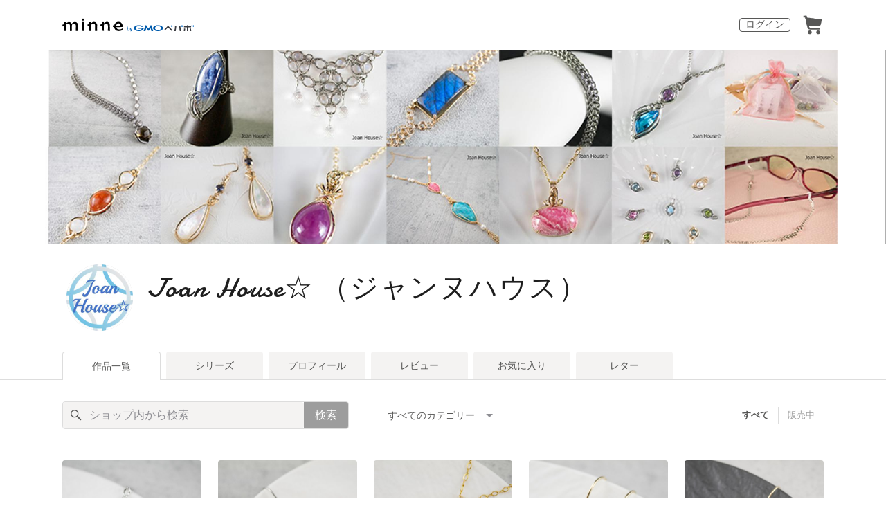

--- FILE ---
content_type: text/html; charset=utf-8
request_url: https://minne.com/@joan-house
body_size: 44553
content:
<!DOCTYPE html><html lang="ja"><head><script>(function(w,d,s,l,i){w[l]=w[l]||[];w[l].push({'gtm.start':
new Date().getTime(),event:'gtm.js'});var f=d.getElementsByTagName(s)[0],
j=d.createElement(s),dl=l!='dataLayer'?'&l='+l:'';j.async=true;j.src=
'https://www.googletagmanager.com/gtm.js?id='+i+dl;f.parentNode.insertBefore(j,f);
})(window,document,'script','dataLayer','GTM-5DHXN4G');</script><script async="" src="https://www.googletagmanager.com/gtag/js?id=AW-659512418"></script><script>window.dataLayer = window.dataLayer || [];
function gtag(){dataLayer.push(arguments);}
gtag('js', new Date());
gtag('config', 'AW-659512418');</script><link rel="stylesheet" data-href="https://fonts.googleapis.com/css?family=Damion" data-optimized-fonts="true"/><meta charSet="utf-8"/><meta name="viewport" content="width=device-width"/><title>Joan House☆ （ジャンヌハウス）　    - 作品一覧 | minne 国内最大級のハンドメイド・手作り通販サイト</title><meta name="description" content="Joan House☆（ジャンヌハウス）に
お越し頂きありがとうございます。


当ショップでは

サージカルステンレス（SUS316L）、
ステンレス（SUS304）、
14KGF、K18、天然石を使った


アクセサリー／ジュエリーを
制作、販売しています。



重度の金属アレルギーの
妻用に作り始めた

ステンレスアクセサリーでしたが、


サージカル素材のアクセサリーを
探している人が多い事を知り、

もっと大勢の方に


【おしゃれを楽しんでもらいたい】


との思いで販売を開始しました。



サージカルステンレスは
医療用工具のメスやハサミ等にも
使用されており、

アレルギー性が極めて低く、
錆びづらく、変色しにくい
特徴があります。


金属アレルギーではない方にも、
予防としてもお勧めです。


安心、安全な作品をご提供できるよう、
サージカルステンレスの素材も
良質なものを使っています。


また、お客様よりゴールドの
ご要望を多数いただき、


比較的金属アレルギーが起きづらい
14KGF（14金ゴールドフィルド）の
作品も制作しています。



金属アレルギーの方も、
気軽に普段使いできて、
笑顔になれる作品！


天然石を活かすシンプルなデザインから、
豪華な作品まで手掛けております。



気に入って頂けたら幸いです。



★イベント
2020年11月　Bead Art Show YOKOHAMA 2020 秋
アーティスティックワイヤー輸入総代理店泰豊トレーディング（株）様のブースにて作品を展示。

★委託販売
2020年1月
「no Address」様主催のポップアップショップにて委託販売を開始。
関東中心の百貨店、ファッションビルにて販売。

2020年7月　
恵比寿：タロットと石・パワーストーンのサロン「BELEZA RARA」様にて委託販売を開始。

2021年6月
Matoeru ながの東急百貨店様にて委託販売開始。

2022年2月
Matoeru ルクア大阪店様にて委託販売開始。
"/><link rel="icon" href="/favicon.ico"/><link rel="canonical" href="https://minne.com/@joan-house"/><meta property="og:site_name" content="minne byGMOペパボ"/><meta property="og:title" content="Joan House☆ （ジャンヌハウス）　    - 作品一覧 | minne 国内最大級のハンドメイド・手作り通販サイト"/><meta property="og:description" content="Joan House☆（ジャンヌハウス）に
お越し頂きありがとうございます。


当ショップでは

サージカルステンレス（SUS316L）、
ステンレス（SUS304）、
14KGF、K18、天然石を使った


アクセサリー／ジュエリーを
制作、販売しています。



重度の金属アレルギーの
妻用に作り始めた

ステンレスアクセサリーでしたが、


サージカル素材のアクセサリーを
探している人が多い事を知り、

もっと大勢の方に


【おしゃれを楽しんでもらいたい】


との思いで販売を開始しました。



サージカルステンレスは
医療用工具のメスやハサミ等にも
使用されており、

アレルギー性が極めて低く、
錆びづらく、変色しにくい
特徴があります。


金属アレルギーではない方にも、
予防としてもお勧めです。


安心、安全な作品をご提供できるよう、
サージカルステンレスの素材も
良質なものを使っています。


また、お客様よりゴールドの
ご要望を多数いただき、


比較的金属アレルギーが起きづらい
14KGF（14金ゴールドフィルド）の
作品も制作しています。



金属アレルギーの方も、
気軽に普段使いできて、
笑顔になれる作品！


天然石を活かすシンプルなデザインから、
豪華な作品まで手掛けております。



気に入って頂けたら幸いです。



★イベント
2020年11月　Bead Art Show YOKOHAMA 2020 秋
アーティスティックワイヤー輸入総代理店泰豊トレーディング（株）様のブースにて作品を展示。

★委託販売
2020年1月
「no Address」様主催のポップアップショップにて委託販売を開始。
関東中心の百貨店、ファッションビルにて販売。

2020年7月　
恵比寿：タロットと石・パワーストーンのサロン「BELEZA RARA」様にて委託販売を開始。

2021年6月
Matoeru ながの東急百貨店様にて委託販売開始。

2022年2月
Matoeru ルクア大阪店様にて委託販売開始。
"/><meta property="og:type" content="article"/><meta property="og:image" content="https:////static.minne.com/profiles/6733742/large/3843dd2bee5eee94dd853ebd84716447eeec577d.png?1614506449"/><meta property="twitter:card" content="summary_large_image"/><meta property="twitter:site" content="@minnecom"/><meta property="twitter:creator" content="Joan House☆"/><meta property="twitter:title" content="ローズクォーツ（ハート）のシンプルワイヤーペンダント【１点物】"/><meta property="twitter:description" content="Joan House☆（ジャンヌハウス）にお越し頂きありがとうございます。当ショップではサージカルステンレス（SUS316L）、ステンレス（SUS304）、14KGF、K18、天然石を使ったアクセサリー／ジュエリーを制作、販売しています。重度の金属アレル..."/><meta property="twitter:image" content="//image.minne.com/minne/photo/640x640q85p/c0ca3895b0848e92b69dba5341febc1955d493b8.webp/minne-bucket-pro.s3-ap-northeast-1.amazonaws.com/productimages/174728128/w1600xh1600/24f89ac14f4b7045da95cc668acb963dcdf49d2a.jpg?1683107847"/><meta property="al:ios:app_store_id" content="563764220"/><meta property="al:ios:app_name" content="minne byGMOペパボ"/><meta property="al:android:url"/><meta property="al:android:package" content="jp.co.paperboy.minne.app"/><meta property="al:android:app_name" content="minne byGMOペパボ"/><meta name="next-head-count" content="26"/><link rel="preload" href="https://assets.minne.com/_next/static/css/b92508390536d77d.css" as="style"/><link rel="stylesheet" href="https://assets.minne.com/_next/static/css/b92508390536d77d.css" data-n-g=""/><link rel="preload" href="https://assets.minne.com/_next/static/css/0a9388b7fee44519.css" as="style"/><link rel="stylesheet" href="https://assets.minne.com/_next/static/css/0a9388b7fee44519.css" data-n-p=""/><link rel="preload" href="https://assets.minne.com/_next/static/css/0ea4b39aae07cf99.css" as="style"/><link rel="stylesheet" href="https://assets.minne.com/_next/static/css/0ea4b39aae07cf99.css" data-n-p=""/><noscript data-n-css=""></noscript><script defer="" nomodule="" src="https://assets.minne.com/_next/static/chunks/polyfills-42372ed130431b0a.js"></script><script src="https://assets.minne.com/_next/static/chunks/webpack-72ff7d89ac4ae3ad.js" defer=""></script><script src="https://assets.minne.com/_next/static/chunks/framework-945b357d4a851f4b.js" defer=""></script><script src="https://assets.minne.com/_next/static/chunks/main-979a928c801c37a9.js" defer=""></script><script src="https://assets.minne.com/_next/static/chunks/pages/_app-c5987654757e8827.js" defer=""></script><script src="https://assets.minne.com/_next/static/chunks/fec483df-3a01da3351658486.js" defer=""></script><script src="https://assets.minne.com/_next/static/chunks/2fbf9dd2-26488128a0adfa50.js" defer=""></script><script src="https://assets.minne.com/_next/static/chunks/9755-eb8ef797b9ac4ed6.js" defer=""></script><script src="https://assets.minne.com/_next/static/chunks/1664-7bba6d7caeb2ea23.js" defer=""></script><script src="https://assets.minne.com/_next/static/chunks/7634-67ca948bee10a88c.js" defer=""></script><script src="https://assets.minne.com/_next/static/chunks/6817-eec35ca6d3bf9439.js" defer=""></script><script src="https://assets.minne.com/_next/static/chunks/9197-405143e72654daca.js" defer=""></script><script src="https://assets.minne.com/_next/static/chunks/4000-41866beed2f6ff80.js" defer=""></script><script src="https://assets.minne.com/_next/static/chunks/1105-0159b5f58040f914.js" defer=""></script><script src="https://assets.minne.com/_next/static/chunks/3392-27eea94eff651a93.js" defer=""></script><script src="https://assets.minne.com/_next/static/chunks/7012-a98d53057d909398.js" defer=""></script><script src="https://assets.minne.com/_next/static/chunks/7291-213481d8b3fb30f0.js" defer=""></script><script src="https://assets.minne.com/_next/static/chunks/9537-88831012d74b46a9.js" defer=""></script><script src="https://assets.minne.com/_next/static/chunks/pages/%5Buser_name%5D-94336fa88aa9a7b3.js" defer=""></script><script src="https://assets.minne.com/_next/static/pdHi4cOInQN-0osOx-Gsq/_buildManifest.js" defer=""></script><script src="https://assets.minne.com/_next/static/pdHi4cOInQN-0osOx-Gsq/_ssgManifest.js" defer=""></script><link rel="stylesheet" href="https://fonts.googleapis.com/css?family=Damion"/></head><body><noscript><iframe src="https://www.googletagmanager.com/ns.html?id=GTM-5DHXN4G" height="0" width="0" style="display:none;visibility:hidden"></iframe></noscript><div id="__next"><header class="MinneHeader_minne-header__6tYNv MinneHeader_minne-header-shop__sFcfC"><div class="MinneHeader_container__tLbFp MinneHeader_container-shop__7mwJc"><a class="MinneHeader_minne-logo__bCnrs MinneHeader_minne-logo-shop__xHLoZ" href="/"><span style="box-sizing:border-box;display:block;overflow:hidden;width:initial;height:initial;background:none;opacity:1;border:0;margin:0;padding:0;position:absolute;top:0;left:0;bottom:0;right:0"><img alt="ハンドメイドマーケット minne（ミンネ）" src="[data-uri]" decoding="async" data-nimg="fill" style="position:absolute;top:0;left:0;bottom:0;right:0;box-sizing:border-box;padding:0;border:none;margin:auto;display:block;width:0;height:0;min-width:100%;max-width:100%;min-height:100%;max-height:100%"/><noscript><img alt="ハンドメイドマーケット minne（ミンネ）" loading="lazy" decoding="async" data-nimg="fill" style="position:absolute;top:0;left:0;bottom:0;right:0;box-sizing:border-box;padding:0;border:none;margin:auto;display:block;width:0;height:0;min-width:100%;max-width:100%;min-height:100%;max-height:100%" src="https://static.minne.com/files/minne/shared/logos/horizontal-m.svg"/></noscript></span></a><ul class="MinneHeader_menu-list__VIISh"><li class="MinneHeader_list-item__J0y5m"><a href="/users/sign_in/" class="MinneHeader_outline-button__cr8Tf">ログイン</a></li><li class="MinneHeader_list-item__J0y5m"><a href="/carts/line_items/"><div class="MinneHeader_icon-image__aNKOe"><span style="box-sizing:border-box;display:block;overflow:hidden;width:initial;height:initial;background:none;opacity:1;border:0;margin:0;padding:0;position:absolute;top:0;left:0;bottom:0;right:0"><img alt="カート" src="[data-uri]" decoding="async" data-nimg="fill" style="position:absolute;top:0;left:0;bottom:0;right:0;box-sizing:border-box;padding:0;border:none;margin:auto;display:block;width:0;height:0;min-width:100%;max-width:100%;min-height:100%;max-height:100%"/><noscript><img alt="カート" loading="lazy" decoding="async" data-nimg="fill" style="position:absolute;top:0;left:0;bottom:0;right:0;box-sizing:border-box;padding:0;border:none;margin:auto;display:block;width:0;height:0;min-width:100%;max-width:100%;min-height:100%;max-height:100%" src="https://static.minne.com/files/minne/icon/icon-cart.svg"/></noscript></span></div></a></li></ul></div></header><main class="ShopLayout_main__thPPH"><div class="ShopLayout_hero__6I_uw" style="background-image:url(//image.minne.com/minne/cover/2200x2200q80/2eb1b5220af536dbcc0be5a1bec29f0e5b93e779.jpeg/minne-bucket-pro.s3-ap-northeast-1.amazonaws.com/images/covers/5820439/w2200xh2200/7afc0daa8db2072dced0597501289a1315e1e8bd.jpg?1592284793)" data-testid="cover-image"></div><section class="ShopLayout_header__X3leW ShopLayout_header-hasCover__vio3j"><h2 class="ShopLayout_shopTitle__fosjP"><a href="/@joan-house" class="ShopLayout_shopTitleLink__XDE0X" style="font-size:40px;font-family:&#x27;Damion&#x27;, cursive;font-style:normal;letter-spacing:0.05em">Joan House☆ （ジャンヌハウス）　   </a></h2><div class="ShopLayout_avatar__Fu_Nn"><div style="width:6rem;height:6rem" class="MyAvatar_container-circle__OsnRZ"><div class="MyAvatar_avatar-image__WL8gY"><span style="box-sizing:border-box;display:block;overflow:hidden;width:initial;height:initial;background:none;opacity:1;border:0;margin:0;padding:0;position:absolute;top:0;left:0;bottom:0;right:0"><img alt="" src="[data-uri]" decoding="async" data-nimg="fill" style="position:absolute;top:0;left:0;bottom:0;right:0;box-sizing:border-box;padding:0;border:none;margin:auto;display:block;width:0;height:0;min-width:100%;max-width:100%;min-height:100%;max-height:100%"/><noscript><img alt="" loading="lazy" decoding="async" data-nimg="fill" style="position:absolute;top:0;left:0;bottom:0;right:0;box-sizing:border-box;padding:0;border:none;margin:auto;display:block;width:0;height:0;min-width:100%;max-width:100%;min-height:100%;max-height:100%" src="https://image.minne.com/minne/mobile_app_product/256x256cq85/30a7640a05079a8c4dc0a4b4b73bb552ab633c96.jpeg/profiles/6733742/large/3843dd2bee5eee94dd853ebd84716447eeec577d.png?1614506449"/></noscript></span></div></div></div><div class="ShopLayout_headerInfos__A4oqQ"><p class="ShopLayout_note__BJmmg"></p><div class="ShopLayout_headerButtons__R7HXl"></div></div></section><div class="ShopLayout_menuTab__lNa22"><ul class="ShopLayout_tabs__35gND"><li class="ShopLayout_tabItem__0VAuz"><a class="ShopLayout_tabItemLink__VzhvR ShopLayout_isActive__J4zgR" href="/@joan-house">作品一覧</a></li><li class="ShopLayout_tabItem__0VAuz"><a class="ShopLayout_tabItemLink__VzhvR" href="/@joan-house/series">シリーズ</a></li><li class="ShopLayout_tabItem__0VAuz"><a class="ShopLayout_tabItemLink__VzhvR" href="/@joan-house/profile">プロフィール</a></li><li class="ShopLayout_tabItem__0VAuz"><a class="ShopLayout_tabItemLink__VzhvR" href="/@joan-house/reviews">レビュー</a></li><li class="ShopLayout_tabItem__0VAuz"><a class="ShopLayout_tabItemLink__VzhvR" href="/@joan-house/favorites/saleonly">お気に入り</a></li><li class="ShopLayout_tabItem__0VAuz"><a class="ShopLayout_tabItemLink__VzhvR" href="/@joan-house/letters">レター</a></li></ul></div><section class="ShopLayout_wrapper__igiEI"><div class="ShopProductsPage_products-list-header__f9uRq"><form class="MinneSearchTextField_search-form__5mEBJ" role="search"><div class="MinneSearchTextField_search-text-wrapper__kGGsk"><div class="MinneSearchTextField_search-text__Xf7P7"><input placeholder="ショップ内から検索" class="MinneSearchTextField_text-field__tPLpS" type="search" enterKeyHint="search" aria-label="キーワード検索" maxLength="100" value=""/></div><button type="submit" class="MinneSearchTextField_submit-button__W9pz_">検索</button></div></form><div class="ShopProductsPage_category-select-wrapper__3Bcj1"><div class="ShopProductsPage_category-select__bJ6Hh"><span class="ShopProductsPage_selected-category-label__UGxO4">すべてのカテゴリー</span><select class="ShopProductsPage_select-box__NKyyH" aria-label="カテゴリーを選択"><option value="" selected="">すべてのカテゴリー</option><option value="4">ネックレス (182)</option><option value="3">ピアス (48)</option><option value="5">ブレスレット・バングル (27)</option><option value="2">指輪・リング (13)</option></select></div><ul class="ShopProductsPage_sale-filter-wrapper__jrrRs"><li class="ShopProductsPage_sale-filter-item__R1RQK ShopProductsPage_sale-filter-item--active__MuNZQ"><button class="ShopProductsPage_sale-filter-button__LWiC9" type="button">すべて</button></li><li class="ShopProductsPage_sale-filter-item__R1RQK"><button type="button" class="ShopProductsPage_sale-filter-button__LWiC9">販売中</button></li></ul></div></div><div class="ShopProductsPage_products-list__vrq7U"><a href="/items/36429979" class="MinneGalleryProductCard_grid__bRKqL"><div class="MinneGalleryProductCard_media-wrapper__nCWOZ"><div class="MinneGalleryProductCard_media__qUHQX"><span style="box-sizing:border-box;display:inline-block;overflow:hidden;width:initial;height:initial;background:none;opacity:1;border:0;margin:0;padding:0;position:relative;max-width:100%"><span style="box-sizing:border-box;display:block;width:initial;height:initial;background:none;opacity:1;border:0;margin:0;padding:0;max-width:100%"><img style="display:block;max-width:100%;width:initial;height:initial;background:none;opacity:1;border:0;margin:0;padding:0" alt="" aria-hidden="true" src="data:image/svg+xml,%3csvg%20xmlns=%27http://www.w3.org/2000/svg%27%20version=%271.1%27%20width=%27480%27%20height=%27480%27/%3e"/></span><img alt="ローズクォーツ（ハート）のシンプルワイヤーペンダント【１点物】" src="[data-uri]" decoding="async" data-nimg="intrinsic" style="position:absolute;top:0;left:0;bottom:0;right:0;box-sizing:border-box;padding:0;border:none;margin:auto;display:block;width:0;height:0;min-width:100%;max-width:100%;min-height:100%;max-height:100%"/><noscript><img alt="ローズクォーツ（ハート）のシンプルワイヤーペンダント【１点物】" loading="lazy" decoding="async" data-nimg="intrinsic" style="position:absolute;top:0;left:0;bottom:0;right:0;box-sizing:border-box;padding:0;border:none;margin:auto;display:block;width:0;height:0;min-width:100%;max-width:100%;min-height:100%;max-height:100%" src="https://image.minne.com/minne/mobile_app_product/480x480cq85/86feee8de0007bed4e075fd9dfea757466e1e210.jpeg/productimages/174728128/w1600xh1600/24f89ac14f4b7045da95cc668acb963dcdf49d2a.jpg?1683107847"/></noscript></span></div><div class="MinneGalleryProductCard_favorite-button__b6a5T"><button class="MinneFavoriteButton_button__N_H50" style="width:3.2rem;height:3.2rem" aria-label="お気に入りする" type="button"><span style="box-sizing:border-box;display:block;overflow:hidden;width:initial;height:initial;background:none;opacity:1;border:0;margin:0;padding:0;position:absolute;top:0;left:0;bottom:0;right:0"><img alt="お気に入りする" src="[data-uri]" decoding="async" data-nimg="fill" style="position:absolute;top:0;left:0;bottom:0;right:0;box-sizing:border-box;padding:0;border:none;margin:auto;display:block;width:0;height:0;min-width:100%;max-width:100%;min-height:100%;max-height:100%"/><noscript><img alt="お気に入りする" loading="lazy" decoding="async" data-nimg="fill" style="position:absolute;top:0;left:0;bottom:0;right:0;box-sizing:border-box;padding:0;border:none;margin:auto;display:block;width:0;height:0;min-width:100%;max-width:100%;min-height:100%;max-height:100%" src="https://static.minne.com/files/minne/icon/icon-fav-inactive.svg"/></noscript></span><div class="MinneFavoriteButton_lottiePlayerWrapper__35XVH"><div class="lf-player-container"><div id="lottie" style="background:transparent;margin:0 auto;outline:none;overflow:hidden" class="MinneFavoriteButton_lottiePlayer__S7xWo"></div></div></div></button></div></div><div class="MinneGalleryProductCard_product-info-wrapper__Qk6gt MinneGalleryProductCard_for-grid__w1WTl"><div class="MinneGalleryProductCard_primary-title__BhgNY"><div class="MinneGalleryProductCard_product-title__IN97a"><span class="MinneGalleryProductCard_product-title-text__MG6tN">ローズクォーツ（ハート）のシンプルワイヤーペンダント【１点物】</span></div><div class="MinneGalleryProductCard_product-price__XOXCO"><div class="
                MinneGalleryProductCard_product-price-tag__sR13c
                MinneGalleryProductCard_product-price-exhibiting__7SJoj
              ">展示中</div></div></div><div class="MinneGalleryProductCard_product-additional-info-wrapper__hHCev"></div></div></a><a href="/items/36429619" class="MinneGalleryProductCard_grid__bRKqL"><div class="MinneGalleryProductCard_media-wrapper__nCWOZ"><div class="MinneGalleryProductCard_media__qUHQX"><span style="box-sizing:border-box;display:inline-block;overflow:hidden;width:initial;height:initial;background:none;opacity:1;border:0;margin:0;padding:0;position:relative;max-width:100%"><span style="box-sizing:border-box;display:block;width:initial;height:initial;background:none;opacity:1;border:0;margin:0;padding:0;max-width:100%"><img style="display:block;max-width:100%;width:initial;height:initial;background:none;opacity:1;border:0;margin:0;padding:0" alt="" aria-hidden="true" src="data:image/svg+xml,%3csvg%20xmlns=%27http://www.w3.org/2000/svg%27%20version=%271.1%27%20width=%27480%27%20height=%27480%27/%3e"/></span><img alt="ブルートパーズ（しずく型、スクエア）のシンプルワイヤーピアス【１点物】" src="[data-uri]" decoding="async" data-nimg="intrinsic" style="position:absolute;top:0;left:0;bottom:0;right:0;box-sizing:border-box;padding:0;border:none;margin:auto;display:block;width:0;height:0;min-width:100%;max-width:100%;min-height:100%;max-height:100%"/><noscript><img alt="ブルートパーズ（しずく型、スクエア）のシンプルワイヤーピアス【１点物】" loading="lazy" decoding="async" data-nimg="intrinsic" style="position:absolute;top:0;left:0;bottom:0;right:0;box-sizing:border-box;padding:0;border:none;margin:auto;display:block;width:0;height:0;min-width:100%;max-width:100%;min-height:100%;max-height:100%" src="https://image.minne.com/minne/mobile_app_product/480x480cq85/3953649e0e6f666b5edda71e7674e7b435a78f99.jpeg/productimages/174725326/w1600xh1600/5ebd01b6d090255b52fa77abc774add814cd5b77.jpg?1683104619"/></noscript></span></div><div class="MinneGalleryProductCard_favorite-button__b6a5T"><button class="MinneFavoriteButton_button__N_H50" style="width:3.2rem;height:3.2rem" aria-label="お気に入りする" type="button"><span style="box-sizing:border-box;display:block;overflow:hidden;width:initial;height:initial;background:none;opacity:1;border:0;margin:0;padding:0;position:absolute;top:0;left:0;bottom:0;right:0"><img alt="お気に入りする" src="[data-uri]" decoding="async" data-nimg="fill" style="position:absolute;top:0;left:0;bottom:0;right:0;box-sizing:border-box;padding:0;border:none;margin:auto;display:block;width:0;height:0;min-width:100%;max-width:100%;min-height:100%;max-height:100%"/><noscript><img alt="お気に入りする" loading="lazy" decoding="async" data-nimg="fill" style="position:absolute;top:0;left:0;bottom:0;right:0;box-sizing:border-box;padding:0;border:none;margin:auto;display:block;width:0;height:0;min-width:100%;max-width:100%;min-height:100%;max-height:100%" src="https://static.minne.com/files/minne/icon/icon-fav-inactive.svg"/></noscript></span><div class="MinneFavoriteButton_lottiePlayerWrapper__35XVH"><div class="lf-player-container"><div id="lottie" style="background:transparent;margin:0 auto;outline:none;overflow:hidden" class="MinneFavoriteButton_lottiePlayer__S7xWo"></div></div></div></button></div></div><div class="MinneGalleryProductCard_product-info-wrapper__Qk6gt MinneGalleryProductCard_for-grid__w1WTl"><div class="MinneGalleryProductCard_primary-title__BhgNY"><div class="MinneGalleryProductCard_product-title__IN97a"><span class="MinneGalleryProductCard_product-title-text__MG6tN">ブルートパーズ（しずく型、スクエア）のシンプルワイヤーピアス【１点物】</span></div><div class="MinneGalleryProductCard_product-price__XOXCO"><div class="
                MinneGalleryProductCard_product-price-tag__sR13c
                MinneGalleryProductCard_product-price-exhibiting__7SJoj
              ">展示中</div></div></div><div class="MinneGalleryProductCard_product-additional-info-wrapper__hHCev"></div></div></a><a href="/items/36425211" class="MinneGalleryProductCard_grid__bRKqL"><div class="MinneGalleryProductCard_media-wrapper__nCWOZ"><div class="MinneGalleryProductCard_media__qUHQX"><span style="box-sizing:border-box;display:inline-block;overflow:hidden;width:initial;height:initial;background:none;opacity:1;border:0;margin:0;padding:0;position:relative;max-width:100%"><span style="box-sizing:border-box;display:block;width:initial;height:initial;background:none;opacity:1;border:0;margin:0;padding:0;max-width:100%"><img style="display:block;max-width:100%;width:initial;height:initial;background:none;opacity:1;border:0;margin:0;padding:0" alt="" aria-hidden="true" src="data:image/svg+xml,%3csvg%20xmlns=%27http://www.w3.org/2000/svg%27%20version=%271.1%27%20width=%27480%27%20height=%27480%27/%3e"/></span><img alt="アゾゼオ・サチャロカアゼツライトのワイヤー(14KGF)ペンダント【１点物】" src="[data-uri]" decoding="async" data-nimg="intrinsic" style="position:absolute;top:0;left:0;bottom:0;right:0;box-sizing:border-box;padding:0;border:none;margin:auto;display:block;width:0;height:0;min-width:100%;max-width:100%;min-height:100%;max-height:100%"/><noscript><img alt="アゾゼオ・サチャロカアゼツライトのワイヤー(14KGF)ペンダント【１点物】" loading="lazy" decoding="async" data-nimg="intrinsic" style="position:absolute;top:0;left:0;bottom:0;right:0;box-sizing:border-box;padding:0;border:none;margin:auto;display:block;width:0;height:0;min-width:100%;max-width:100%;min-height:100%;max-height:100%" src="https://image.minne.com/minne/mobile_app_product/480x480cq85/ebc79877d581ac81b4dffbdb39456537985b1c2e.jpeg/productimages/174691555/w1600xh1600/a89e5d32b0b096e805be0483af548fcc942cae31.jpg?1683074658"/></noscript></span></div><div class="MinneGalleryProductCard_favorite-button__b6a5T"><button class="MinneFavoriteButton_button__N_H50" style="width:3.2rem;height:3.2rem" aria-label="お気に入りする" type="button"><span style="box-sizing:border-box;display:block;overflow:hidden;width:initial;height:initial;background:none;opacity:1;border:0;margin:0;padding:0;position:absolute;top:0;left:0;bottom:0;right:0"><img alt="お気に入りする" src="[data-uri]" decoding="async" data-nimg="fill" style="position:absolute;top:0;left:0;bottom:0;right:0;box-sizing:border-box;padding:0;border:none;margin:auto;display:block;width:0;height:0;min-width:100%;max-width:100%;min-height:100%;max-height:100%"/><noscript><img alt="お気に入りする" loading="lazy" decoding="async" data-nimg="fill" style="position:absolute;top:0;left:0;bottom:0;right:0;box-sizing:border-box;padding:0;border:none;margin:auto;display:block;width:0;height:0;min-width:100%;max-width:100%;min-height:100%;max-height:100%" src="https://static.minne.com/files/minne/icon/icon-fav-inactive.svg"/></noscript></span><div class="MinneFavoriteButton_lottiePlayerWrapper__35XVH"><div class="lf-player-container"><div id="lottie" style="background:transparent;margin:0 auto;outline:none;overflow:hidden" class="MinneFavoriteButton_lottiePlayer__S7xWo"></div></div></div></button></div></div><div class="MinneGalleryProductCard_product-info-wrapper__Qk6gt MinneGalleryProductCard_for-grid__w1WTl"><div class="MinneGalleryProductCard_primary-title__BhgNY"><div class="MinneGalleryProductCard_product-title__IN97a"><span class="MinneGalleryProductCard_product-title-text__MG6tN">アゾゼオ・サチャロカアゼツライトのワイヤー(14KGF)ペンダント【１点物】</span></div><div class="MinneGalleryProductCard_product-price__XOXCO"><div class="
                MinneGalleryProductCard_product-price-tag__sR13c
                MinneGalleryProductCard_product-price-exhibiting__7SJoj
              ">展示中</div></div></div><div class="MinneGalleryProductCard_product-additional-info-wrapper__hHCev"></div></div></a><a href="/items/36424731" class="MinneGalleryProductCard_grid__bRKqL"><div class="MinneGalleryProductCard_media-wrapper__nCWOZ"><div class="MinneGalleryProductCard_media__qUHQX"><span style="box-sizing:border-box;display:inline-block;overflow:hidden;width:initial;height:initial;background:none;opacity:1;border:0;margin:0;padding:0;position:relative;max-width:100%"><span style="box-sizing:border-box;display:block;width:initial;height:initial;background:none;opacity:1;border:0;margin:0;padding:0;max-width:100%"><img style="display:block;max-width:100%;width:initial;height:initial;background:none;opacity:1;border:0;margin:0;padding:0" alt="" aria-hidden="true" src="data:image/svg+xml,%3csvg%20xmlns=%27http://www.w3.org/2000/svg%27%20version=%271.1%27%20width=%27480%27%20height=%27480%27/%3e"/></span><img alt="グリーントルマリン（ラウンドカボション）のシンプルワイヤー(14KGF)ピアス【１点物】" src="[data-uri]" decoding="async" data-nimg="intrinsic" style="position:absolute;top:0;left:0;bottom:0;right:0;box-sizing:border-box;padding:0;border:none;margin:auto;display:block;width:0;height:0;min-width:100%;max-width:100%;min-height:100%;max-height:100%"/><noscript><img alt="グリーントルマリン（ラウンドカボション）のシンプルワイヤー(14KGF)ピアス【１点物】" loading="lazy" decoding="async" data-nimg="intrinsic" style="position:absolute;top:0;left:0;bottom:0;right:0;box-sizing:border-box;padding:0;border:none;margin:auto;display:block;width:0;height:0;min-width:100%;max-width:100%;min-height:100%;max-height:100%" src="https://image.minne.com/minne/mobile_app_product/480x480cq85/1e81fd0fb864e01649f7900cd03ed3bc51f5e0f4.jpeg/productimages/174688330/w1600xh1600/126dbab771268fced32cfd64e704c895284237f1.jpg?1683069665"/></noscript></span></div><div class="MinneGalleryProductCard_favorite-button__b6a5T"><button class="MinneFavoriteButton_button__N_H50" style="width:3.2rem;height:3.2rem" aria-label="お気に入りする" type="button"><span style="box-sizing:border-box;display:block;overflow:hidden;width:initial;height:initial;background:none;opacity:1;border:0;margin:0;padding:0;position:absolute;top:0;left:0;bottom:0;right:0"><img alt="お気に入りする" src="[data-uri]" decoding="async" data-nimg="fill" style="position:absolute;top:0;left:0;bottom:0;right:0;box-sizing:border-box;padding:0;border:none;margin:auto;display:block;width:0;height:0;min-width:100%;max-width:100%;min-height:100%;max-height:100%"/><noscript><img alt="お気に入りする" loading="lazy" decoding="async" data-nimg="fill" style="position:absolute;top:0;left:0;bottom:0;right:0;box-sizing:border-box;padding:0;border:none;margin:auto;display:block;width:0;height:0;min-width:100%;max-width:100%;min-height:100%;max-height:100%" src="https://static.minne.com/files/minne/icon/icon-fav-inactive.svg"/></noscript></span><div class="MinneFavoriteButton_lottiePlayerWrapper__35XVH"><div class="lf-player-container"><div id="lottie" style="background:transparent;margin:0 auto;outline:none;overflow:hidden" class="MinneFavoriteButton_lottiePlayer__S7xWo"></div></div></div></button></div></div><div class="MinneGalleryProductCard_product-info-wrapper__Qk6gt MinneGalleryProductCard_for-grid__w1WTl"><div class="MinneGalleryProductCard_primary-title__BhgNY"><div class="MinneGalleryProductCard_product-title__IN97a"><span class="MinneGalleryProductCard_product-title-text__MG6tN">グリーントルマリン（ラウンドカボション）のシンプルワイヤー(14KGF)ピアス【１点物】</span></div><div class="MinneGalleryProductCard_product-price__XOXCO"><div class="
                MinneGalleryProductCard_product-price-tag__sR13c
                MinneGalleryProductCard_product-price-exhibiting__7SJoj
              ">展示中</div></div></div><div class="MinneGalleryProductCard_product-additional-info-wrapper__hHCev"></div></div></a><a href="/items/33903836" class="MinneGalleryProductCard_grid__bRKqL"><div class="MinneGalleryProductCard_media-wrapper__nCWOZ"><div class="MinneGalleryProductCard_media__qUHQX"><span style="box-sizing:border-box;display:inline-block;overflow:hidden;width:initial;height:initial;background:none;opacity:1;border:0;margin:0;padding:0;position:relative;max-width:100%"><span style="box-sizing:border-box;display:block;width:initial;height:initial;background:none;opacity:1;border:0;margin:0;padding:0;max-width:100%"><img style="display:block;max-width:100%;width:initial;height:initial;background:none;opacity:1;border:0;margin:0;padding:0" alt="" aria-hidden="true" src="data:image/svg+xml,%3csvg%20xmlns=%27http://www.w3.org/2000/svg%27%20version=%271.1%27%20width=%27480%27%20height=%27480%27/%3e"/></span><img alt="エチオピアオパールのフロートワイヤー（14KGF）ピアス（ロング）" src="[data-uri]" decoding="async" data-nimg="intrinsic" style="position:absolute;top:0;left:0;bottom:0;right:0;box-sizing:border-box;padding:0;border:none;margin:auto;display:block;width:0;height:0;min-width:100%;max-width:100%;min-height:100%;max-height:100%"/><noscript><img alt="エチオピアオパールのフロートワイヤー（14KGF）ピアス（ロング）" loading="lazy" decoding="async" data-nimg="intrinsic" style="position:absolute;top:0;left:0;bottom:0;right:0;box-sizing:border-box;padding:0;border:none;margin:auto;display:block;width:0;height:0;min-width:100%;max-width:100%;min-height:100%;max-height:100%" src="https://image.minne.com/minne/mobile_app_product/480x480cq85/55683bfaef6596ddeb1d1d82709ba52842e46a7e.jpeg/productimages/157690637/w1600xh1600/fd2b1130b14d96957adbae463f38ab4789e4ef0e.jpg?1663451874"/></noscript></span></div><div class="MinneGalleryProductCard_favorite-button__b6a5T"><button class="MinneFavoriteButton_button__N_H50" style="width:3.2rem;height:3.2rem" aria-label="お気に入りする" type="button"><span style="box-sizing:border-box;display:block;overflow:hidden;width:initial;height:initial;background:none;opacity:1;border:0;margin:0;padding:0;position:absolute;top:0;left:0;bottom:0;right:0"><img alt="お気に入りする" src="[data-uri]" decoding="async" data-nimg="fill" style="position:absolute;top:0;left:0;bottom:0;right:0;box-sizing:border-box;padding:0;border:none;margin:auto;display:block;width:0;height:0;min-width:100%;max-width:100%;min-height:100%;max-height:100%"/><noscript><img alt="お気に入りする" loading="lazy" decoding="async" data-nimg="fill" style="position:absolute;top:0;left:0;bottom:0;right:0;box-sizing:border-box;padding:0;border:none;margin:auto;display:block;width:0;height:0;min-width:100%;max-width:100%;min-height:100%;max-height:100%" src="https://static.minne.com/files/minne/icon/icon-fav-inactive.svg"/></noscript></span><div class="MinneFavoriteButton_lottiePlayerWrapper__35XVH"><div class="lf-player-container"><div id="lottie" style="background:transparent;margin:0 auto;outline:none;overflow:hidden" class="MinneFavoriteButton_lottiePlayer__S7xWo"></div></div></div></button></div></div><div class="MinneGalleryProductCard_product-info-wrapper__Qk6gt MinneGalleryProductCard_for-grid__w1WTl"><div class="MinneGalleryProductCard_primary-title__BhgNY"><div class="MinneGalleryProductCard_product-title__IN97a"><span class="MinneGalleryProductCard_product-title-text__MG6tN">エチオピアオパールのフロートワイヤー（14KGF）ピアス（ロング）</span></div><div class="MinneGalleryProductCard_product-price__XOXCO"><div class="
                MinneGalleryProductCard_product-price-tag__sR13c
                MinneGalleryProductCard_product-price-exhibiting__7SJoj
              ">展示中</div></div></div><div class="MinneGalleryProductCard_product-additional-info-wrapper__hHCev"></div></div></a><a href="/items/33899273" class="MinneGalleryProductCard_grid__bRKqL"><div class="MinneGalleryProductCard_media-wrapper__nCWOZ"><div class="MinneGalleryProductCard_media__qUHQX"><span style="box-sizing:border-box;display:inline-block;overflow:hidden;width:initial;height:initial;background:none;opacity:1;border:0;margin:0;padding:0;position:relative;max-width:100%"><span style="box-sizing:border-box;display:block;width:initial;height:initial;background:none;opacity:1;border:0;margin:0;padding:0;max-width:100%"><img style="display:block;max-width:100%;width:initial;height:initial;background:none;opacity:1;border:0;margin:0;padding:0" alt="" aria-hidden="true" src="data:image/svg+xml,%3csvg%20xmlns=%27http://www.w3.org/2000/svg%27%20version=%271.1%27%20width=%27480%27%20height=%27480%27/%3e"/></span><img alt="ガーネットのシンプルワイヤー(14KGF)ピアス【１点物】" src="[data-uri]" decoding="async" data-nimg="intrinsic" style="position:absolute;top:0;left:0;bottom:0;right:0;box-sizing:border-box;padding:0;border:none;margin:auto;display:block;width:0;height:0;min-width:100%;max-width:100%;min-height:100%;max-height:100%"/><noscript><img alt="ガーネットのシンプルワイヤー(14KGF)ピアス【１点物】" loading="lazy" decoding="async" data-nimg="intrinsic" style="position:absolute;top:0;left:0;bottom:0;right:0;box-sizing:border-box;padding:0;border:none;margin:auto;display:block;width:0;height:0;min-width:100%;max-width:100%;min-height:100%;max-height:100%" src="https://image.minne.com/minne/mobile_app_product/480x480cq85/d8f22822eb85871aec87cdb57ca93cfcb7f18937.jpeg/productimages/157662850/w1600xh1600/0127bf4fa90d5b7137ed2d0f9111f0562cef57a3.jpg?1663408193"/></noscript></span></div><div class="MinneGalleryProductCard_favorite-button__b6a5T"><button class="MinneFavoriteButton_button__N_H50" style="width:3.2rem;height:3.2rem" aria-label="お気に入りする" type="button"><span style="box-sizing:border-box;display:block;overflow:hidden;width:initial;height:initial;background:none;opacity:1;border:0;margin:0;padding:0;position:absolute;top:0;left:0;bottom:0;right:0"><img alt="お気に入りする" src="[data-uri]" decoding="async" data-nimg="fill" style="position:absolute;top:0;left:0;bottom:0;right:0;box-sizing:border-box;padding:0;border:none;margin:auto;display:block;width:0;height:0;min-width:100%;max-width:100%;min-height:100%;max-height:100%"/><noscript><img alt="お気に入りする" loading="lazy" decoding="async" data-nimg="fill" style="position:absolute;top:0;left:0;bottom:0;right:0;box-sizing:border-box;padding:0;border:none;margin:auto;display:block;width:0;height:0;min-width:100%;max-width:100%;min-height:100%;max-height:100%" src="https://static.minne.com/files/minne/icon/icon-fav-inactive.svg"/></noscript></span><div class="MinneFavoriteButton_lottiePlayerWrapper__35XVH"><div class="lf-player-container"><div id="lottie" style="background:transparent;margin:0 auto;outline:none;overflow:hidden" class="MinneFavoriteButton_lottiePlayer__S7xWo"></div></div></div></button></div></div><div class="MinneGalleryProductCard_product-info-wrapper__Qk6gt MinneGalleryProductCard_for-grid__w1WTl"><div class="MinneGalleryProductCard_primary-title__BhgNY"><div class="MinneGalleryProductCard_product-title__IN97a"><span class="MinneGalleryProductCard_product-title-text__MG6tN">ガーネットのシンプルワイヤー(14KGF)ピアス【１点物】</span></div><div class="MinneGalleryProductCard_product-price__XOXCO"><div class="
                MinneGalleryProductCard_product-price-tag__sR13c
                MinneGalleryProductCard_product-price-exhibiting__7SJoj
              ">展示中</div></div></div><div class="MinneGalleryProductCard_product-additional-info-wrapper__hHCev"></div></div></a><a href="/items/32464860" class="MinneGalleryProductCard_grid__bRKqL"><div class="MinneGalleryProductCard_media-wrapper__nCWOZ"><div class="MinneGalleryProductCard_media__qUHQX"><span style="box-sizing:border-box;display:inline-block;overflow:hidden;width:initial;height:initial;background:none;opacity:1;border:0;margin:0;padding:0;position:relative;max-width:100%"><span style="box-sizing:border-box;display:block;width:initial;height:initial;background:none;opacity:1;border:0;margin:0;padding:0;max-width:100%"><img style="display:block;max-width:100%;width:initial;height:initial;background:none;opacity:1;border:0;margin:0;padding:0" alt="" aria-hidden="true" src="data:image/svg+xml,%3csvg%20xmlns=%27http://www.w3.org/2000/svg%27%20version=%271.1%27%20width=%27480%27%20height=%27480%27/%3e"/></span><img alt="ブルートパーズのアシンメトリーピアス(14KGF)" src="[data-uri]" decoding="async" data-nimg="intrinsic" style="position:absolute;top:0;left:0;bottom:0;right:0;box-sizing:border-box;padding:0;border:none;margin:auto;display:block;width:0;height:0;min-width:100%;max-width:100%;min-height:100%;max-height:100%"/><noscript><img alt="ブルートパーズのアシンメトリーピアス(14KGF)" loading="lazy" decoding="async" data-nimg="intrinsic" style="position:absolute;top:0;left:0;bottom:0;right:0;box-sizing:border-box;padding:0;border:none;margin:auto;display:block;width:0;height:0;min-width:100%;max-width:100%;min-height:100%;max-height:100%" src="https://image.minne.com/minne/mobile_app_product/480x480cq85/5a030ea462d912ea695b7c776933f414e2aad2cb.jpeg/productimages/150442026/w1600xh1600/c6447e6cb6f4d4ab562481d1247e3ea4dbd251e0.jpg?1655378983"/></noscript></span></div><div class="MinneGalleryProductCard_favorite-button__b6a5T"><button class="MinneFavoriteButton_button__N_H50" style="width:3.2rem;height:3.2rem" aria-label="お気に入りする" type="button"><span style="box-sizing:border-box;display:block;overflow:hidden;width:initial;height:initial;background:none;opacity:1;border:0;margin:0;padding:0;position:absolute;top:0;left:0;bottom:0;right:0"><img alt="お気に入りする" src="[data-uri]" decoding="async" data-nimg="fill" style="position:absolute;top:0;left:0;bottom:0;right:0;box-sizing:border-box;padding:0;border:none;margin:auto;display:block;width:0;height:0;min-width:100%;max-width:100%;min-height:100%;max-height:100%"/><noscript><img alt="お気に入りする" loading="lazy" decoding="async" data-nimg="fill" style="position:absolute;top:0;left:0;bottom:0;right:0;box-sizing:border-box;padding:0;border:none;margin:auto;display:block;width:0;height:0;min-width:100%;max-width:100%;min-height:100%;max-height:100%" src="https://static.minne.com/files/minne/icon/icon-fav-inactive.svg"/></noscript></span><div class="MinneFavoriteButton_lottiePlayerWrapper__35XVH"><div class="lf-player-container"><div id="lottie" style="background:transparent;margin:0 auto;outline:none;overflow:hidden" class="MinneFavoriteButton_lottiePlayer__S7xWo"></div></div></div></button></div></div><div class="MinneGalleryProductCard_product-info-wrapper__Qk6gt MinneGalleryProductCard_for-grid__w1WTl"><div class="MinneGalleryProductCard_primary-title__BhgNY"><div class="MinneGalleryProductCard_product-title__IN97a"><span class="MinneGalleryProductCard_product-title-text__MG6tN">ブルートパーズのアシンメトリーピアス(14KGF)</span></div><div class="MinneGalleryProductCard_product-price__XOXCO"><div class="
                MinneGalleryProductCard_product-price-tag__sR13c
                MinneGalleryProductCard_product-price-exhibiting__7SJoj
              ">展示中</div></div></div><div class="MinneGalleryProductCard_product-additional-info-wrapper__hHCev"></div></div></a><a href="/items/32295032" class="MinneGalleryProductCard_grid__bRKqL"><div class="MinneGalleryProductCard_media-wrapper__nCWOZ"><div class="MinneGalleryProductCard_media__qUHQX"><span style="box-sizing:border-box;display:inline-block;overflow:hidden;width:initial;height:initial;background:none;opacity:1;border:0;margin:0;padding:0;position:relative;max-width:100%"><span style="box-sizing:border-box;display:block;width:initial;height:initial;background:none;opacity:1;border:0;margin:0;padding:0;max-width:100%"><img style="display:block;max-width:100%;width:initial;height:initial;background:none;opacity:1;border:0;margin:0;padding:0" alt="" aria-hidden="true" src="data:image/svg+xml,%3csvg%20xmlns=%27http://www.w3.org/2000/svg%27%20version=%271.1%27%20width=%27480%27%20height=%27480%27/%3e"/></span><img alt="エメラルド（マロンカット）の14KGFワイヤーピアス" src="[data-uri]" decoding="async" data-nimg="intrinsic" style="position:absolute;top:0;left:0;bottom:0;right:0;box-sizing:border-box;padding:0;border:none;margin:auto;display:block;width:0;height:0;min-width:100%;max-width:100%;min-height:100%;max-height:100%"/><noscript><img alt="エメラルド（マロンカット）の14KGFワイヤーピアス" loading="lazy" decoding="async" data-nimg="intrinsic" style="position:absolute;top:0;left:0;bottom:0;right:0;box-sizing:border-box;padding:0;border:none;margin:auto;display:block;width:0;height:0;min-width:100%;max-width:100%;min-height:100%;max-height:100%" src="https://image.minne.com/minne/mobile_app_product/480x480cq85/bd64931682dc4ec672b99fdb74cbe0a7441dc138.jpeg/productimages/147186587/w1600xh1600/9ec5b9bacdd9400c7e6ead940440de9577d61ea3.jpg?1651960321"/></noscript></span></div><div class="MinneGalleryProductCard_favorite-button__b6a5T"><button class="MinneFavoriteButton_button__N_H50" style="width:3.2rem;height:3.2rem" aria-label="お気に入りする" type="button"><span style="box-sizing:border-box;display:block;overflow:hidden;width:initial;height:initial;background:none;opacity:1;border:0;margin:0;padding:0;position:absolute;top:0;left:0;bottom:0;right:0"><img alt="お気に入りする" src="[data-uri]" decoding="async" data-nimg="fill" style="position:absolute;top:0;left:0;bottom:0;right:0;box-sizing:border-box;padding:0;border:none;margin:auto;display:block;width:0;height:0;min-width:100%;max-width:100%;min-height:100%;max-height:100%"/><noscript><img alt="お気に入りする" loading="lazy" decoding="async" data-nimg="fill" style="position:absolute;top:0;left:0;bottom:0;right:0;box-sizing:border-box;padding:0;border:none;margin:auto;display:block;width:0;height:0;min-width:100%;max-width:100%;min-height:100%;max-height:100%" src="https://static.minne.com/files/minne/icon/icon-fav-inactive.svg"/></noscript></span><div class="MinneFavoriteButton_lottiePlayerWrapper__35XVH"><div class="lf-player-container"><div id="lottie" style="background:transparent;margin:0 auto;outline:none;overflow:hidden" class="MinneFavoriteButton_lottiePlayer__S7xWo"></div></div></div></button></div></div><div class="MinneGalleryProductCard_product-info-wrapper__Qk6gt MinneGalleryProductCard_for-grid__w1WTl"><div class="MinneGalleryProductCard_primary-title__BhgNY"><div class="MinneGalleryProductCard_product-title__IN97a"><span class="MinneGalleryProductCard_product-title-text__MG6tN">エメラルド（マロンカット）の14KGFワイヤーピアス</span></div><div class="MinneGalleryProductCard_product-price__XOXCO"><div class="
                MinneGalleryProductCard_product-price-tag__sR13c
                MinneGalleryProductCard_product-price-exhibiting__7SJoj
              ">展示中</div></div></div><div class="MinneGalleryProductCard_product-additional-info-wrapper__hHCev"></div></div></a><a href="/items/31830873" class="MinneGalleryProductCard_grid__bRKqL"><div class="MinneGalleryProductCard_media-wrapper__nCWOZ"><div class="MinneGalleryProductCard_media__qUHQX"><span style="box-sizing:border-box;display:inline-block;overflow:hidden;width:initial;height:initial;background:none;opacity:1;border:0;margin:0;padding:0;position:relative;max-width:100%"><span style="box-sizing:border-box;display:block;width:initial;height:initial;background:none;opacity:1;border:0;margin:0;padding:0;max-width:100%"><img style="display:block;max-width:100%;width:initial;height:initial;background:none;opacity:1;border:0;margin:0;padding:0" alt="" aria-hidden="true" src="data:image/svg+xml,%3csvg%20xmlns=%27http://www.w3.org/2000/svg%27%20version=%271.1%27%20width=%27480%27%20height=%27480%27/%3e"/></span><img alt="アメジスト（変形ダイヤカット）のワイヤー(14KGF)ピアス" src="[data-uri]" decoding="async" data-nimg="intrinsic" style="position:absolute;top:0;left:0;bottom:0;right:0;box-sizing:border-box;padding:0;border:none;margin:auto;display:block;width:0;height:0;min-width:100%;max-width:100%;min-height:100%;max-height:100%"/><noscript><img alt="アメジスト（変形ダイヤカット）のワイヤー(14KGF)ピアス" loading="lazy" decoding="async" data-nimg="intrinsic" style="position:absolute;top:0;left:0;bottom:0;right:0;box-sizing:border-box;padding:0;border:none;margin:auto;display:block;width:0;height:0;min-width:100%;max-width:100%;min-height:100%;max-height:100%" src="https://image.minne.com/minne/mobile_app_product/480x480cq85/e9aafa89ace1e02e8457f159f3a81c37306ff8e7.jpeg/productimages/144179207/w1600xh1600/9f260fc2a04661e2198cc3490518dc19f12773bc.jpg?1648618207"/></noscript></span></div><div class="MinneGalleryProductCard_favorite-button__b6a5T"><button class="MinneFavoriteButton_button__N_H50" style="width:3.2rem;height:3.2rem" aria-label="お気に入りする" type="button"><span style="box-sizing:border-box;display:block;overflow:hidden;width:initial;height:initial;background:none;opacity:1;border:0;margin:0;padding:0;position:absolute;top:0;left:0;bottom:0;right:0"><img alt="お気に入りする" src="[data-uri]" decoding="async" data-nimg="fill" style="position:absolute;top:0;left:0;bottom:0;right:0;box-sizing:border-box;padding:0;border:none;margin:auto;display:block;width:0;height:0;min-width:100%;max-width:100%;min-height:100%;max-height:100%"/><noscript><img alt="お気に入りする" loading="lazy" decoding="async" data-nimg="fill" style="position:absolute;top:0;left:0;bottom:0;right:0;box-sizing:border-box;padding:0;border:none;margin:auto;display:block;width:0;height:0;min-width:100%;max-width:100%;min-height:100%;max-height:100%" src="https://static.minne.com/files/minne/icon/icon-fav-inactive.svg"/></noscript></span><div class="MinneFavoriteButton_lottiePlayerWrapper__35XVH"><div class="lf-player-container"><div id="lottie" style="background:transparent;margin:0 auto;outline:none;overflow:hidden" class="MinneFavoriteButton_lottiePlayer__S7xWo"></div></div></div></button></div></div><div class="MinneGalleryProductCard_product-info-wrapper__Qk6gt MinneGalleryProductCard_for-grid__w1WTl"><div class="MinneGalleryProductCard_primary-title__BhgNY"><div class="MinneGalleryProductCard_product-title__IN97a"><span class="MinneGalleryProductCard_product-title-text__MG6tN">アメジスト（変形ダイヤカット）のワイヤー(14KGF)ピアス</span></div><div class="MinneGalleryProductCard_product-price__XOXCO"><div class="
                MinneGalleryProductCard_product-price-tag__sR13c
                MinneGalleryProductCard_product-price-exhibiting__7SJoj
              ">展示中</div></div></div><div class="MinneGalleryProductCard_product-additional-info-wrapper__hHCev"></div></div></a><a href="/items/31852770" class="MinneGalleryProductCard_grid__bRKqL"><div class="MinneGalleryProductCard_media-wrapper__nCWOZ"><div class="MinneGalleryProductCard_media__qUHQX"><span style="box-sizing:border-box;display:inline-block;overflow:hidden;width:initial;height:initial;background:none;opacity:1;border:0;margin:0;padding:0;position:relative;max-width:100%"><span style="box-sizing:border-box;display:block;width:initial;height:initial;background:none;opacity:1;border:0;margin:0;padding:0;max-width:100%"><img style="display:block;max-width:100%;width:initial;height:initial;background:none;opacity:1;border:0;margin:0;padding:0" alt="" aria-hidden="true" src="data:image/svg+xml,%3csvg%20xmlns=%27http://www.w3.org/2000/svg%27%20version=%271.1%27%20width=%27480%27%20height=%27480%27/%3e"/></span><img alt="アメトリン（レクタングル縦）のワイヤーピアス" src="[data-uri]" decoding="async" data-nimg="intrinsic" style="position:absolute;top:0;left:0;bottom:0;right:0;box-sizing:border-box;padding:0;border:none;margin:auto;display:block;width:0;height:0;min-width:100%;max-width:100%;min-height:100%;max-height:100%"/><noscript><img alt="アメトリン（レクタングル縦）のワイヤーピアス" loading="lazy" decoding="async" data-nimg="intrinsic" style="position:absolute;top:0;left:0;bottom:0;right:0;box-sizing:border-box;padding:0;border:none;margin:auto;display:block;width:0;height:0;min-width:100%;max-width:100%;min-height:100%;max-height:100%" src="https://image.minne.com/minne/mobile_app_product/480x480cq85/375dbf09e5475d493bf82e52c465fa67e75a3c5f.jpeg/productimages/144323188/w1600xh1600/75c00fb5f277d007cc293a33cc9586d3eefc49ff.jpg?1648788666"/></noscript></span></div><div class="MinneGalleryProductCard_favorite-button__b6a5T"><button class="MinneFavoriteButton_button__N_H50" style="width:3.2rem;height:3.2rem" aria-label="お気に入りする" type="button"><span style="box-sizing:border-box;display:block;overflow:hidden;width:initial;height:initial;background:none;opacity:1;border:0;margin:0;padding:0;position:absolute;top:0;left:0;bottom:0;right:0"><img alt="お気に入りする" src="[data-uri]" decoding="async" data-nimg="fill" style="position:absolute;top:0;left:0;bottom:0;right:0;box-sizing:border-box;padding:0;border:none;margin:auto;display:block;width:0;height:0;min-width:100%;max-width:100%;min-height:100%;max-height:100%"/><noscript><img alt="お気に入りする" loading="lazy" decoding="async" data-nimg="fill" style="position:absolute;top:0;left:0;bottom:0;right:0;box-sizing:border-box;padding:0;border:none;margin:auto;display:block;width:0;height:0;min-width:100%;max-width:100%;min-height:100%;max-height:100%" src="https://static.minne.com/files/minne/icon/icon-fav-inactive.svg"/></noscript></span><div class="MinneFavoriteButton_lottiePlayerWrapper__35XVH"><div class="lf-player-container"><div id="lottie" style="background:transparent;margin:0 auto;outline:none;overflow:hidden" class="MinneFavoriteButton_lottiePlayer__S7xWo"></div></div></div></button></div></div><div class="MinneGalleryProductCard_product-info-wrapper__Qk6gt MinneGalleryProductCard_for-grid__w1WTl"><div class="MinneGalleryProductCard_primary-title__BhgNY"><div class="MinneGalleryProductCard_product-title__IN97a"><span class="MinneGalleryProductCard_product-title-text__MG6tN">アメトリン（レクタングル縦）のワイヤーピアス</span></div><div class="MinneGalleryProductCard_product-price__XOXCO"><div class="
                MinneGalleryProductCard_product-price-tag__sR13c
                MinneGalleryProductCard_product-price-exhibiting__7SJoj
              ">展示中</div></div></div><div class="MinneGalleryProductCard_product-additional-info-wrapper__hHCev"></div></div></a><a href="/items/31830745" class="MinneGalleryProductCard_grid__bRKqL"><div class="MinneGalleryProductCard_media-wrapper__nCWOZ"><div class="MinneGalleryProductCard_media__qUHQX"><span style="box-sizing:border-box;display:inline-block;overflow:hidden;width:initial;height:initial;background:none;opacity:1;border:0;margin:0;padding:0;position:relative;max-width:100%"><span style="box-sizing:border-box;display:block;width:initial;height:initial;background:none;opacity:1;border:0;margin:0;padding:0;max-width:100%"><img style="display:block;max-width:100%;width:initial;height:initial;background:none;opacity:1;border:0;margin:0;padding:0" alt="" aria-hidden="true" src="data:image/svg+xml,%3csvg%20xmlns=%27http://www.w3.org/2000/svg%27%20version=%271.1%27%20width=%27480%27%20height=%27480%27/%3e"/></span><img alt="エメラルドのシンプルワイヤー(14KGF)ピアス" src="[data-uri]" decoding="async" data-nimg="intrinsic" style="position:absolute;top:0;left:0;bottom:0;right:0;box-sizing:border-box;padding:0;border:none;margin:auto;display:block;width:0;height:0;min-width:100%;max-width:100%;min-height:100%;max-height:100%"/><noscript><img alt="エメラルドのシンプルワイヤー(14KGF)ピアス" loading="lazy" decoding="async" data-nimg="intrinsic" style="position:absolute;top:0;left:0;bottom:0;right:0;box-sizing:border-box;padding:0;border:none;margin:auto;display:block;width:0;height:0;min-width:100%;max-width:100%;min-height:100%;max-height:100%" src="https://image.minne.com/minne/mobile_app_product/480x480cq85/4732f1af719079141c755100c01050a83421bb51.jpeg/productimages/144178289/w1600xh1600/eaf2ca42b958584bd3eda4ce2dd1eeeb1b85841f.jpg?1648617647"/></noscript></span></div><div class="MinneGalleryProductCard_favorite-button__b6a5T"><button class="MinneFavoriteButton_button__N_H50" style="width:3.2rem;height:3.2rem" aria-label="お気に入りする" type="button"><span style="box-sizing:border-box;display:block;overflow:hidden;width:initial;height:initial;background:none;opacity:1;border:0;margin:0;padding:0;position:absolute;top:0;left:0;bottom:0;right:0"><img alt="お気に入りする" src="[data-uri]" decoding="async" data-nimg="fill" style="position:absolute;top:0;left:0;bottom:0;right:0;box-sizing:border-box;padding:0;border:none;margin:auto;display:block;width:0;height:0;min-width:100%;max-width:100%;min-height:100%;max-height:100%"/><noscript><img alt="お気に入りする" loading="lazy" decoding="async" data-nimg="fill" style="position:absolute;top:0;left:0;bottom:0;right:0;box-sizing:border-box;padding:0;border:none;margin:auto;display:block;width:0;height:0;min-width:100%;max-width:100%;min-height:100%;max-height:100%" src="https://static.minne.com/files/minne/icon/icon-fav-inactive.svg"/></noscript></span><div class="MinneFavoriteButton_lottiePlayerWrapper__35XVH"><div class="lf-player-container"><div id="lottie" style="background:transparent;margin:0 auto;outline:none;overflow:hidden" class="MinneFavoriteButton_lottiePlayer__S7xWo"></div></div></div></button></div></div><div class="MinneGalleryProductCard_product-info-wrapper__Qk6gt MinneGalleryProductCard_for-grid__w1WTl"><div class="MinneGalleryProductCard_primary-title__BhgNY"><div class="MinneGalleryProductCard_product-title__IN97a"><span class="MinneGalleryProductCard_product-title-text__MG6tN">エメラルドのシンプルワイヤー(14KGF)ピアス</span></div><div class="MinneGalleryProductCard_product-price__XOXCO"><div class="
                MinneGalleryProductCard_product-price-tag__sR13c
                MinneGalleryProductCard_product-price-exhibiting__7SJoj
              ">展示中</div></div></div><div class="MinneGalleryProductCard_product-additional-info-wrapper__hHCev"></div></div></a><a href="/items/22174569" class="MinneGalleryProductCard_grid__bRKqL"><div class="MinneGalleryProductCard_media-wrapper__nCWOZ"><div class="MinneGalleryProductCard_media__qUHQX"><span style="box-sizing:border-box;display:inline-block;overflow:hidden;width:initial;height:initial;background:none;opacity:1;border:0;margin:0;padding:0;position:relative;max-width:100%"><span style="box-sizing:border-box;display:block;width:initial;height:initial;background:none;opacity:1;border:0;margin:0;padding:0;max-width:100%"><img style="display:block;max-width:100%;width:initial;height:initial;background:none;opacity:1;border:0;margin:0;padding:0" alt="" aria-hidden="true" src="data:image/svg+xml,%3csvg%20xmlns=%27http://www.w3.org/2000/svg%27%20version=%271.1%27%20width=%27480%27%20height=%27480%27/%3e"/></span><img alt="白蝶貝とアイオライトのピアス(14KGFワイヤー)【１点物】" src="[data-uri]" decoding="async" data-nimg="intrinsic" style="position:absolute;top:0;left:0;bottom:0;right:0;box-sizing:border-box;padding:0;border:none;margin:auto;display:block;width:0;height:0;min-width:100%;max-width:100%;min-height:100%;max-height:100%"/><noscript><img alt="白蝶貝とアイオライトのピアス(14KGFワイヤー)【１点物】" loading="lazy" decoding="async" data-nimg="intrinsic" style="position:absolute;top:0;left:0;bottom:0;right:0;box-sizing:border-box;padding:0;border:none;margin:auto;display:block;width:0;height:0;min-width:100%;max-width:100%;min-height:100%;max-height:100%" src="https://image.minne.com/minne/mobile_app_product/480x480cq85/6258256bcd7161f037aa86ab209f7f1de83cebf3.jpeg/productimages/87999985/w1600xh1600/72767e02d7f2c6451f847594c6d9bd43e4d59d76.jpg?1585306582"/></noscript></span></div><div class="MinneGalleryProductCard_favorite-button__b6a5T"><button class="MinneFavoriteButton_button__N_H50" style="width:3.2rem;height:3.2rem" aria-label="お気に入りする" type="button"><span style="box-sizing:border-box;display:block;overflow:hidden;width:initial;height:initial;background:none;opacity:1;border:0;margin:0;padding:0;position:absolute;top:0;left:0;bottom:0;right:0"><img alt="お気に入りする" src="[data-uri]" decoding="async" data-nimg="fill" style="position:absolute;top:0;left:0;bottom:0;right:0;box-sizing:border-box;padding:0;border:none;margin:auto;display:block;width:0;height:0;min-width:100%;max-width:100%;min-height:100%;max-height:100%"/><noscript><img alt="お気に入りする" loading="lazy" decoding="async" data-nimg="fill" style="position:absolute;top:0;left:0;bottom:0;right:0;box-sizing:border-box;padding:0;border:none;margin:auto;display:block;width:0;height:0;min-width:100%;max-width:100%;min-height:100%;max-height:100%" src="https://static.minne.com/files/minne/icon/icon-fav-inactive.svg"/></noscript></span><div class="MinneFavoriteButton_lottiePlayerWrapper__35XVH"><div class="lf-player-container"><div id="lottie" style="background:transparent;margin:0 auto;outline:none;overflow:hidden" class="MinneFavoriteButton_lottiePlayer__S7xWo"></div></div></div></button></div></div><div class="MinneGalleryProductCard_product-info-wrapper__Qk6gt MinneGalleryProductCard_for-grid__w1WTl"><div class="MinneGalleryProductCard_primary-title__BhgNY"><div class="MinneGalleryProductCard_product-title__IN97a"><span class="MinneGalleryProductCard_product-title-text__MG6tN">白蝶貝とアイオライトのピアス(14KGFワイヤー)【１点物】</span></div><div class="MinneGalleryProductCard_product-price__XOXCO"><div class="
                MinneGalleryProductCard_product-price-tag__sR13c
                MinneGalleryProductCard_product-price-exhibiting__7SJoj
              ">展示中</div></div></div><div class="MinneGalleryProductCard_product-additional-info-wrapper__hHCev"></div></div></a><a href="/items/25698559" class="MinneGalleryProductCard_grid__bRKqL"><div class="MinneGalleryProductCard_media-wrapper__nCWOZ"><div class="MinneGalleryProductCard_media__qUHQX"><span style="box-sizing:border-box;display:inline-block;overflow:hidden;width:initial;height:initial;background:none;opacity:1;border:0;margin:0;padding:0;position:relative;max-width:100%"><span style="box-sizing:border-box;display:block;width:initial;height:initial;background:none;opacity:1;border:0;margin:0;padding:0;max-width:100%"><img style="display:block;max-width:100%;width:initial;height:initial;background:none;opacity:1;border:0;margin:0;padding:0" alt="" aria-hidden="true" src="data:image/svg+xml,%3csvg%20xmlns=%27http://www.w3.org/2000/svg%27%20version=%271.1%27%20width=%27480%27%20height=%27480%27/%3e"/></span><img alt="黄蝶貝のピアス(14KGF)" src="[data-uri]" decoding="async" data-nimg="intrinsic" style="position:absolute;top:0;left:0;bottom:0;right:0;box-sizing:border-box;padding:0;border:none;margin:auto;display:block;width:0;height:0;min-width:100%;max-width:100%;min-height:100%;max-height:100%"/><noscript><img alt="黄蝶貝のピアス(14KGF)" loading="lazy" decoding="async" data-nimg="intrinsic" style="position:absolute;top:0;left:0;bottom:0;right:0;box-sizing:border-box;padding:0;border:none;margin:auto;display:block;width:0;height:0;min-width:100%;max-width:100%;min-height:100%;max-height:100%" src="https://image.minne.com/minne/mobile_app_product/480x480cq85/fb8e7f63142c1e3dbe4ddfb67ae8190c09768993.jpeg/productimages/106065964/w1600xh1600/fa737e5b03208ab8e7b3a9e11b9ded7af88ece93.jpg?1606555834"/></noscript></span></div><div class="MinneGalleryProductCard_favorite-button__b6a5T"><button class="MinneFavoriteButton_button__N_H50" style="width:3.2rem;height:3.2rem" aria-label="お気に入りする" type="button"><span style="box-sizing:border-box;display:block;overflow:hidden;width:initial;height:initial;background:none;opacity:1;border:0;margin:0;padding:0;position:absolute;top:0;left:0;bottom:0;right:0"><img alt="お気に入りする" src="[data-uri]" decoding="async" data-nimg="fill" style="position:absolute;top:0;left:0;bottom:0;right:0;box-sizing:border-box;padding:0;border:none;margin:auto;display:block;width:0;height:0;min-width:100%;max-width:100%;min-height:100%;max-height:100%"/><noscript><img alt="お気に入りする" loading="lazy" decoding="async" data-nimg="fill" style="position:absolute;top:0;left:0;bottom:0;right:0;box-sizing:border-box;padding:0;border:none;margin:auto;display:block;width:0;height:0;min-width:100%;max-width:100%;min-height:100%;max-height:100%" src="https://static.minne.com/files/minne/icon/icon-fav-inactive.svg"/></noscript></span><div class="MinneFavoriteButton_lottiePlayerWrapper__35XVH"><div class="lf-player-container"><div id="lottie" style="background:transparent;margin:0 auto;outline:none;overflow:hidden" class="MinneFavoriteButton_lottiePlayer__S7xWo"></div></div></div></button></div></div><div class="MinneGalleryProductCard_product-info-wrapper__Qk6gt MinneGalleryProductCard_for-grid__w1WTl"><div class="MinneGalleryProductCard_primary-title__BhgNY"><div class="MinneGalleryProductCard_product-title__IN97a"><span class="MinneGalleryProductCard_product-title-text__MG6tN">黄蝶貝のピアス(14KGF)</span></div><div class="MinneGalleryProductCard_product-price__XOXCO"><div class="
                MinneGalleryProductCard_product-price-tag__sR13c
                MinneGalleryProductCard_product-price-exhibiting__7SJoj
              ">展示中</div></div></div><div class="MinneGalleryProductCard_product-additional-info-wrapper__hHCev"></div></div></a><a href="/items/22124266" class="MinneGalleryProductCard_grid__bRKqL"><div class="MinneGalleryProductCard_media-wrapper__nCWOZ"><div class="MinneGalleryProductCard_media__qUHQX"><span style="box-sizing:border-box;display:inline-block;overflow:hidden;width:initial;height:initial;background:none;opacity:1;border:0;margin:0;padding:0;position:relative;max-width:100%"><span style="box-sizing:border-box;display:block;width:initial;height:initial;background:none;opacity:1;border:0;margin:0;padding:0;max-width:100%"><img style="display:block;max-width:100%;width:initial;height:initial;background:none;opacity:1;border:0;margin:0;padding:0" alt="" aria-hidden="true" src="data:image/svg+xml,%3csvg%20xmlns=%27http://www.w3.org/2000/svg%27%20version=%271.1%27%20width=%27480%27%20height=%27480%27/%3e"/></span><img alt="クリソコラのワイヤー(14KGF)ピアス【１点物】" src="[data-uri]" decoding="async" data-nimg="intrinsic" style="position:absolute;top:0;left:0;bottom:0;right:0;box-sizing:border-box;padding:0;border:none;margin:auto;display:block;width:0;height:0;min-width:100%;max-width:100%;min-height:100%;max-height:100%"/><noscript><img alt="クリソコラのワイヤー(14KGF)ピアス【１点物】" loading="lazy" decoding="async" data-nimg="intrinsic" style="position:absolute;top:0;left:0;bottom:0;right:0;box-sizing:border-box;padding:0;border:none;margin:auto;display:block;width:0;height:0;min-width:100%;max-width:100%;min-height:100%;max-height:100%" src="https://image.minne.com/minne/mobile_app_product/480x480cq85/c1a02614697f9593969c267b0661afc5bb6e2e81.jpeg/productimages/87779110/w1600xh1600/427dbc61bef5e33c3a712f66576985dc26f843f0.JPG?1584946902"/></noscript></span></div><div class="MinneGalleryProductCard_favorite-button__b6a5T"><button class="MinneFavoriteButton_button__N_H50" style="width:3.2rem;height:3.2rem" aria-label="お気に入りする" type="button"><span style="box-sizing:border-box;display:block;overflow:hidden;width:initial;height:initial;background:none;opacity:1;border:0;margin:0;padding:0;position:absolute;top:0;left:0;bottom:0;right:0"><img alt="お気に入りする" src="[data-uri]" decoding="async" data-nimg="fill" style="position:absolute;top:0;left:0;bottom:0;right:0;box-sizing:border-box;padding:0;border:none;margin:auto;display:block;width:0;height:0;min-width:100%;max-width:100%;min-height:100%;max-height:100%"/><noscript><img alt="お気に入りする" loading="lazy" decoding="async" data-nimg="fill" style="position:absolute;top:0;left:0;bottom:0;right:0;box-sizing:border-box;padding:0;border:none;margin:auto;display:block;width:0;height:0;min-width:100%;max-width:100%;min-height:100%;max-height:100%" src="https://static.minne.com/files/minne/icon/icon-fav-inactive.svg"/></noscript></span><div class="MinneFavoriteButton_lottiePlayerWrapper__35XVH"><div class="lf-player-container"><div id="lottie" style="background:transparent;margin:0 auto;outline:none;overflow:hidden" class="MinneFavoriteButton_lottiePlayer__S7xWo"></div></div></div></button></div></div><div class="MinneGalleryProductCard_product-info-wrapper__Qk6gt MinneGalleryProductCard_for-grid__w1WTl"><div class="MinneGalleryProductCard_primary-title__BhgNY"><div class="MinneGalleryProductCard_product-title__IN97a"><span class="MinneGalleryProductCard_product-title-text__MG6tN">クリソコラのワイヤー(14KGF)ピアス【１点物】</span></div><div class="MinneGalleryProductCard_product-price__XOXCO"><div class="
                MinneGalleryProductCard_product-price-tag__sR13c
                MinneGalleryProductCard_product-price-exhibiting__7SJoj
              ">展示中</div></div></div><div class="MinneGalleryProductCard_product-additional-info-wrapper__hHCev"></div></div></a><a href="/items/24450818" class="MinneGalleryProductCard_grid__bRKqL"><div class="MinneGalleryProductCard_media-wrapper__nCWOZ"><div class="MinneGalleryProductCard_media__qUHQX"><span style="box-sizing:border-box;display:inline-block;overflow:hidden;width:initial;height:initial;background:none;opacity:1;border:0;margin:0;padding:0;position:relative;max-width:100%"><span style="box-sizing:border-box;display:block;width:initial;height:initial;background:none;opacity:1;border:0;margin:0;padding:0;max-width:100%"><img style="display:block;max-width:100%;width:initial;height:initial;background:none;opacity:1;border:0;margin:0;padding:0" alt="" aria-hidden="true" src="data:image/svg+xml,%3csvg%20xmlns=%27http://www.w3.org/2000/svg%27%20version=%271.1%27%20width=%27480%27%20height=%27480%27/%3e"/></span><img alt="スカイブルートパーズのフロートワイヤーペンダント【14KGFチェーン、アジャスター付き】" src="[data-uri]" decoding="async" data-nimg="intrinsic" style="position:absolute;top:0;left:0;bottom:0;right:0;box-sizing:border-box;padding:0;border:none;margin:auto;display:block;width:0;height:0;min-width:100%;max-width:100%;min-height:100%;max-height:100%"/><noscript><img alt="スカイブルートパーズのフロートワイヤーペンダント【14KGFチェーン、アジャスター付き】" loading="lazy" decoding="async" data-nimg="intrinsic" style="position:absolute;top:0;left:0;bottom:0;right:0;box-sizing:border-box;padding:0;border:none;margin:auto;display:block;width:0;height:0;min-width:100%;max-width:100%;min-height:100%;max-height:100%" src="https://image.minne.com/minne/mobile_app_product/480x480cq85/ded0b7419279b862fbec642786ec2d7093c48c59.jpeg/productimages/103795118/w1600xh1600/c250ba2cdd140f184e1a8b5be0bd21582cca2026.jpg?1603892731"/></noscript></span></div><div class="MinneGalleryProductCard_favorite-button__b6a5T"><button class="MinneFavoriteButton_button__N_H50" style="width:3.2rem;height:3.2rem" aria-label="お気に入りする" type="button"><span style="box-sizing:border-box;display:block;overflow:hidden;width:initial;height:initial;background:none;opacity:1;border:0;margin:0;padding:0;position:absolute;top:0;left:0;bottom:0;right:0"><img alt="お気に入りする" src="[data-uri]" decoding="async" data-nimg="fill" style="position:absolute;top:0;left:0;bottom:0;right:0;box-sizing:border-box;padding:0;border:none;margin:auto;display:block;width:0;height:0;min-width:100%;max-width:100%;min-height:100%;max-height:100%"/><noscript><img alt="お気に入りする" loading="lazy" decoding="async" data-nimg="fill" style="position:absolute;top:0;left:0;bottom:0;right:0;box-sizing:border-box;padding:0;border:none;margin:auto;display:block;width:0;height:0;min-width:100%;max-width:100%;min-height:100%;max-height:100%" src="https://static.minne.com/files/minne/icon/icon-fav-inactive.svg"/></noscript></span><div class="MinneFavoriteButton_lottiePlayerWrapper__35XVH"><div class="lf-player-container"><div id="lottie" style="background:transparent;margin:0 auto;outline:none;overflow:hidden" class="MinneFavoriteButton_lottiePlayer__S7xWo"></div></div></div></button></div></div><div class="MinneGalleryProductCard_product-info-wrapper__Qk6gt MinneGalleryProductCard_for-grid__w1WTl"><div class="MinneGalleryProductCard_primary-title__BhgNY"><div class="MinneGalleryProductCard_product-title__IN97a"><span class="MinneGalleryProductCard_product-title-text__MG6tN">スカイブルートパーズのフロートワイヤーペンダント【14KGFチェーン、アジャスター付き】</span></div><div class="MinneGalleryProductCard_product-price__XOXCO"><div class="
                MinneGalleryProductCard_product-price-tag__sR13c
                MinneGalleryProductCard_product-price-exhibiting__7SJoj
              ">展示中</div></div></div><div class="MinneGalleryProductCard_product-additional-info-wrapper__hHCev"></div></div></a><a href="/items/25329573" class="MinneGalleryProductCard_grid__bRKqL"><div class="MinneGalleryProductCard_media-wrapper__nCWOZ"><div class="MinneGalleryProductCard_media__qUHQX"><span style="box-sizing:border-box;display:inline-block;overflow:hidden;width:initial;height:initial;background:none;opacity:1;border:0;margin:0;padding:0;position:relative;max-width:100%"><span style="box-sizing:border-box;display:block;width:initial;height:initial;background:none;opacity:1;border:0;margin:0;padding:0;max-width:100%"><img style="display:block;max-width:100%;width:initial;height:initial;background:none;opacity:1;border:0;margin:0;padding:0" alt="" aria-hidden="true" src="data:image/svg+xml,%3csvg%20xmlns=%27http://www.w3.org/2000/svg%27%20version=%271.1%27%20width=%27480%27%20height=%27480%27/%3e"/></span><img alt="ペリドットのフロートワイヤーペンダント【14KGFチェーン、アジャスター付き】" src="[data-uri]" decoding="async" data-nimg="intrinsic" style="position:absolute;top:0;left:0;bottom:0;right:0;box-sizing:border-box;padding:0;border:none;margin:auto;display:block;width:0;height:0;min-width:100%;max-width:100%;min-height:100%;max-height:100%"/><noscript><img alt="ペリドットのフロートワイヤーペンダント【14KGFチェーン、アジャスター付き】" loading="lazy" decoding="async" data-nimg="intrinsic" style="position:absolute;top:0;left:0;bottom:0;right:0;box-sizing:border-box;padding:0;border:none;margin:auto;display:block;width:0;height:0;min-width:100%;max-width:100%;min-height:100%;max-height:100%" src="https://image.minne.com/minne/mobile_app_product/480x480cq85/eff250983f539855d0929bcc0123027bb7c92f52.jpeg/productimages/103882749/w1600xh1600/f33f73e326e655754420de7c90702113e9f4ee67.jpg?1604017742"/></noscript></span></div><div class="MinneGalleryProductCard_favorite-button__b6a5T"><button class="MinneFavoriteButton_button__N_H50" style="width:3.2rem;height:3.2rem" aria-label="お気に入りする" type="button"><span style="box-sizing:border-box;display:block;overflow:hidden;width:initial;height:initial;background:none;opacity:1;border:0;margin:0;padding:0;position:absolute;top:0;left:0;bottom:0;right:0"><img alt="お気に入りする" src="[data-uri]" decoding="async" data-nimg="fill" style="position:absolute;top:0;left:0;bottom:0;right:0;box-sizing:border-box;padding:0;border:none;margin:auto;display:block;width:0;height:0;min-width:100%;max-width:100%;min-height:100%;max-height:100%"/><noscript><img alt="お気に入りする" loading="lazy" decoding="async" data-nimg="fill" style="position:absolute;top:0;left:0;bottom:0;right:0;box-sizing:border-box;padding:0;border:none;margin:auto;display:block;width:0;height:0;min-width:100%;max-width:100%;min-height:100%;max-height:100%" src="https://static.minne.com/files/minne/icon/icon-fav-inactive.svg"/></noscript></span><div class="MinneFavoriteButton_lottiePlayerWrapper__35XVH"><div class="lf-player-container"><div id="lottie" style="background:transparent;margin:0 auto;outline:none;overflow:hidden" class="MinneFavoriteButton_lottiePlayer__S7xWo"></div></div></div></button></div></div><div class="MinneGalleryProductCard_product-info-wrapper__Qk6gt MinneGalleryProductCard_for-grid__w1WTl"><div class="MinneGalleryProductCard_primary-title__BhgNY"><div class="MinneGalleryProductCard_product-title__IN97a"><span class="MinneGalleryProductCard_product-title-text__MG6tN">ペリドットのフロートワイヤーペンダント【14KGFチェーン、アジャスター付き】</span></div><div class="MinneGalleryProductCard_product-price__XOXCO"><div class="
                MinneGalleryProductCard_product-price-tag__sR13c
                MinneGalleryProductCard_product-price-exhibiting__7SJoj
              ">展示中</div></div></div><div class="MinneGalleryProductCard_product-additional-info-wrapper__hHCev"></div></div></a><a href="/items/25735130" class="MinneGalleryProductCard_grid__bRKqL"><div class="MinneGalleryProductCard_media-wrapper__nCWOZ"><div class="MinneGalleryProductCard_media__qUHQX"><span style="box-sizing:border-box;display:inline-block;overflow:hidden;width:initial;height:initial;background:none;opacity:1;border:0;margin:0;padding:0;position:relative;max-width:100%"><span style="box-sizing:border-box;display:block;width:initial;height:initial;background:none;opacity:1;border:0;margin:0;padding:0;max-width:100%"><img style="display:block;max-width:100%;width:initial;height:initial;background:none;opacity:1;border:0;margin:0;padding:0" alt="" aria-hidden="true" src="data:image/svg+xml,%3csvg%20xmlns=%27http://www.w3.org/2000/svg%27%20version=%271.1%27%20width=%27480%27%20height=%27480%27/%3e"/></span><img alt="ガーネットのフロートワイヤーペンダント【14KGFチェーン、アジャスター付き】" src="[data-uri]" decoding="async" data-nimg="intrinsic" style="position:absolute;top:0;left:0;bottom:0;right:0;box-sizing:border-box;padding:0;border:none;margin:auto;display:block;width:0;height:0;min-width:100%;max-width:100%;min-height:100%;max-height:100%"/><noscript><img alt="ガーネットのフロートワイヤーペンダント【14KGFチェーン、アジャスター付き】" loading="lazy" decoding="async" data-nimg="intrinsic" style="position:absolute;top:0;left:0;bottom:0;right:0;box-sizing:border-box;padding:0;border:none;margin:auto;display:block;width:0;height:0;min-width:100%;max-width:100%;min-height:100%;max-height:100%" src="https://image.minne.com/minne/mobile_app_product/480x480cq85/4df0244c42bf8961fe1f6267c9c55eb20da67edb.jpeg/productimages/143642478/w1600xh1600/c66e1d326d53befed1a304920832636b61762b86.jpg?1648018833"/></noscript></span></div><div class="MinneGalleryProductCard_favorite-button__b6a5T"><button class="MinneFavoriteButton_button__N_H50" style="width:3.2rem;height:3.2rem" aria-label="お気に入りする" type="button"><span style="box-sizing:border-box;display:block;overflow:hidden;width:initial;height:initial;background:none;opacity:1;border:0;margin:0;padding:0;position:absolute;top:0;left:0;bottom:0;right:0"><img alt="お気に入りする" src="[data-uri]" decoding="async" data-nimg="fill" style="position:absolute;top:0;left:0;bottom:0;right:0;box-sizing:border-box;padding:0;border:none;margin:auto;display:block;width:0;height:0;min-width:100%;max-width:100%;min-height:100%;max-height:100%"/><noscript><img alt="お気に入りする" loading="lazy" decoding="async" data-nimg="fill" style="position:absolute;top:0;left:0;bottom:0;right:0;box-sizing:border-box;padding:0;border:none;margin:auto;display:block;width:0;height:0;min-width:100%;max-width:100%;min-height:100%;max-height:100%" src="https://static.minne.com/files/minne/icon/icon-fav-inactive.svg"/></noscript></span><div class="MinneFavoriteButton_lottiePlayerWrapper__35XVH"><div class="lf-player-container"><div id="lottie" style="background:transparent;margin:0 auto;outline:none;overflow:hidden" class="MinneFavoriteButton_lottiePlayer__S7xWo"></div></div></div></button></div></div><div class="MinneGalleryProductCard_product-info-wrapper__Qk6gt MinneGalleryProductCard_for-grid__w1WTl"><div class="MinneGalleryProductCard_primary-title__BhgNY"><div class="MinneGalleryProductCard_product-title__IN97a"><span class="MinneGalleryProductCard_product-title-text__MG6tN">ガーネットのフロートワイヤーペンダント【14KGFチェーン、アジャスター付き】</span></div><div class="MinneGalleryProductCard_product-price__XOXCO"><div class="
                MinneGalleryProductCard_product-price-tag__sR13c
                MinneGalleryProductCard_product-price-exhibiting__7SJoj
              ">展示中</div></div></div><div class="MinneGalleryProductCard_product-additional-info-wrapper__hHCev"></div></div></a><a href="/items/25340402" class="MinneGalleryProductCard_grid__bRKqL"><div class="MinneGalleryProductCard_media-wrapper__nCWOZ"><div class="MinneGalleryProductCard_media__qUHQX"><span style="box-sizing:border-box;display:inline-block;overflow:hidden;width:initial;height:initial;background:none;opacity:1;border:0;margin:0;padding:0;position:relative;max-width:100%"><span style="box-sizing:border-box;display:block;width:initial;height:initial;background:none;opacity:1;border:0;margin:0;padding:0;max-width:100%"><img style="display:block;max-width:100%;width:initial;height:initial;background:none;opacity:1;border:0;margin:0;padding:0" alt="" aria-hidden="true" src="data:image/svg+xml,%3csvg%20xmlns=%27http://www.w3.org/2000/svg%27%20version=%271.1%27%20width=%27480%27%20height=%27480%27/%3e"/></span><img alt="アメジストのフロートワイヤーペンダント【14KGFチェーン、アジャスター付き】" src="[data-uri]" decoding="async" data-nimg="intrinsic" style="position:absolute;top:0;left:0;bottom:0;right:0;box-sizing:border-box;padding:0;border:none;margin:auto;display:block;width:0;height:0;min-width:100%;max-width:100%;min-height:100%;max-height:100%"/><noscript><img alt="アメジストのフロートワイヤーペンダント【14KGFチェーン、アジャスター付き】" loading="lazy" decoding="async" data-nimg="intrinsic" style="position:absolute;top:0;left:0;bottom:0;right:0;box-sizing:border-box;padding:0;border:none;margin:auto;display:block;width:0;height:0;min-width:100%;max-width:100%;min-height:100%;max-height:100%" src="https://image.minne.com/minne/mobile_app_product/480x480cq85/486be5e74562a59466888f2615ddd47eea499e9b.jpeg/productimages/143642902/w1600xh1600/7aa0a4af1e723dc2bd4711d63c773b8c38d8c29b.jpg?1648019057"/></noscript></span></div><div class="MinneGalleryProductCard_favorite-button__b6a5T"><button class="MinneFavoriteButton_button__N_H50" style="width:3.2rem;height:3.2rem" aria-label="お気に入りする" type="button"><span style="box-sizing:border-box;display:block;overflow:hidden;width:initial;height:initial;background:none;opacity:1;border:0;margin:0;padding:0;position:absolute;top:0;left:0;bottom:0;right:0"><img alt="お気に入りする" src="[data-uri]" decoding="async" data-nimg="fill" style="position:absolute;top:0;left:0;bottom:0;right:0;box-sizing:border-box;padding:0;border:none;margin:auto;display:block;width:0;height:0;min-width:100%;max-width:100%;min-height:100%;max-height:100%"/><noscript><img alt="お気に入りする" loading="lazy" decoding="async" data-nimg="fill" style="position:absolute;top:0;left:0;bottom:0;right:0;box-sizing:border-box;padding:0;border:none;margin:auto;display:block;width:0;height:0;min-width:100%;max-width:100%;min-height:100%;max-height:100%" src="https://static.minne.com/files/minne/icon/icon-fav-inactive.svg"/></noscript></span><div class="MinneFavoriteButton_lottiePlayerWrapper__35XVH"><div class="lf-player-container"><div id="lottie" style="background:transparent;margin:0 auto;outline:none;overflow:hidden" class="MinneFavoriteButton_lottiePlayer__S7xWo"></div></div></div></button></div></div><div class="MinneGalleryProductCard_product-info-wrapper__Qk6gt MinneGalleryProductCard_for-grid__w1WTl"><div class="MinneGalleryProductCard_primary-title__BhgNY"><div class="MinneGalleryProductCard_product-title__IN97a"><span class="MinneGalleryProductCard_product-title-text__MG6tN">アメジストのフロートワイヤーペンダント【14KGFチェーン、アジャスター付き】</span></div><div class="MinneGalleryProductCard_product-price__XOXCO"><div class="
                MinneGalleryProductCard_product-price-tag__sR13c
                MinneGalleryProductCard_product-price-exhibiting__7SJoj
              ">展示中</div></div></div><div class="MinneGalleryProductCard_product-additional-info-wrapper__hHCev"></div></div></a><a href="/items/25748111" class="MinneGalleryProductCard_grid__bRKqL"><div class="MinneGalleryProductCard_media-wrapper__nCWOZ"><div class="MinneGalleryProductCard_media__qUHQX"><span style="box-sizing:border-box;display:inline-block;overflow:hidden;width:initial;height:initial;background:none;opacity:1;border:0;margin:0;padding:0;position:relative;max-width:100%"><span style="box-sizing:border-box;display:block;width:initial;height:initial;background:none;opacity:1;border:0;margin:0;padding:0;max-width:100%"><img style="display:block;max-width:100%;width:initial;height:initial;background:none;opacity:1;border:0;margin:0;padding:0" alt="" aria-hidden="true" src="data:image/svg+xml,%3csvg%20xmlns=%27http://www.w3.org/2000/svg%27%20version=%271.1%27%20width=%27480%27%20height=%27480%27/%3e"/></span><img alt="シトリンのフロートワイヤーペンダント【14KGFチェーン、アジャスター付き】" src="[data-uri]" decoding="async" data-nimg="intrinsic" style="position:absolute;top:0;left:0;bottom:0;right:0;box-sizing:border-box;padding:0;border:none;margin:auto;display:block;width:0;height:0;min-width:100%;max-width:100%;min-height:100%;max-height:100%"/><noscript><img alt="シトリンのフロートワイヤーペンダント【14KGFチェーン、アジャスター付き】" loading="lazy" decoding="async" data-nimg="intrinsic" style="position:absolute;top:0;left:0;bottom:0;right:0;box-sizing:border-box;padding:0;border:none;margin:auto;display:block;width:0;height:0;min-width:100%;max-width:100%;min-height:100%;max-height:100%" src="https://image.minne.com/minne/mobile_app_product/480x480cq85/5b1d4f3a094312e18bca03f241a587478215c3fe.jpeg/productimages/143643472/w1600xh1600/a9190e7e6be808b909db2ec1456fe5bb3e04271b.jpg?1648019414"/></noscript></span></div><div class="MinneGalleryProductCard_favorite-button__b6a5T"><button class="MinneFavoriteButton_button__N_H50" style="width:3.2rem;height:3.2rem" aria-label="お気に入りする" type="button"><span style="box-sizing:border-box;display:block;overflow:hidden;width:initial;height:initial;background:none;opacity:1;border:0;margin:0;padding:0;position:absolute;top:0;left:0;bottom:0;right:0"><img alt="お気に入りする" src="[data-uri]" decoding="async" data-nimg="fill" style="position:absolute;top:0;left:0;bottom:0;right:0;box-sizing:border-box;padding:0;border:none;margin:auto;display:block;width:0;height:0;min-width:100%;max-width:100%;min-height:100%;max-height:100%"/><noscript><img alt="お気に入りする" loading="lazy" decoding="async" data-nimg="fill" style="position:absolute;top:0;left:0;bottom:0;right:0;box-sizing:border-box;padding:0;border:none;margin:auto;display:block;width:0;height:0;min-width:100%;max-width:100%;min-height:100%;max-height:100%" src="https://static.minne.com/files/minne/icon/icon-fav-inactive.svg"/></noscript></span><div class="MinneFavoriteButton_lottiePlayerWrapper__35XVH"><div class="lf-player-container"><div id="lottie" style="background:transparent;margin:0 auto;outline:none;overflow:hidden" class="MinneFavoriteButton_lottiePlayer__S7xWo"></div></div></div></button></div></div><div class="MinneGalleryProductCard_product-info-wrapper__Qk6gt MinneGalleryProductCard_for-grid__w1WTl"><div class="MinneGalleryProductCard_primary-title__BhgNY"><div class="MinneGalleryProductCard_product-title__IN97a"><span class="MinneGalleryProductCard_product-title-text__MG6tN">シトリンのフロートワイヤーペンダント【14KGFチェーン、アジャスター付き】</span></div><div class="MinneGalleryProductCard_product-price__XOXCO"><div class="
                MinneGalleryProductCard_product-price-tag__sR13c
                MinneGalleryProductCard_product-price-exhibiting__7SJoj
              ">展示中</div></div></div><div class="MinneGalleryProductCard_product-additional-info-wrapper__hHCev"></div></div></a><a href="/items/25351382" class="MinneGalleryProductCard_grid__bRKqL"><div class="MinneGalleryProductCard_media-wrapper__nCWOZ"><div class="MinneGalleryProductCard_media__qUHQX"><span style="box-sizing:border-box;display:inline-block;overflow:hidden;width:initial;height:initial;background:none;opacity:1;border:0;margin:0;padding:0;position:relative;max-width:100%"><span style="box-sizing:border-box;display:block;width:initial;height:initial;background:none;opacity:1;border:0;margin:0;padding:0;max-width:100%"><img style="display:block;max-width:100%;width:initial;height:initial;background:none;opacity:1;border:0;margin:0;padding:0" alt="" aria-hidden="true" src="data:image/svg+xml,%3csvg%20xmlns=%27http://www.w3.org/2000/svg%27%20version=%271.1%27%20width=%27480%27%20height=%27480%27/%3e"/></span><img alt="ローズクォーツのフロートワイヤーペンダント【14KGFチェーン、アジャスター付き】" src="[data-uri]" decoding="async" data-nimg="intrinsic" style="position:absolute;top:0;left:0;bottom:0;right:0;box-sizing:border-box;padding:0;border:none;margin:auto;display:block;width:0;height:0;min-width:100%;max-width:100%;min-height:100%;max-height:100%"/><noscript><img alt="ローズクォーツのフロートワイヤーペンダント【14KGFチェーン、アジャスター付き】" loading="lazy" decoding="async" data-nimg="intrinsic" style="position:absolute;top:0;left:0;bottom:0;right:0;box-sizing:border-box;padding:0;border:none;margin:auto;display:block;width:0;height:0;min-width:100%;max-width:100%;min-height:100%;max-height:100%" src="https://image.minne.com/minne/mobile_app_product/480x480cq85/3a57d015fb40e2155f02dfa2911d063fcc1c8dca.jpeg/productimages/104014748/w1600xh1600/c239e15b34ab8806e2e907325174cfca4df4e383.jpg?1604173050"/></noscript></span></div><div class="MinneGalleryProductCard_favorite-button__b6a5T"><button class="MinneFavoriteButton_button__N_H50" style="width:3.2rem;height:3.2rem" aria-label="お気に入りする" type="button"><span style="box-sizing:border-box;display:block;overflow:hidden;width:initial;height:initial;background:none;opacity:1;border:0;margin:0;padding:0;position:absolute;top:0;left:0;bottom:0;right:0"><img alt="お気に入りする" src="[data-uri]" decoding="async" data-nimg="fill" style="position:absolute;top:0;left:0;bottom:0;right:0;box-sizing:border-box;padding:0;border:none;margin:auto;display:block;width:0;height:0;min-width:100%;max-width:100%;min-height:100%;max-height:100%"/><noscript><img alt="お気に入りする" loading="lazy" decoding="async" data-nimg="fill" style="position:absolute;top:0;left:0;bottom:0;right:0;box-sizing:border-box;padding:0;border:none;margin:auto;display:block;width:0;height:0;min-width:100%;max-width:100%;min-height:100%;max-height:100%" src="https://static.minne.com/files/minne/icon/icon-fav-inactive.svg"/></noscript></span><div class="MinneFavoriteButton_lottiePlayerWrapper__35XVH"><div class="lf-player-container"><div id="lottie" style="background:transparent;margin:0 auto;outline:none;overflow:hidden" class="MinneFavoriteButton_lottiePlayer__S7xWo"></div></div></div></button></div></div><div class="MinneGalleryProductCard_product-info-wrapper__Qk6gt MinneGalleryProductCard_for-grid__w1WTl"><div class="MinneGalleryProductCard_primary-title__BhgNY"><div class="MinneGalleryProductCard_product-title__IN97a"><span class="MinneGalleryProductCard_product-title-text__MG6tN">ローズクォーツのフロートワイヤーペンダント【14KGFチェーン、アジャスター付き】</span></div><div class="MinneGalleryProductCard_product-price__XOXCO"><div class="
                MinneGalleryProductCard_product-price-tag__sR13c
                MinneGalleryProductCard_product-price-exhibiting__7SJoj
              ">展示中</div></div></div><div class="MinneGalleryProductCard_product-additional-info-wrapper__hHCev"></div></div></a><a href="/items/25362829" class="MinneGalleryProductCard_grid__bRKqL"><div class="MinneGalleryProductCard_media-wrapper__nCWOZ"><div class="MinneGalleryProductCard_media__qUHQX"><span style="box-sizing:border-box;display:inline-block;overflow:hidden;width:initial;height:initial;background:none;opacity:1;border:0;margin:0;padding:0;position:relative;max-width:100%"><span style="box-sizing:border-box;display:block;width:initial;height:initial;background:none;opacity:1;border:0;margin:0;padding:0;max-width:100%"><img style="display:block;max-width:100%;width:initial;height:initial;background:none;opacity:1;border:0;margin:0;padding:0" alt="" aria-hidden="true" src="data:image/svg+xml,%3csvg%20xmlns=%27http://www.w3.org/2000/svg%27%20version=%271.1%27%20width=%27480%27%20height=%27480%27/%3e"/></span><img alt="アイオライトのフロートワイヤーペンダント【14KGFチェーン、アジャスター付き】" src="[data-uri]" decoding="async" data-nimg="intrinsic" style="position:absolute;top:0;left:0;bottom:0;right:0;box-sizing:border-box;padding:0;border:none;margin:auto;display:block;width:0;height:0;min-width:100%;max-width:100%;min-height:100%;max-height:100%"/><noscript><img alt="アイオライトのフロートワイヤーペンダント【14KGFチェーン、アジャスター付き】" loading="lazy" decoding="async" data-nimg="intrinsic" style="position:absolute;top:0;left:0;bottom:0;right:0;box-sizing:border-box;padding:0;border:none;margin:auto;display:block;width:0;height:0;min-width:100%;max-width:100%;min-height:100%;max-height:100%" src="https://image.minne.com/minne/mobile_app_product/480x480cq85/0e0e672eba3319dce83bac5b54c92d2fca916b87.jpeg/productimages/104081977/w1600xh1600/01bde8ab39784160773e29ed63aac4caca76128c.jpg?1604259559"/></noscript></span></div><div class="MinneGalleryProductCard_favorite-button__b6a5T"><button class="MinneFavoriteButton_button__N_H50" style="width:3.2rem;height:3.2rem" aria-label="お気に入りする" type="button"><span style="box-sizing:border-box;display:block;overflow:hidden;width:initial;height:initial;background:none;opacity:1;border:0;margin:0;padding:0;position:absolute;top:0;left:0;bottom:0;right:0"><img alt="お気に入りする" src="[data-uri]" decoding="async" data-nimg="fill" style="position:absolute;top:0;left:0;bottom:0;right:0;box-sizing:border-box;padding:0;border:none;margin:auto;display:block;width:0;height:0;min-width:100%;max-width:100%;min-height:100%;max-height:100%"/><noscript><img alt="お気に入りする" loading="lazy" decoding="async" data-nimg="fill" style="position:absolute;top:0;left:0;bottom:0;right:0;box-sizing:border-box;padding:0;border:none;margin:auto;display:block;width:0;height:0;min-width:100%;max-width:100%;min-height:100%;max-height:100%" src="https://static.minne.com/files/minne/icon/icon-fav-inactive.svg"/></noscript></span><div class="MinneFavoriteButton_lottiePlayerWrapper__35XVH"><div class="lf-player-container"><div id="lottie" style="background:transparent;margin:0 auto;outline:none;overflow:hidden" class="MinneFavoriteButton_lottiePlayer__S7xWo"></div></div></div></button></div></div><div class="MinneGalleryProductCard_product-info-wrapper__Qk6gt MinneGalleryProductCard_for-grid__w1WTl"><div class="MinneGalleryProductCard_primary-title__BhgNY"><div class="MinneGalleryProductCard_product-title__IN97a"><span class="MinneGalleryProductCard_product-title-text__MG6tN">アイオライトのフロートワイヤーペンダント【14KGFチェーン、アジャスター付き】</span></div><div class="MinneGalleryProductCard_product-price__XOXCO"><div class="
                MinneGalleryProductCard_product-price-tag__sR13c
                MinneGalleryProductCard_product-price-exhibiting__7SJoj
              ">展示中</div></div></div><div class="MinneGalleryProductCard_product-additional-info-wrapper__hHCev"></div></div></a><a href="/items/25374044" class="MinneGalleryProductCard_grid__bRKqL"><div class="MinneGalleryProductCard_media-wrapper__nCWOZ"><div class="MinneGalleryProductCard_media__qUHQX"><span style="box-sizing:border-box;display:inline-block;overflow:hidden;width:initial;height:initial;background:none;opacity:1;border:0;margin:0;padding:0;position:relative;max-width:100%"><span style="box-sizing:border-box;display:block;width:initial;height:initial;background:none;opacity:1;border:0;margin:0;padding:0;max-width:100%"><img style="display:block;max-width:100%;width:initial;height:initial;background:none;opacity:1;border:0;margin:0;padding:0" alt="" aria-hidden="true" src="data:image/svg+xml,%3csvg%20xmlns=%27http://www.w3.org/2000/svg%27%20version=%271.1%27%20width=%27480%27%20height=%27480%27/%3e"/></span><img alt="ピンクトパーズのフロートワイヤーペンダント【14KGFチェーン、アジャスター付き】" src="[data-uri]" decoding="async" data-nimg="intrinsic" style="position:absolute;top:0;left:0;bottom:0;right:0;box-sizing:border-box;padding:0;border:none;margin:auto;display:block;width:0;height:0;min-width:100%;max-width:100%;min-height:100%;max-height:100%"/><noscript><img alt="ピンクトパーズのフロートワイヤーペンダント【14KGFチェーン、アジャスター付き】" loading="lazy" decoding="async" data-nimg="intrinsic" style="position:absolute;top:0;left:0;bottom:0;right:0;box-sizing:border-box;padding:0;border:none;margin:auto;display:block;width:0;height:0;min-width:100%;max-width:100%;min-height:100%;max-height:100%" src="https://image.minne.com/minne/mobile_app_product/480x480cq85/dea8003fb8171a826a81babcf711e8c68398d78b.jpeg/productimages/104146139/w1600xh1600/5ebc9a7339b48130b39c277deebe6beda83eea6c.jpg?1604350325"/></noscript></span></div><div class="MinneGalleryProductCard_favorite-button__b6a5T"><button class="MinneFavoriteButton_button__N_H50" style="width:3.2rem;height:3.2rem" aria-label="お気に入りする" type="button"><span style="box-sizing:border-box;display:block;overflow:hidden;width:initial;height:initial;background:none;opacity:1;border:0;margin:0;padding:0;position:absolute;top:0;left:0;bottom:0;right:0"><img alt="お気に入りする" src="[data-uri]" decoding="async" data-nimg="fill" style="position:absolute;top:0;left:0;bottom:0;right:0;box-sizing:border-box;padding:0;border:none;margin:auto;display:block;width:0;height:0;min-width:100%;max-width:100%;min-height:100%;max-height:100%"/><noscript><img alt="お気に入りする" loading="lazy" decoding="async" data-nimg="fill" style="position:absolute;top:0;left:0;bottom:0;right:0;box-sizing:border-box;padding:0;border:none;margin:auto;display:block;width:0;height:0;min-width:100%;max-width:100%;min-height:100%;max-height:100%" src="https://static.minne.com/files/minne/icon/icon-fav-inactive.svg"/></noscript></span><div class="MinneFavoriteButton_lottiePlayerWrapper__35XVH"><div class="lf-player-container"><div id="lottie" style="background:transparent;margin:0 auto;outline:none;overflow:hidden" class="MinneFavoriteButton_lottiePlayer__S7xWo"></div></div></div></button></div></div><div class="MinneGalleryProductCard_product-info-wrapper__Qk6gt MinneGalleryProductCard_for-grid__w1WTl"><div class="MinneGalleryProductCard_primary-title__BhgNY"><div class="MinneGalleryProductCard_product-title__IN97a"><span class="MinneGalleryProductCard_product-title-text__MG6tN">ピンクトパーズのフロートワイヤーペンダント【14KGFチェーン、アジャスター付き】</span></div><div class="MinneGalleryProductCard_product-price__XOXCO"><div class="
                MinneGalleryProductCard_product-price-tag__sR13c
                MinneGalleryProductCard_product-price-exhibiting__7SJoj
              ">展示中</div></div></div><div class="MinneGalleryProductCard_product-additional-info-wrapper__hHCev"></div></div></a><a href="/items/25386696" class="MinneGalleryProductCard_grid__bRKqL"><div class="MinneGalleryProductCard_media-wrapper__nCWOZ"><div class="MinneGalleryProductCard_media__qUHQX"><span style="box-sizing:border-box;display:inline-block;overflow:hidden;width:initial;height:initial;background:none;opacity:1;border:0;margin:0;padding:0;position:relative;max-width:100%"><span style="box-sizing:border-box;display:block;width:initial;height:initial;background:none;opacity:1;border:0;margin:0;padding:0;max-width:100%"><img style="display:block;max-width:100%;width:initial;height:initial;background:none;opacity:1;border:0;margin:0;padding:0" alt="" aria-hidden="true" src="data:image/svg+xml,%3csvg%20xmlns=%27http://www.w3.org/2000/svg%27%20version=%271.1%27%20width=%27480%27%20height=%27480%27/%3e"/></span><img alt="ロンドンブルートパーズのフロートワイヤーペンダント【14KGFチェーン、アジャスター付き】" src="[data-uri]" decoding="async" data-nimg="intrinsic" style="position:absolute;top:0;left:0;bottom:0;right:0;box-sizing:border-box;padding:0;border:none;margin:auto;display:block;width:0;height:0;min-width:100%;max-width:100%;min-height:100%;max-height:100%"/><noscript><img alt="ロンドンブルートパーズのフロートワイヤーペンダント【14KGFチェーン、アジャスター付き】" loading="lazy" decoding="async" data-nimg="intrinsic" style="position:absolute;top:0;left:0;bottom:0;right:0;box-sizing:border-box;padding:0;border:none;margin:auto;display:block;width:0;height:0;min-width:100%;max-width:100%;min-height:100%;max-height:100%" src="https://image.minne.com/minne/mobile_app_product/480x480cq85/29f230513642f72a3c48faea6117add8401f2c4e.jpeg/productimages/143643850/w1600xh1600/122fccb4cbaa084ddb1f611cf0e5bbf61b935b1d.jpg?1648019618"/></noscript></span></div><div class="MinneGalleryProductCard_favorite-button__b6a5T"><button class="MinneFavoriteButton_button__N_H50" style="width:3.2rem;height:3.2rem" aria-label="お気に入りする" type="button"><span style="box-sizing:border-box;display:block;overflow:hidden;width:initial;height:initial;background:none;opacity:1;border:0;margin:0;padding:0;position:absolute;top:0;left:0;bottom:0;right:0"><img alt="お気に入りする" src="[data-uri]" decoding="async" data-nimg="fill" style="position:absolute;top:0;left:0;bottom:0;right:0;box-sizing:border-box;padding:0;border:none;margin:auto;display:block;width:0;height:0;min-width:100%;max-width:100%;min-height:100%;max-height:100%"/><noscript><img alt="お気に入りする" loading="lazy" decoding="async" data-nimg="fill" style="position:absolute;top:0;left:0;bottom:0;right:0;box-sizing:border-box;padding:0;border:none;margin:auto;display:block;width:0;height:0;min-width:100%;max-width:100%;min-height:100%;max-height:100%" src="https://static.minne.com/files/minne/icon/icon-fav-inactive.svg"/></noscript></span><div class="MinneFavoriteButton_lottiePlayerWrapper__35XVH"><div class="lf-player-container"><div id="lottie" style="background:transparent;margin:0 auto;outline:none;overflow:hidden" class="MinneFavoriteButton_lottiePlayer__S7xWo"></div></div></div></button></div></div><div class="MinneGalleryProductCard_product-info-wrapper__Qk6gt MinneGalleryProductCard_for-grid__w1WTl"><div class="MinneGalleryProductCard_primary-title__BhgNY"><div class="MinneGalleryProductCard_product-title__IN97a"><span class="MinneGalleryProductCard_product-title-text__MG6tN">ロンドンブルートパーズのフロートワイヤーペンダント【14KGFチェーン、アジャスター付き】</span></div><div class="MinneGalleryProductCard_product-price__XOXCO"><div class="
                MinneGalleryProductCard_product-price-tag__sR13c
                MinneGalleryProductCard_product-price-exhibiting__7SJoj
              ">展示中</div></div></div><div class="MinneGalleryProductCard_product-additional-info-wrapper__hHCev"></div></div></a><a href="/items/25397784" class="MinneGalleryProductCard_grid__bRKqL"><div class="MinneGalleryProductCard_media-wrapper__nCWOZ"><div class="MinneGalleryProductCard_media__qUHQX"><span style="box-sizing:border-box;display:inline-block;overflow:hidden;width:initial;height:initial;background:none;opacity:1;border:0;margin:0;padding:0;position:relative;max-width:100%"><span style="box-sizing:border-box;display:block;width:initial;height:initial;background:none;opacity:1;border:0;margin:0;padding:0;max-width:100%"><img style="display:block;max-width:100%;width:initial;height:initial;background:none;opacity:1;border:0;margin:0;padding:0" alt="" aria-hidden="true" src="data:image/svg+xml,%3csvg%20xmlns=%27http://www.w3.org/2000/svg%27%20version=%271.1%27%20width=%27480%27%20height=%27480%27/%3e"/></span><img alt="エチオピアオパールのフロートワイヤーペンダント【14KGFチェーン、アジャスター付き】" src="[data-uri]" decoding="async" data-nimg="intrinsic" style="position:absolute;top:0;left:0;bottom:0;right:0;box-sizing:border-box;padding:0;border:none;margin:auto;display:block;width:0;height:0;min-width:100%;max-width:100%;min-height:100%;max-height:100%"/><noscript><img alt="エチオピアオパールのフロートワイヤーペンダント【14KGFチェーン、アジャスター付き】" loading="lazy" decoding="async" data-nimg="intrinsic" style="position:absolute;top:0;left:0;bottom:0;right:0;box-sizing:border-box;padding:0;border:none;margin:auto;display:block;width:0;height:0;min-width:100%;max-width:100%;min-height:100%;max-height:100%" src="https://image.minne.com/minne/mobile_app_product/480x480cq85/5823072cafc69e0c952895762b4b5ee96a3891be.jpeg/productimages/143644062/w1600xh1600/c5bbc997b5f2d61e952949a44dd7a57025895316.jpg?1648019739"/></noscript></span></div><div class="MinneGalleryProductCard_favorite-button__b6a5T"><button class="MinneFavoriteButton_button__N_H50" style="width:3.2rem;height:3.2rem" aria-label="お気に入りする" type="button"><span style="box-sizing:border-box;display:block;overflow:hidden;width:initial;height:initial;background:none;opacity:1;border:0;margin:0;padding:0;position:absolute;top:0;left:0;bottom:0;right:0"><img alt="お気に入りする" src="[data-uri]" decoding="async" data-nimg="fill" style="position:absolute;top:0;left:0;bottom:0;right:0;box-sizing:border-box;padding:0;border:none;margin:auto;display:block;width:0;height:0;min-width:100%;max-width:100%;min-height:100%;max-height:100%"/><noscript><img alt="お気に入りする" loading="lazy" decoding="async" data-nimg="fill" style="position:absolute;top:0;left:0;bottom:0;right:0;box-sizing:border-box;padding:0;border:none;margin:auto;display:block;width:0;height:0;min-width:100%;max-width:100%;min-height:100%;max-height:100%" src="https://static.minne.com/files/minne/icon/icon-fav-inactive.svg"/></noscript></span><div class="MinneFavoriteButton_lottiePlayerWrapper__35XVH"><div class="lf-player-container"><div id="lottie" style="background:transparent;margin:0 auto;outline:none;overflow:hidden" class="MinneFavoriteButton_lottiePlayer__S7xWo"></div></div></div></button></div></div><div class="MinneGalleryProductCard_product-info-wrapper__Qk6gt MinneGalleryProductCard_for-grid__w1WTl"><div class="MinneGalleryProductCard_primary-title__BhgNY"><div class="MinneGalleryProductCard_product-title__IN97a"><span class="MinneGalleryProductCard_product-title-text__MG6tN">エチオピアオパールのフロートワイヤーペンダント【14KGFチェーン、アジャスター付き】</span></div><div class="MinneGalleryProductCard_product-price__XOXCO"><div class="
                MinneGalleryProductCard_product-price-tag__sR13c
                MinneGalleryProductCard_product-price-exhibiting__7SJoj
              ">展示中</div></div></div><div class="MinneGalleryProductCard_product-additional-info-wrapper__hHCev"></div></div></a><a href="/items/25409966" class="MinneGalleryProductCard_grid__bRKqL"><div class="MinneGalleryProductCard_media-wrapper__nCWOZ"><div class="MinneGalleryProductCard_media__qUHQX"><span style="box-sizing:border-box;display:inline-block;overflow:hidden;width:initial;height:initial;background:none;opacity:1;border:0;margin:0;padding:0;position:relative;max-width:100%"><span style="box-sizing:border-box;display:block;width:initial;height:initial;background:none;opacity:1;border:0;margin:0;padding:0;max-width:100%"><img style="display:block;max-width:100%;width:initial;height:initial;background:none;opacity:1;border:0;margin:0;padding:0" alt="" aria-hidden="true" src="data:image/svg+xml,%3csvg%20xmlns=%27http://www.w3.org/2000/svg%27%20version=%271.1%27%20width=%27480%27%20height=%27480%27/%3e"/></span><img alt="ロードライトガーネットのフロートワイヤーペンダント【14KGFチェーン、アジャスター付き】" src="[data-uri]" decoding="async" data-nimg="intrinsic" style="position:absolute;top:0;left:0;bottom:0;right:0;box-sizing:border-box;padding:0;border:none;margin:auto;display:block;width:0;height:0;min-width:100%;max-width:100%;min-height:100%;max-height:100%"/><noscript><img alt="ロードライトガーネットのフロートワイヤーペンダント【14KGFチェーン、アジャスター付き】" loading="lazy" decoding="async" data-nimg="intrinsic" style="position:absolute;top:0;left:0;bottom:0;right:0;box-sizing:border-box;padding:0;border:none;margin:auto;display:block;width:0;height:0;min-width:100%;max-width:100%;min-height:100%;max-height:100%" src="https://image.minne.com/minne/mobile_app_product/480x480cq85/4c5a3fe44e935bcfb3cc0d3cf34792b5d022fe1e.jpeg/productimages/104362292/w1600xh1600/3dd499352990f4101caa85363cc1eceed1a2bd27.jpg?1604604279"/></noscript></span></div><div class="MinneGalleryProductCard_favorite-button__b6a5T"><button class="MinneFavoriteButton_button__N_H50" style="width:3.2rem;height:3.2rem" aria-label="お気に入りする" type="button"><span style="box-sizing:border-box;display:block;overflow:hidden;width:initial;height:initial;background:none;opacity:1;border:0;margin:0;padding:0;position:absolute;top:0;left:0;bottom:0;right:0"><img alt="お気に入りする" src="[data-uri]" decoding="async" data-nimg="fill" style="position:absolute;top:0;left:0;bottom:0;right:0;box-sizing:border-box;padding:0;border:none;margin:auto;display:block;width:0;height:0;min-width:100%;max-width:100%;min-height:100%;max-height:100%"/><noscript><img alt="お気に入りする" loading="lazy" decoding="async" data-nimg="fill" style="position:absolute;top:0;left:0;bottom:0;right:0;box-sizing:border-box;padding:0;border:none;margin:auto;display:block;width:0;height:0;min-width:100%;max-width:100%;min-height:100%;max-height:100%" src="https://static.minne.com/files/minne/icon/icon-fav-inactive.svg"/></noscript></span><div class="MinneFavoriteButton_lottiePlayerWrapper__35XVH"><div class="lf-player-container"><div id="lottie" style="background:transparent;margin:0 auto;outline:none;overflow:hidden" class="MinneFavoriteButton_lottiePlayer__S7xWo"></div></div></div></button></div></div><div class="MinneGalleryProductCard_product-info-wrapper__Qk6gt MinneGalleryProductCard_for-grid__w1WTl"><div class="MinneGalleryProductCard_primary-title__BhgNY"><div class="MinneGalleryProductCard_product-title__IN97a"><span class="MinneGalleryProductCard_product-title-text__MG6tN">ロードライトガーネットのフロートワイヤーペンダント【14KGFチェーン、アジャスター付き】</span></div><div class="MinneGalleryProductCard_product-price__XOXCO"><div class="
                MinneGalleryProductCard_product-price-tag__sR13c
                MinneGalleryProductCard_product-price-exhibiting__7SJoj
              ">展示中</div></div></div><div class="MinneGalleryProductCard_product-additional-info-wrapper__hHCev"></div></div></a><a href="/items/25435531" class="MinneGalleryProductCard_grid__bRKqL"><div class="MinneGalleryProductCard_media-wrapper__nCWOZ"><div class="MinneGalleryProductCard_media__qUHQX"><span style="box-sizing:border-box;display:inline-block;overflow:hidden;width:initial;height:initial;background:none;opacity:1;border:0;margin:0;padding:0;position:relative;max-width:100%"><span style="box-sizing:border-box;display:block;width:initial;height:initial;background:none;opacity:1;border:0;margin:0;padding:0;max-width:100%"><img style="display:block;max-width:100%;width:initial;height:initial;background:none;opacity:1;border:0;margin:0;padding:0" alt="" aria-hidden="true" src="data:image/svg+xml,%3csvg%20xmlns=%27http://www.w3.org/2000/svg%27%20version=%271.1%27%20width=%27480%27%20height=%27480%27/%3e"/></span><img alt="スイスブルートパーズのフロートワイヤーペンダント【14KGFチェーン、アジャスター付き】" src="[data-uri]" decoding="async" data-nimg="intrinsic" style="position:absolute;top:0;left:0;bottom:0;right:0;box-sizing:border-box;padding:0;border:none;margin:auto;display:block;width:0;height:0;min-width:100%;max-width:100%;min-height:100%;max-height:100%"/><noscript><img alt="スイスブルートパーズのフロートワイヤーペンダント【14KGFチェーン、アジャスター付き】" loading="lazy" decoding="async" data-nimg="intrinsic" style="position:absolute;top:0;left:0;bottom:0;right:0;box-sizing:border-box;padding:0;border:none;margin:auto;display:block;width:0;height:0;min-width:100%;max-width:100%;min-height:100%;max-height:100%" src="https://image.minne.com/minne/mobile_app_product/480x480cq85/b73e584e8695a743afb06266b250a60081a8aab8.jpeg/productimages/143644670/w1600xh1600/780e07331b3a172ed0091dfd95f1abf9f729758a.jpg?1648020062"/></noscript></span></div><div class="MinneGalleryProductCard_favorite-button__b6a5T"><button class="MinneFavoriteButton_button__N_H50" style="width:3.2rem;height:3.2rem" aria-label="お気に入りする" type="button"><span style="box-sizing:border-box;display:block;overflow:hidden;width:initial;height:initial;background:none;opacity:1;border:0;margin:0;padding:0;position:absolute;top:0;left:0;bottom:0;right:0"><img alt="お気に入りする" src="[data-uri]" decoding="async" data-nimg="fill" style="position:absolute;top:0;left:0;bottom:0;right:0;box-sizing:border-box;padding:0;border:none;margin:auto;display:block;width:0;height:0;min-width:100%;max-width:100%;min-height:100%;max-height:100%"/><noscript><img alt="お気に入りする" loading="lazy" decoding="async" data-nimg="fill" style="position:absolute;top:0;left:0;bottom:0;right:0;box-sizing:border-box;padding:0;border:none;margin:auto;display:block;width:0;height:0;min-width:100%;max-width:100%;min-height:100%;max-height:100%" src="https://static.minne.com/files/minne/icon/icon-fav-inactive.svg"/></noscript></span><div class="MinneFavoriteButton_lottiePlayerWrapper__35XVH"><div class="lf-player-container"><div id="lottie" style="background:transparent;margin:0 auto;outline:none;overflow:hidden" class="MinneFavoriteButton_lottiePlayer__S7xWo"></div></div></div></button></div></div><div class="MinneGalleryProductCard_product-info-wrapper__Qk6gt MinneGalleryProductCard_for-grid__w1WTl"><div class="MinneGalleryProductCard_primary-title__BhgNY"><div class="MinneGalleryProductCard_product-title__IN97a"><span class="MinneGalleryProductCard_product-title-text__MG6tN">スイスブルートパーズのフロートワイヤーペンダント【14KGFチェーン、アジャスター付き】</span></div><div class="MinneGalleryProductCard_product-price__XOXCO"><div class="
                MinneGalleryProductCard_product-price-tag__sR13c
                MinneGalleryProductCard_product-price-exhibiting__7SJoj
              ">展示中</div></div></div><div class="MinneGalleryProductCard_product-additional-info-wrapper__hHCev"></div></div></a><a href="/items/25424753" class="MinneGalleryProductCard_grid__bRKqL"><div class="MinneGalleryProductCard_media-wrapper__nCWOZ"><div class="MinneGalleryProductCard_media__qUHQX"><span style="box-sizing:border-box;display:inline-block;overflow:hidden;width:initial;height:initial;background:none;opacity:1;border:0;margin:0;padding:0;position:relative;max-width:100%"><span style="box-sizing:border-box;display:block;width:initial;height:initial;background:none;opacity:1;border:0;margin:0;padding:0;max-width:100%"><img style="display:block;max-width:100%;width:initial;height:initial;background:none;opacity:1;border:0;margin:0;padding:0" alt="" aria-hidden="true" src="data:image/svg+xml,%3csvg%20xmlns=%27http://www.w3.org/2000/svg%27%20version=%271.1%27%20width=%27480%27%20height=%27480%27/%3e"/></span><img alt="タンザナイトのフロートワイヤーペンダント【14KGFチェーン、アジャスター付き】" src="[data-uri]" decoding="async" data-nimg="intrinsic" style="position:absolute;top:0;left:0;bottom:0;right:0;box-sizing:border-box;padding:0;border:none;margin:auto;display:block;width:0;height:0;min-width:100%;max-width:100%;min-height:100%;max-height:100%"/><noscript><img alt="タンザナイトのフロートワイヤーペンダント【14KGFチェーン、アジャスター付き】" loading="lazy" decoding="async" data-nimg="intrinsic" style="position:absolute;top:0;left:0;bottom:0;right:0;box-sizing:border-box;padding:0;border:none;margin:auto;display:block;width:0;height:0;min-width:100%;max-width:100%;min-height:100%;max-height:100%" src="https://image.minne.com/minne/mobile_app_product/480x480cq85/0f122c39e7c15a50b49d3a32c5279568b0b2a6e5.jpeg/productimages/143644354/w1600xh1600/069c1dcbc370955cc0705393ae4fe70a9f71b960.jpg?1648019912"/></noscript></span></div><div class="MinneGalleryProductCard_favorite-button__b6a5T"><button class="MinneFavoriteButton_button__N_H50" style="width:3.2rem;height:3.2rem" aria-label="お気に入りする" type="button"><span style="box-sizing:border-box;display:block;overflow:hidden;width:initial;height:initial;background:none;opacity:1;border:0;margin:0;padding:0;position:absolute;top:0;left:0;bottom:0;right:0"><img alt="お気に入りする" src="[data-uri]" decoding="async" data-nimg="fill" style="position:absolute;top:0;left:0;bottom:0;right:0;box-sizing:border-box;padding:0;border:none;margin:auto;display:block;width:0;height:0;min-width:100%;max-width:100%;min-height:100%;max-height:100%"/><noscript><img alt="お気に入りする" loading="lazy" decoding="async" data-nimg="fill" style="position:absolute;top:0;left:0;bottom:0;right:0;box-sizing:border-box;padding:0;border:none;margin:auto;display:block;width:0;height:0;min-width:100%;max-width:100%;min-height:100%;max-height:100%" src="https://static.minne.com/files/minne/icon/icon-fav-inactive.svg"/></noscript></span><div class="MinneFavoriteButton_lottiePlayerWrapper__35XVH"><div class="lf-player-container"><div id="lottie" style="background:transparent;margin:0 auto;outline:none;overflow:hidden" class="MinneFavoriteButton_lottiePlayer__S7xWo"></div></div></div></button></div></div><div class="MinneGalleryProductCard_product-info-wrapper__Qk6gt MinneGalleryProductCard_for-grid__w1WTl"><div class="MinneGalleryProductCard_primary-title__BhgNY"><div class="MinneGalleryProductCard_product-title__IN97a"><span class="MinneGalleryProductCard_product-title-text__MG6tN">タンザナイトのフロートワイヤーペンダント【14KGFチェーン、アジャスター付き】</span></div><div class="MinneGalleryProductCard_product-price__XOXCO"><div class="
                MinneGalleryProductCard_product-price-tag__sR13c
                MinneGalleryProductCard_product-price-exhibiting__7SJoj
              ">展示中</div></div></div><div class="MinneGalleryProductCard_product-additional-info-wrapper__hHCev"></div></div></a><a href="/items/32295113" class="MinneGalleryProductCard_grid__bRKqL"><div class="MinneGalleryProductCard_media-wrapper__nCWOZ"><div class="MinneGalleryProductCard_media__qUHQX"><span style="box-sizing:border-box;display:inline-block;overflow:hidden;width:initial;height:initial;background:none;opacity:1;border:0;margin:0;padding:0;position:relative;max-width:100%"><span style="box-sizing:border-box;display:block;width:initial;height:initial;background:none;opacity:1;border:0;margin:0;padding:0;max-width:100%"><img style="display:block;max-width:100%;width:initial;height:initial;background:none;opacity:1;border:0;margin:0;padding:0" alt="" aria-hidden="true" src="data:image/svg+xml,%3csvg%20xmlns=%27http://www.w3.org/2000/svg%27%20version=%271.1%27%20width=%27480%27%20height=%27480%27/%3e"/></span><img alt="エメラルド（マロンカット）のワイヤーペンダント" src="[data-uri]" decoding="async" data-nimg="intrinsic" style="position:absolute;top:0;left:0;bottom:0;right:0;box-sizing:border-box;padding:0;border:none;margin:auto;display:block;width:0;height:0;min-width:100%;max-width:100%;min-height:100%;max-height:100%"/><noscript><img alt="エメラルド（マロンカット）のワイヤーペンダント" loading="lazy" decoding="async" data-nimg="intrinsic" style="position:absolute;top:0;left:0;bottom:0;right:0;box-sizing:border-box;padding:0;border:none;margin:auto;display:block;width:0;height:0;min-width:100%;max-width:100%;min-height:100%;max-height:100%" src="https://image.minne.com/minne/mobile_app_product/480x480cq85/dc06d52b477ce202871caec3904f4f702ef341e0.jpeg/productimages/147187406/w1600xh1600/8d86840685a221e84675fd9000f684c65456d94f.jpg?1651962820"/></noscript></span></div><div class="MinneGalleryProductCard_favorite-button__b6a5T"><button class="MinneFavoriteButton_button__N_H50" style="width:3.2rem;height:3.2rem" aria-label="お気に入りする" type="button"><span style="box-sizing:border-box;display:block;overflow:hidden;width:initial;height:initial;background:none;opacity:1;border:0;margin:0;padding:0;position:absolute;top:0;left:0;bottom:0;right:0"><img alt="お気に入りする" src="[data-uri]" decoding="async" data-nimg="fill" style="position:absolute;top:0;left:0;bottom:0;right:0;box-sizing:border-box;padding:0;border:none;margin:auto;display:block;width:0;height:0;min-width:100%;max-width:100%;min-height:100%;max-height:100%"/><noscript><img alt="お気に入りする" loading="lazy" decoding="async" data-nimg="fill" style="position:absolute;top:0;left:0;bottom:0;right:0;box-sizing:border-box;padding:0;border:none;margin:auto;display:block;width:0;height:0;min-width:100%;max-width:100%;min-height:100%;max-height:100%" src="https://static.minne.com/files/minne/icon/icon-fav-inactive.svg"/></noscript></span><div class="MinneFavoriteButton_lottiePlayerWrapper__35XVH"><div class="lf-player-container"><div id="lottie" style="background:transparent;margin:0 auto;outline:none;overflow:hidden" class="MinneFavoriteButton_lottiePlayer__S7xWo"></div></div></div></button></div></div><div class="MinneGalleryProductCard_product-info-wrapper__Qk6gt MinneGalleryProductCard_for-grid__w1WTl"><div class="MinneGalleryProductCard_primary-title__BhgNY"><div class="MinneGalleryProductCard_product-title__IN97a"><span class="MinneGalleryProductCard_product-title-text__MG6tN">エメラルド（マロンカット）のワイヤーペンダント</span></div><div class="MinneGalleryProductCard_product-price__XOXCO"><div class="
                MinneGalleryProductCard_product-price-tag__sR13c
                MinneGalleryProductCard_product-price-exhibiting__7SJoj
              ">展示中</div></div></div><div class="MinneGalleryProductCard_product-additional-info-wrapper__hHCev"></div></div></a><a href="/items/31901992" class="MinneGalleryProductCard_grid__bRKqL"><div class="MinneGalleryProductCard_media-wrapper__nCWOZ"><div class="MinneGalleryProductCard_media__qUHQX"><span style="box-sizing:border-box;display:inline-block;overflow:hidden;width:initial;height:initial;background:none;opacity:1;border:0;margin:0;padding:0;position:relative;max-width:100%"><span style="box-sizing:border-box;display:block;width:initial;height:initial;background:none;opacity:1;border:0;margin:0;padding:0;max-width:100%"><img style="display:block;max-width:100%;width:initial;height:initial;background:none;opacity:1;border:0;margin:0;padding:0" alt="" aria-hidden="true" src="data:image/svg+xml,%3csvg%20xmlns=%27http://www.w3.org/2000/svg%27%20version=%271.1%27%20width=%27480%27%20height=%27480%27/%3e"/></span><img alt="バイカラーアメジスト（レクタングル縦）のワイヤーペンダント【14KGFチェーン、アジャスター付き】" src="[data-uri]" decoding="async" data-nimg="intrinsic" style="position:absolute;top:0;left:0;bottom:0;right:0;box-sizing:border-box;padding:0;border:none;margin:auto;display:block;width:0;height:0;min-width:100%;max-width:100%;min-height:100%;max-height:100%"/><noscript><img alt="バイカラーアメジスト（レクタングル縦）のワイヤーペンダント【14KGFチェーン、アジャスター付き】" loading="lazy" decoding="async" data-nimg="intrinsic" style="position:absolute;top:0;left:0;bottom:0;right:0;box-sizing:border-box;padding:0;border:none;margin:auto;display:block;width:0;height:0;min-width:100%;max-width:100%;min-height:100%;max-height:100%" src="https://image.minne.com/minne/mobile_app_product/480x480cq85/b4d9b626d56de60f1827d492db6cd024e6de2f7b.jpeg/productimages/144644214/w1600xh1600/0191b2e2167f70d0dca5f4eb0390150361923d5a.jpg?1649140680"/></noscript></span></div><div class="MinneGalleryProductCard_favorite-button__b6a5T"><button class="MinneFavoriteButton_button__N_H50" style="width:3.2rem;height:3.2rem" aria-label="お気に入りする" type="button"><span style="box-sizing:border-box;display:block;overflow:hidden;width:initial;height:initial;background:none;opacity:1;border:0;margin:0;padding:0;position:absolute;top:0;left:0;bottom:0;right:0"><img alt="お気に入りする" src="[data-uri]" decoding="async" data-nimg="fill" style="position:absolute;top:0;left:0;bottom:0;right:0;box-sizing:border-box;padding:0;border:none;margin:auto;display:block;width:0;height:0;min-width:100%;max-width:100%;min-height:100%;max-height:100%"/><noscript><img alt="お気に入りする" loading="lazy" decoding="async" data-nimg="fill" style="position:absolute;top:0;left:0;bottom:0;right:0;box-sizing:border-box;padding:0;border:none;margin:auto;display:block;width:0;height:0;min-width:100%;max-width:100%;min-height:100%;max-height:100%" src="https://static.minne.com/files/minne/icon/icon-fav-inactive.svg"/></noscript></span><div class="MinneFavoriteButton_lottiePlayerWrapper__35XVH"><div class="lf-player-container"><div id="lottie" style="background:transparent;margin:0 auto;outline:none;overflow:hidden" class="MinneFavoriteButton_lottiePlayer__S7xWo"></div></div></div></button></div></div><div class="MinneGalleryProductCard_product-info-wrapper__Qk6gt MinneGalleryProductCard_for-grid__w1WTl"><div class="MinneGalleryProductCard_primary-title__BhgNY"><div class="MinneGalleryProductCard_product-title__IN97a"><span class="MinneGalleryProductCard_product-title-text__MG6tN">バイカラーアメジスト（レクタングル縦）のワイヤーペンダント【14KGFチェーン、アジャスター付き】</span></div><div class="MinneGalleryProductCard_product-price__XOXCO"><div class="
                MinneGalleryProductCard_product-price-tag__sR13c
                MinneGalleryProductCard_product-price-exhibiting__7SJoj
              ">展示中</div></div></div><div class="MinneGalleryProductCard_product-additional-info-wrapper__hHCev"></div></div></a><a href="/items/31832413" class="MinneGalleryProductCard_grid__bRKqL"><div class="MinneGalleryProductCard_media-wrapper__nCWOZ"><div class="MinneGalleryProductCard_media__qUHQX"><span style="box-sizing:border-box;display:inline-block;overflow:hidden;width:initial;height:initial;background:none;opacity:1;border:0;margin:0;padding:0;position:relative;max-width:100%"><span style="box-sizing:border-box;display:block;width:initial;height:initial;background:none;opacity:1;border:0;margin:0;padding:0;max-width:100%"><img style="display:block;max-width:100%;width:initial;height:initial;background:none;opacity:1;border:0;margin:0;padding:0" alt="" aria-hidden="true" src="data:image/svg+xml,%3csvg%20xmlns=%27http://www.w3.org/2000/svg%27%20version=%271.1%27%20width=%27480%27%20height=%27480%27/%3e"/></span><img alt="オパールのフロートワイヤーペンダント【14KGFチェーン付き】" src="[data-uri]" decoding="async" data-nimg="intrinsic" style="position:absolute;top:0;left:0;bottom:0;right:0;box-sizing:border-box;padding:0;border:none;margin:auto;display:block;width:0;height:0;min-width:100%;max-width:100%;min-height:100%;max-height:100%"/><noscript><img alt="オパールのフロートワイヤーペンダント【14KGFチェーン付き】" loading="lazy" decoding="async" data-nimg="intrinsic" style="position:absolute;top:0;left:0;bottom:0;right:0;box-sizing:border-box;padding:0;border:none;margin:auto;display:block;width:0;height:0;min-width:100%;max-width:100%;min-height:100%;max-height:100%" src="https://image.minne.com/minne/mobile_app_product/480x480cq85/beba21e1b722dceda67a755cb48ab69304f3fe88.jpeg/productimages/144190305/w1600xh1600/1445204ff4eb6e1edfd67e8e532102e46713c762.jpg?1648625467"/></noscript></span></div><div class="MinneGalleryProductCard_favorite-button__b6a5T"><button class="MinneFavoriteButton_button__N_H50" style="width:3.2rem;height:3.2rem" aria-label="お気に入りする" type="button"><span style="box-sizing:border-box;display:block;overflow:hidden;width:initial;height:initial;background:none;opacity:1;border:0;margin:0;padding:0;position:absolute;top:0;left:0;bottom:0;right:0"><img alt="お気に入りする" src="[data-uri]" decoding="async" data-nimg="fill" style="position:absolute;top:0;left:0;bottom:0;right:0;box-sizing:border-box;padding:0;border:none;margin:auto;display:block;width:0;height:0;min-width:100%;max-width:100%;min-height:100%;max-height:100%"/><noscript><img alt="お気に入りする" loading="lazy" decoding="async" data-nimg="fill" style="position:absolute;top:0;left:0;bottom:0;right:0;box-sizing:border-box;padding:0;border:none;margin:auto;display:block;width:0;height:0;min-width:100%;max-width:100%;min-height:100%;max-height:100%" src="https://static.minne.com/files/minne/icon/icon-fav-inactive.svg"/></noscript></span><div class="MinneFavoriteButton_lottiePlayerWrapper__35XVH"><div class="lf-player-container"><div id="lottie" style="background:transparent;margin:0 auto;outline:none;overflow:hidden" class="MinneFavoriteButton_lottiePlayer__S7xWo"></div></div></div></button></div></div><div class="MinneGalleryProductCard_product-info-wrapper__Qk6gt MinneGalleryProductCard_for-grid__w1WTl"><div class="MinneGalleryProductCard_primary-title__BhgNY"><div class="MinneGalleryProductCard_product-title__IN97a"><span class="MinneGalleryProductCard_product-title-text__MG6tN">オパールのフロートワイヤーペンダント【14KGFチェーン付き】</span></div><div class="MinneGalleryProductCard_product-price__XOXCO"><div class="
                MinneGalleryProductCard_product-price-tag__sR13c
                MinneGalleryProductCard_product-price-exhibiting__7SJoj
              ">展示中</div></div></div><div class="MinneGalleryProductCard_product-additional-info-wrapper__hHCev"></div></div></a><a href="/items/31902043" class="MinneGalleryProductCard_grid__bRKqL"><div class="MinneGalleryProductCard_media-wrapper__nCWOZ"><div class="MinneGalleryProductCard_media__qUHQX"><span style="box-sizing:border-box;display:inline-block;overflow:hidden;width:initial;height:initial;background:none;opacity:1;border:0;margin:0;padding:0;position:relative;max-width:100%"><span style="box-sizing:border-box;display:block;width:initial;height:initial;background:none;opacity:1;border:0;margin:0;padding:0;max-width:100%"><img style="display:block;max-width:100%;width:initial;height:initial;background:none;opacity:1;border:0;margin:0;padding:0" alt="" aria-hidden="true" src="data:image/svg+xml,%3csvg%20xmlns=%27http://www.w3.org/2000/svg%27%20version=%271.1%27%20width=%27480%27%20height=%27480%27/%3e"/></span><img alt="ガーネット（レクタングル横）のワイヤーペンダント【14KGFチェーン、アジャスター付き】" src="[data-uri]" decoding="async" data-nimg="intrinsic" style="position:absolute;top:0;left:0;bottom:0;right:0;box-sizing:border-box;padding:0;border:none;margin:auto;display:block;width:0;height:0;min-width:100%;max-width:100%;min-height:100%;max-height:100%"/><noscript><img alt="ガーネット（レクタングル横）のワイヤーペンダント【14KGFチェーン、アジャスター付き】" loading="lazy" decoding="async" data-nimg="intrinsic" style="position:absolute;top:0;left:0;bottom:0;right:0;box-sizing:border-box;padding:0;border:none;margin:auto;display:block;width:0;height:0;min-width:100%;max-width:100%;min-height:100%;max-height:100%" src="https://image.minne.com/minne/mobile_app_product/480x480cq85/c2b3dc18bc56e962072a13dcd022683bb98147b7.jpeg/productimages/144644608/w1600xh1600/ecad2215fadd89e16646cb3a7354eb4514f02eef.jpg?1649140935"/></noscript></span></div><div class="MinneGalleryProductCard_favorite-button__b6a5T"><button class="MinneFavoriteButton_button__N_H50" style="width:3.2rem;height:3.2rem" aria-label="お気に入りする" type="button"><span style="box-sizing:border-box;display:block;overflow:hidden;width:initial;height:initial;background:none;opacity:1;border:0;margin:0;padding:0;position:absolute;top:0;left:0;bottom:0;right:0"><img alt="お気に入りする" src="[data-uri]" decoding="async" data-nimg="fill" style="position:absolute;top:0;left:0;bottom:0;right:0;box-sizing:border-box;padding:0;border:none;margin:auto;display:block;width:0;height:0;min-width:100%;max-width:100%;min-height:100%;max-height:100%"/><noscript><img alt="お気に入りする" loading="lazy" decoding="async" data-nimg="fill" style="position:absolute;top:0;left:0;bottom:0;right:0;box-sizing:border-box;padding:0;border:none;margin:auto;display:block;width:0;height:0;min-width:100%;max-width:100%;min-height:100%;max-height:100%" src="https://static.minne.com/files/minne/icon/icon-fav-inactive.svg"/></noscript></span><div class="MinneFavoriteButton_lottiePlayerWrapper__35XVH"><div class="lf-player-container"><div id="lottie" style="background:transparent;margin:0 auto;outline:none;overflow:hidden" class="MinneFavoriteButton_lottiePlayer__S7xWo"></div></div></div></button></div></div><div class="MinneGalleryProductCard_product-info-wrapper__Qk6gt MinneGalleryProductCard_for-grid__w1WTl"><div class="MinneGalleryProductCard_primary-title__BhgNY"><div class="MinneGalleryProductCard_product-title__IN97a"><span class="MinneGalleryProductCard_product-title-text__MG6tN">ガーネット（レクタングル横）のワイヤーペンダント【14KGFチェーン、アジャスター付き】</span></div><div class="MinneGalleryProductCard_product-price__XOXCO"><div class="
                MinneGalleryProductCard_product-price-tag__sR13c
                MinneGalleryProductCard_product-price-exhibiting__7SJoj
              ">展示中</div></div></div><div class="MinneGalleryProductCard_product-additional-info-wrapper__hHCev"></div></div></a><a href="/items/31901821" class="MinneGalleryProductCard_grid__bRKqL"><div class="MinneGalleryProductCard_media-wrapper__nCWOZ"><div class="MinneGalleryProductCard_media__qUHQX"><span style="box-sizing:border-box;display:inline-block;overflow:hidden;width:initial;height:initial;background:none;opacity:1;border:0;margin:0;padding:0;position:relative;max-width:100%"><span style="box-sizing:border-box;display:block;width:initial;height:initial;background:none;opacity:1;border:0;margin:0;padding:0;max-width:100%"><img style="display:block;max-width:100%;width:initial;height:initial;background:none;opacity:1;border:0;margin:0;padding:0" alt="" aria-hidden="true" src="data:image/svg+xml,%3csvg%20xmlns=%27http://www.w3.org/2000/svg%27%20version=%271.1%27%20width=%27480%27%20height=%27480%27/%3e"/></span><img alt="ガーネット（レクタングル縦）のワイヤーペンダント【14KGFチェーン、アジャスター付き】" src="[data-uri]" decoding="async" data-nimg="intrinsic" style="position:absolute;top:0;left:0;bottom:0;right:0;box-sizing:border-box;padding:0;border:none;margin:auto;display:block;width:0;height:0;min-width:100%;max-width:100%;min-height:100%;max-height:100%"/><noscript><img alt="ガーネット（レクタングル縦）のワイヤーペンダント【14KGFチェーン、アジャスター付き】" loading="lazy" decoding="async" data-nimg="intrinsic" style="position:absolute;top:0;left:0;bottom:0;right:0;box-sizing:border-box;padding:0;border:none;margin:auto;display:block;width:0;height:0;min-width:100%;max-width:100%;min-height:100%;max-height:100%" src="https://image.minne.com/minne/mobile_app_product/480x480cq85/8702ffb32b0e8040e209f3bbc2e2d90e3104f6ce.jpeg/productimages/144643159/w1600xh1600/80b9f84653593044522ec9cf8b00a6b99cfedb5f.jpg?1649139918"/></noscript></span></div><div class="MinneGalleryProductCard_favorite-button__b6a5T"><button class="MinneFavoriteButton_button__N_H50" style="width:3.2rem;height:3.2rem" aria-label="お気に入りする" type="button"><span style="box-sizing:border-box;display:block;overflow:hidden;width:initial;height:initial;background:none;opacity:1;border:0;margin:0;padding:0;position:absolute;top:0;left:0;bottom:0;right:0"><img alt="お気に入りする" src="[data-uri]" decoding="async" data-nimg="fill" style="position:absolute;top:0;left:0;bottom:0;right:0;box-sizing:border-box;padding:0;border:none;margin:auto;display:block;width:0;height:0;min-width:100%;max-width:100%;min-height:100%;max-height:100%"/><noscript><img alt="お気に入りする" loading="lazy" decoding="async" data-nimg="fill" style="position:absolute;top:0;left:0;bottom:0;right:0;box-sizing:border-box;padding:0;border:none;margin:auto;display:block;width:0;height:0;min-width:100%;max-width:100%;min-height:100%;max-height:100%" src="https://static.minne.com/files/minne/icon/icon-fav-inactive.svg"/></noscript></span><div class="MinneFavoriteButton_lottiePlayerWrapper__35XVH"><div class="lf-player-container"><div id="lottie" style="background:transparent;margin:0 auto;outline:none;overflow:hidden" class="MinneFavoriteButton_lottiePlayer__S7xWo"></div></div></div></button></div></div><div class="MinneGalleryProductCard_product-info-wrapper__Qk6gt MinneGalleryProductCard_for-grid__w1WTl"><div class="MinneGalleryProductCard_primary-title__BhgNY"><div class="MinneGalleryProductCard_product-title__IN97a"><span class="MinneGalleryProductCard_product-title-text__MG6tN">ガーネット（レクタングル縦）のワイヤーペンダント【14KGFチェーン、アジャスター付き】</span></div><div class="MinneGalleryProductCard_product-price__XOXCO"><div class="
                MinneGalleryProductCard_product-price-tag__sR13c
                MinneGalleryProductCard_product-price-exhibiting__7SJoj
              ">展示中</div></div></div><div class="MinneGalleryProductCard_product-additional-info-wrapper__hHCev"></div></div></a><a href="/items/31902105" class="MinneGalleryProductCard_grid__bRKqL"><div class="MinneGalleryProductCard_media-wrapper__nCWOZ"><div class="MinneGalleryProductCard_media__qUHQX"><span style="box-sizing:border-box;display:inline-block;overflow:hidden;width:initial;height:initial;background:none;opacity:1;border:0;margin:0;padding:0;position:relative;max-width:100%"><span style="box-sizing:border-box;display:block;width:initial;height:initial;background:none;opacity:1;border:0;margin:0;padding:0;max-width:100%"><img style="display:block;max-width:100%;width:initial;height:initial;background:none;opacity:1;border:0;margin:0;padding:0" alt="" aria-hidden="true" src="data:image/svg+xml,%3csvg%20xmlns=%27http://www.w3.org/2000/svg%27%20version=%271.1%27%20width=%27480%27%20height=%27480%27/%3e"/></span><img alt="バイカラーアメジスト（レクタングル横）のワイヤーペンダント【14KGFチェーン、アジャスター付き】" src="[data-uri]" decoding="async" data-nimg="intrinsic" style="position:absolute;top:0;left:0;bottom:0;right:0;box-sizing:border-box;padding:0;border:none;margin:auto;display:block;width:0;height:0;min-width:100%;max-width:100%;min-height:100%;max-height:100%"/><noscript><img alt="バイカラーアメジスト（レクタングル横）のワイヤーペンダント【14KGFチェーン、アジャスター付き】" loading="lazy" decoding="async" data-nimg="intrinsic" style="position:absolute;top:0;left:0;bottom:0;right:0;box-sizing:border-box;padding:0;border:none;margin:auto;display:block;width:0;height:0;min-width:100%;max-width:100%;min-height:100%;max-height:100%" src="https://image.minne.com/minne/mobile_app_product/480x480cq85/64a80ae96dedf9c49d7a0a33672a0fb5ec60bad7.jpeg/productimages/144645065/w1600xh1600/dc1fca3ff9966dab20237d11746ed553bc0aa814.jpg?1649141199"/></noscript></span></div><div class="MinneGalleryProductCard_favorite-button__b6a5T"><button class="MinneFavoriteButton_button__N_H50" style="width:3.2rem;height:3.2rem" aria-label="お気に入りする" type="button"><span style="box-sizing:border-box;display:block;overflow:hidden;width:initial;height:initial;background:none;opacity:1;border:0;margin:0;padding:0;position:absolute;top:0;left:0;bottom:0;right:0"><img alt="お気に入りする" src="[data-uri]" decoding="async" data-nimg="fill" style="position:absolute;top:0;left:0;bottom:0;right:0;box-sizing:border-box;padding:0;border:none;margin:auto;display:block;width:0;height:0;min-width:100%;max-width:100%;min-height:100%;max-height:100%"/><noscript><img alt="お気に入りする" loading="lazy" decoding="async" data-nimg="fill" style="position:absolute;top:0;left:0;bottom:0;right:0;box-sizing:border-box;padding:0;border:none;margin:auto;display:block;width:0;height:0;min-width:100%;max-width:100%;min-height:100%;max-height:100%" src="https://static.minne.com/files/minne/icon/icon-fav-inactive.svg"/></noscript></span><div class="MinneFavoriteButton_lottiePlayerWrapper__35XVH"><div class="lf-player-container"><div id="lottie" style="background:transparent;margin:0 auto;outline:none;overflow:hidden" class="MinneFavoriteButton_lottiePlayer__S7xWo"></div></div></div></button></div></div><div class="MinneGalleryProductCard_product-info-wrapper__Qk6gt MinneGalleryProductCard_for-grid__w1WTl"><div class="MinneGalleryProductCard_primary-title__BhgNY"><div class="MinneGalleryProductCard_product-title__IN97a"><span class="MinneGalleryProductCard_product-title-text__MG6tN">バイカラーアメジスト（レクタングル横）のワイヤーペンダント【14KGFチェーン、アジャスター付き】</span></div><div class="MinneGalleryProductCard_product-price__XOXCO"><div class="
                MinneGalleryProductCard_product-price-tag__sR13c
                MinneGalleryProductCard_product-price-exhibiting__7SJoj
              ">展示中</div></div></div><div class="MinneGalleryProductCard_product-additional-info-wrapper__hHCev"></div></div></a><a href="/items/31902078" class="MinneGalleryProductCard_grid__bRKqL"><div class="MinneGalleryProductCard_media-wrapper__nCWOZ"><div class="MinneGalleryProductCard_media__qUHQX"><span style="box-sizing:border-box;display:inline-block;overflow:hidden;width:initial;height:initial;background:none;opacity:1;border:0;margin:0;padding:0;position:relative;max-width:100%"><span style="box-sizing:border-box;display:block;width:initial;height:initial;background:none;opacity:1;border:0;margin:0;padding:0;max-width:100%"><img style="display:block;max-width:100%;width:initial;height:initial;background:none;opacity:1;border:0;margin:0;padding:0" alt="" aria-hidden="true" src="data:image/svg+xml,%3csvg%20xmlns=%27http://www.w3.org/2000/svg%27%20version=%271.1%27%20width=%27480%27%20height=%27480%27/%3e"/></span><img alt="ピンクアメジスト（レクタングル横）のワイヤーペンダント【14KGFチェーン、アジャスター付き】" src="[data-uri]" decoding="async" data-nimg="intrinsic" style="position:absolute;top:0;left:0;bottom:0;right:0;box-sizing:border-box;padding:0;border:none;margin:auto;display:block;width:0;height:0;min-width:100%;max-width:100%;min-height:100%;max-height:100%"/><noscript><img alt="ピンクアメジスト（レクタングル横）のワイヤーペンダント【14KGFチェーン、アジャスター付き】" loading="lazy" decoding="async" data-nimg="intrinsic" style="position:absolute;top:0;left:0;bottom:0;right:0;box-sizing:border-box;padding:0;border:none;margin:auto;display:block;width:0;height:0;min-width:100%;max-width:100%;min-height:100%;max-height:100%" src="https://image.minne.com/minne/mobile_app_product/480x480cq85/11e28dbd557e3f24c1af6c8696f9bbe12c7309f3.jpeg/productimages/144644877/w1600xh1600/3d2f58f25b02a070819988d15b88ecd4f6176178.jpg?1649141070"/></noscript></span></div><div class="MinneGalleryProductCard_favorite-button__b6a5T"><button class="MinneFavoriteButton_button__N_H50" style="width:3.2rem;height:3.2rem" aria-label="お気に入りする" type="button"><span style="box-sizing:border-box;display:block;overflow:hidden;width:initial;height:initial;background:none;opacity:1;border:0;margin:0;padding:0;position:absolute;top:0;left:0;bottom:0;right:0"><img alt="お気に入りする" src="[data-uri]" decoding="async" data-nimg="fill" style="position:absolute;top:0;left:0;bottom:0;right:0;box-sizing:border-box;padding:0;border:none;margin:auto;display:block;width:0;height:0;min-width:100%;max-width:100%;min-height:100%;max-height:100%"/><noscript><img alt="お気に入りする" loading="lazy" decoding="async" data-nimg="fill" style="position:absolute;top:0;left:0;bottom:0;right:0;box-sizing:border-box;padding:0;border:none;margin:auto;display:block;width:0;height:0;min-width:100%;max-width:100%;min-height:100%;max-height:100%" src="https://static.minne.com/files/minne/icon/icon-fav-inactive.svg"/></noscript></span><div class="MinneFavoriteButton_lottiePlayerWrapper__35XVH"><div class="lf-player-container"><div id="lottie" style="background:transparent;margin:0 auto;outline:none;overflow:hidden" class="MinneFavoriteButton_lottiePlayer__S7xWo"></div></div></div></button></div></div><div class="MinneGalleryProductCard_product-info-wrapper__Qk6gt MinneGalleryProductCard_for-grid__w1WTl"><div class="MinneGalleryProductCard_primary-title__BhgNY"><div class="MinneGalleryProductCard_product-title__IN97a"><span class="MinneGalleryProductCard_product-title-text__MG6tN">ピンクアメジスト（レクタングル横）のワイヤーペンダント【14KGFチェーン、アジャスター付き】</span></div><div class="MinneGalleryProductCard_product-price__XOXCO"><div class="
                MinneGalleryProductCard_product-price-tag__sR13c
                MinneGalleryProductCard_product-price-exhibiting__7SJoj
              ">展示中</div></div></div><div class="MinneGalleryProductCard_product-additional-info-wrapper__hHCev"></div></div></a><a href="/items/31842892" class="MinneGalleryProductCard_grid__bRKqL"><div class="MinneGalleryProductCard_media-wrapper__nCWOZ"><div class="MinneGalleryProductCard_media__qUHQX"><span style="box-sizing:border-box;display:inline-block;overflow:hidden;width:initial;height:initial;background:none;opacity:1;border:0;margin:0;padding:0;position:relative;max-width:100%"><span style="box-sizing:border-box;display:block;width:initial;height:initial;background:none;opacity:1;border:0;margin:0;padding:0;max-width:100%"><img style="display:block;max-width:100%;width:initial;height:initial;background:none;opacity:1;border:0;margin:0;padding:0" alt="" aria-hidden="true" src="data:image/svg+xml,%3csvg%20xmlns=%27http://www.w3.org/2000/svg%27%20version=%271.1%27%20width=%27480%27%20height=%27480%27/%3e"/></span><img alt="アメトリン（レクタングル横）のワイヤーペンダントトップ【14KGFチェーン、アジャスター付き】" src="[data-uri]" decoding="async" data-nimg="intrinsic" style="position:absolute;top:0;left:0;bottom:0;right:0;box-sizing:border-box;padding:0;border:none;margin:auto;display:block;width:0;height:0;min-width:100%;max-width:100%;min-height:100%;max-height:100%"/><noscript><img alt="アメトリン（レクタングル横）のワイヤーペンダントトップ【14KGFチェーン、アジャスター付き】" loading="lazy" decoding="async" data-nimg="intrinsic" style="position:absolute;top:0;left:0;bottom:0;right:0;box-sizing:border-box;padding:0;border:none;margin:auto;display:block;width:0;height:0;min-width:100%;max-width:100%;min-height:100%;max-height:100%" src="https://image.minne.com/minne/mobile_app_product/480x480cq85/ce20aecb457fcc6016fcd30ff1fff3620b2ba6ca.jpeg/productimages/144258054/w1600xh1600/9740c179502609fbbe24904d8a1653d5c9d5016d.jpg?1648707600"/></noscript></span></div><div class="MinneGalleryProductCard_favorite-button__b6a5T"><button class="MinneFavoriteButton_button__N_H50" style="width:3.2rem;height:3.2rem" aria-label="お気に入りする" type="button"><span style="box-sizing:border-box;display:block;overflow:hidden;width:initial;height:initial;background:none;opacity:1;border:0;margin:0;padding:0;position:absolute;top:0;left:0;bottom:0;right:0"><img alt="お気に入りする" src="[data-uri]" decoding="async" data-nimg="fill" style="position:absolute;top:0;left:0;bottom:0;right:0;box-sizing:border-box;padding:0;border:none;margin:auto;display:block;width:0;height:0;min-width:100%;max-width:100%;min-height:100%;max-height:100%"/><noscript><img alt="お気に入りする" loading="lazy" decoding="async" data-nimg="fill" style="position:absolute;top:0;left:0;bottom:0;right:0;box-sizing:border-box;padding:0;border:none;margin:auto;display:block;width:0;height:0;min-width:100%;max-width:100%;min-height:100%;max-height:100%" src="https://static.minne.com/files/minne/icon/icon-fav-inactive.svg"/></noscript></span><div class="MinneFavoriteButton_lottiePlayerWrapper__35XVH"><div class="lf-player-container"><div id="lottie" style="background:transparent;margin:0 auto;outline:none;overflow:hidden" class="MinneFavoriteButton_lottiePlayer__S7xWo"></div></div></div></button></div></div><div class="MinneGalleryProductCard_product-info-wrapper__Qk6gt MinneGalleryProductCard_for-grid__w1WTl"><div class="MinneGalleryProductCard_primary-title__BhgNY"><div class="MinneGalleryProductCard_product-title__IN97a"><span class="MinneGalleryProductCard_product-title-text__MG6tN">アメトリン（レクタングル横）のワイヤーペンダントトップ【14KGFチェーン、アジャスター付き】</span></div><div class="MinneGalleryProductCard_product-price__XOXCO"><div class="
                MinneGalleryProductCard_product-price-tag__sR13c
                MinneGalleryProductCard_product-price-exhibiting__7SJoj
              ">展示中</div></div></div><div class="MinneGalleryProductCard_product-additional-info-wrapper__hHCev"></div></div></a><a href="/items/31832295" class="MinneGalleryProductCard_grid__bRKqL"><div class="MinneGalleryProductCard_media-wrapper__nCWOZ"><div class="MinneGalleryProductCard_media__qUHQX"><span style="box-sizing:border-box;display:inline-block;overflow:hidden;width:initial;height:initial;background:none;opacity:1;border:0;margin:0;padding:0;position:relative;max-width:100%"><span style="box-sizing:border-box;display:block;width:initial;height:initial;background:none;opacity:1;border:0;margin:0;padding:0;max-width:100%"><img style="display:block;max-width:100%;width:initial;height:initial;background:none;opacity:1;border:0;margin:0;padding:0" alt="" aria-hidden="true" src="data:image/svg+xml,%3csvg%20xmlns=%27http://www.w3.org/2000/svg%27%20version=%271.1%27%20width=%27480%27%20height=%27480%27/%3e"/></span><img alt="ハイパーシーンのワイヤー(14KGF)ペンダントトップ【１点物】" src="[data-uri]" decoding="async" data-nimg="intrinsic" style="position:absolute;top:0;left:0;bottom:0;right:0;box-sizing:border-box;padding:0;border:none;margin:auto;display:block;width:0;height:0;min-width:100%;max-width:100%;min-height:100%;max-height:100%"/><noscript><img alt="ハイパーシーンのワイヤー(14KGF)ペンダントトップ【１点物】" loading="lazy" decoding="async" data-nimg="intrinsic" style="position:absolute;top:0;left:0;bottom:0;right:0;box-sizing:border-box;padding:0;border:none;margin:auto;display:block;width:0;height:0;min-width:100%;max-width:100%;min-height:100%;max-height:100%" src="https://image.minne.com/minne/mobile_app_product/480x480cq85/c5a82b1aec28ca47a90a1d3e535bbfb8b5f5c810.jpeg/productimages/144189361/w1600xh1600/be048afa07de39c38606ba994f1c64e4d0a49d93.jpg?1648624835"/></noscript></span></div><div class="MinneGalleryProductCard_favorite-button__b6a5T"><button class="MinneFavoriteButton_button__N_H50" style="width:3.2rem;height:3.2rem" aria-label="お気に入りする" type="button"><span style="box-sizing:border-box;display:block;overflow:hidden;width:initial;height:initial;background:none;opacity:1;border:0;margin:0;padding:0;position:absolute;top:0;left:0;bottom:0;right:0"><img alt="お気に入りする" src="[data-uri]" decoding="async" data-nimg="fill" style="position:absolute;top:0;left:0;bottom:0;right:0;box-sizing:border-box;padding:0;border:none;margin:auto;display:block;width:0;height:0;min-width:100%;max-width:100%;min-height:100%;max-height:100%"/><noscript><img alt="お気に入りする" loading="lazy" decoding="async" data-nimg="fill" style="position:absolute;top:0;left:0;bottom:0;right:0;box-sizing:border-box;padding:0;border:none;margin:auto;display:block;width:0;height:0;min-width:100%;max-width:100%;min-height:100%;max-height:100%" src="https://static.minne.com/files/minne/icon/icon-fav-inactive.svg"/></noscript></span><div class="MinneFavoriteButton_lottiePlayerWrapper__35XVH"><div class="lf-player-container"><div id="lottie" style="background:transparent;margin:0 auto;outline:none;overflow:hidden" class="MinneFavoriteButton_lottiePlayer__S7xWo"></div></div></div></button></div></div><div class="MinneGalleryProductCard_product-info-wrapper__Qk6gt MinneGalleryProductCard_for-grid__w1WTl"><div class="MinneGalleryProductCard_primary-title__BhgNY"><div class="MinneGalleryProductCard_product-title__IN97a"><span class="MinneGalleryProductCard_product-title-text__MG6tN">ハイパーシーンのワイヤー(14KGF)ペンダントトップ【１点物】</span></div><div class="MinneGalleryProductCard_product-price__XOXCO"><div class="
                MinneGalleryProductCard_product-price-tag__sR13c
                MinneGalleryProductCard_product-price-exhibiting__7SJoj
              ">展示中</div></div></div><div class="MinneGalleryProductCard_product-additional-info-wrapper__hHCev"></div></div></a><a href="/items/31852945" class="MinneGalleryProductCard_grid__bRKqL"><div class="MinneGalleryProductCard_media-wrapper__nCWOZ"><div class="MinneGalleryProductCard_media__qUHQX"><span style="box-sizing:border-box;display:inline-block;overflow:hidden;width:initial;height:initial;background:none;opacity:1;border:0;margin:0;padding:0;position:relative;max-width:100%"><span style="box-sizing:border-box;display:block;width:initial;height:initial;background:none;opacity:1;border:0;margin:0;padding:0;max-width:100%"><img style="display:block;max-width:100%;width:initial;height:initial;background:none;opacity:1;border:0;margin:0;padding:0" alt="" aria-hidden="true" src="data:image/svg+xml,%3csvg%20xmlns=%27http://www.w3.org/2000/svg%27%20version=%271.1%27%20width=%27480%27%20height=%27480%27/%3e"/></span><img alt="クリソプレーズとルビーのワイヤー(14KGF)ペンダント【１点物】" src="[data-uri]" decoding="async" data-nimg="intrinsic" style="position:absolute;top:0;left:0;bottom:0;right:0;box-sizing:border-box;padding:0;border:none;margin:auto;display:block;width:0;height:0;min-width:100%;max-width:100%;min-height:100%;max-height:100%"/><noscript><img alt="クリソプレーズとルビーのワイヤー(14KGF)ペンダント【１点物】" loading="lazy" decoding="async" data-nimg="intrinsic" style="position:absolute;top:0;left:0;bottom:0;right:0;box-sizing:border-box;padding:0;border:none;margin:auto;display:block;width:0;height:0;min-width:100%;max-width:100%;min-height:100%;max-height:100%" src="https://image.minne.com/minne/mobile_app_product/480x480cq85/886a6c13ee86d0603a7114c1e37e924b00516dd6.jpeg/productimages/144324328/w1600xh1600/fea58ca6d0e112fa28e4e7d00e039a56d3b778e4.jpg?1648789425"/></noscript></span></div><div class="MinneGalleryProductCard_favorite-button__b6a5T"><button class="MinneFavoriteButton_button__N_H50" style="width:3.2rem;height:3.2rem" aria-label="お気に入りする" type="button"><span style="box-sizing:border-box;display:block;overflow:hidden;width:initial;height:initial;background:none;opacity:1;border:0;margin:0;padding:0;position:absolute;top:0;left:0;bottom:0;right:0"><img alt="お気に入りする" src="[data-uri]" decoding="async" data-nimg="fill" style="position:absolute;top:0;left:0;bottom:0;right:0;box-sizing:border-box;padding:0;border:none;margin:auto;display:block;width:0;height:0;min-width:100%;max-width:100%;min-height:100%;max-height:100%"/><noscript><img alt="お気に入りする" loading="lazy" decoding="async" data-nimg="fill" style="position:absolute;top:0;left:0;bottom:0;right:0;box-sizing:border-box;padding:0;border:none;margin:auto;display:block;width:0;height:0;min-width:100%;max-width:100%;min-height:100%;max-height:100%" src="https://static.minne.com/files/minne/icon/icon-fav-inactive.svg"/></noscript></span><div class="MinneFavoriteButton_lottiePlayerWrapper__35XVH"><div class="lf-player-container"><div id="lottie" style="background:transparent;margin:0 auto;outline:none;overflow:hidden" class="MinneFavoriteButton_lottiePlayer__S7xWo"></div></div></div></button></div></div><div class="MinneGalleryProductCard_product-info-wrapper__Qk6gt MinneGalleryProductCard_for-grid__w1WTl"><div class="MinneGalleryProductCard_primary-title__BhgNY"><div class="MinneGalleryProductCard_product-title__IN97a"><span class="MinneGalleryProductCard_product-title-text__MG6tN">クリソプレーズとルビーのワイヤー(14KGF)ペンダント【１点物】</span></div><div class="MinneGalleryProductCard_product-price__XOXCO"><div class="
                MinneGalleryProductCard_product-price-tag__sR13c
                MinneGalleryProductCard_product-price-exhibiting__7SJoj
              ">展示中</div></div></div><div class="MinneGalleryProductCard_product-additional-info-wrapper__hHCev"></div></div></a><a href="/items/22124652" class="MinneGalleryProductCard_grid__bRKqL"><div class="MinneGalleryProductCard_media-wrapper__nCWOZ"><div class="MinneGalleryProductCard_media__qUHQX"><span style="box-sizing:border-box;display:inline-block;overflow:hidden;width:initial;height:initial;background:none;opacity:1;border:0;margin:0;padding:0;position:relative;max-width:100%"><span style="box-sizing:border-box;display:block;width:initial;height:initial;background:none;opacity:1;border:0;margin:0;padding:0;max-width:100%"><img style="display:block;max-width:100%;width:initial;height:initial;background:none;opacity:1;border:0;margin:0;padding:0" alt="" aria-hidden="true" src="data:image/svg+xml,%3csvg%20xmlns=%27http://www.w3.org/2000/svg%27%20version=%271.1%27%20width=%27480%27%20height=%27480%27/%3e"/></span><img alt="クリソコラのワイヤー(14KGF)ペンダントトップ【１点物】" src="[data-uri]" decoding="async" data-nimg="intrinsic" style="position:absolute;top:0;left:0;bottom:0;right:0;box-sizing:border-box;padding:0;border:none;margin:auto;display:block;width:0;height:0;min-width:100%;max-width:100%;min-height:100%;max-height:100%"/><noscript><img alt="クリソコラのワイヤー(14KGF)ペンダントトップ【１点物】" loading="lazy" decoding="async" data-nimg="intrinsic" style="position:absolute;top:0;left:0;bottom:0;right:0;box-sizing:border-box;padding:0;border:none;margin:auto;display:block;width:0;height:0;min-width:100%;max-width:100%;min-height:100%;max-height:100%" src="https://image.minne.com/minne/mobile_app_product/480x480cq85/2b573fef93412f5472b24d13f3a89ed9a14ec3b6.jpeg/productimages/87780946/w1600xh1600/de022e6896c7b54807148e994bc60c8680f7c92a.JPG?1584948570"/></noscript></span></div><div class="MinneGalleryProductCard_favorite-button__b6a5T"><button class="MinneFavoriteButton_button__N_H50" style="width:3.2rem;height:3.2rem" aria-label="お気に入りする" type="button"><span style="box-sizing:border-box;display:block;overflow:hidden;width:initial;height:initial;background:none;opacity:1;border:0;margin:0;padding:0;position:absolute;top:0;left:0;bottom:0;right:0"><img alt="お気に入りする" src="[data-uri]" decoding="async" data-nimg="fill" style="position:absolute;top:0;left:0;bottom:0;right:0;box-sizing:border-box;padding:0;border:none;margin:auto;display:block;width:0;height:0;min-width:100%;max-width:100%;min-height:100%;max-height:100%"/><noscript><img alt="お気に入りする" loading="lazy" decoding="async" data-nimg="fill" style="position:absolute;top:0;left:0;bottom:0;right:0;box-sizing:border-box;padding:0;border:none;margin:auto;display:block;width:0;height:0;min-width:100%;max-width:100%;min-height:100%;max-height:100%" src="https://static.minne.com/files/minne/icon/icon-fav-inactive.svg"/></noscript></span><div class="MinneFavoriteButton_lottiePlayerWrapper__35XVH"><div class="lf-player-container"><div id="lottie" style="background:transparent;margin:0 auto;outline:none;overflow:hidden" class="MinneFavoriteButton_lottiePlayer__S7xWo"></div></div></div></button></div></div><div class="MinneGalleryProductCard_product-info-wrapper__Qk6gt MinneGalleryProductCard_for-grid__w1WTl"><div class="MinneGalleryProductCard_primary-title__BhgNY"><div class="MinneGalleryProductCard_product-title__IN97a"><span class="MinneGalleryProductCard_product-title-text__MG6tN">クリソコラのワイヤー(14KGF)ペンダントトップ【１点物】</span></div><div class="MinneGalleryProductCard_product-price__XOXCO"><div class="
                MinneGalleryProductCard_product-price-tag__sR13c
                MinneGalleryProductCard_product-price-exhibiting__7SJoj
              ">展示中</div></div></div><div class="MinneGalleryProductCard_product-additional-info-wrapper__hHCev"></div></div></a><a href="/items/22457726" class="MinneGalleryProductCard_grid__bRKqL"><div class="MinneGalleryProductCard_media-wrapper__nCWOZ"><div class="MinneGalleryProductCard_media__qUHQX"><span style="box-sizing:border-box;display:inline-block;overflow:hidden;width:initial;height:initial;background:none;opacity:1;border:0;margin:0;padding:0;position:relative;max-width:100%"><span style="box-sizing:border-box;display:block;width:initial;height:initial;background:none;opacity:1;border:0;margin:0;padding:0;max-width:100%"><img style="display:block;max-width:100%;width:initial;height:initial;background:none;opacity:1;border:0;margin:0;padding:0" alt="" aria-hidden="true" src="data:image/svg+xml,%3csvg%20xmlns=%27http://www.w3.org/2000/svg%27%20version=%271.1%27%20width=%27480%27%20height=%27480%27/%3e"/></span><img alt="アメジスト（しずく型）のワイヤーペンダント（14KGFチェーン付き）" src="[data-uri]" decoding="async" data-nimg="intrinsic" style="position:absolute;top:0;left:0;bottom:0;right:0;box-sizing:border-box;padding:0;border:none;margin:auto;display:block;width:0;height:0;min-width:100%;max-width:100%;min-height:100%;max-height:100%"/><noscript><img alt="アメジスト（しずく型）のワイヤーペンダント（14KGFチェーン付き）" loading="lazy" decoding="async" data-nimg="intrinsic" style="position:absolute;top:0;left:0;bottom:0;right:0;box-sizing:border-box;padding:0;border:none;margin:auto;display:block;width:0;height:0;min-width:100%;max-width:100%;min-height:100%;max-height:100%" src="https://image.minne.com/minne/mobile_app_product/480x480cq85/187e5f6aa0e8d2cf5afe44df77a690e275b5348d.jpeg/productimages/89221945/w1600xh1600/291d3d2a842a0270423858640929151bfc01ef6a.JPG?1587088392"/></noscript></span></div><div class="MinneGalleryProductCard_favorite-button__b6a5T"><button class="MinneFavoriteButton_button__N_H50" style="width:3.2rem;height:3.2rem" aria-label="お気に入りする" type="button"><span style="box-sizing:border-box;display:block;overflow:hidden;width:initial;height:initial;background:none;opacity:1;border:0;margin:0;padding:0;position:absolute;top:0;left:0;bottom:0;right:0"><img alt="お気に入りする" src="[data-uri]" decoding="async" data-nimg="fill" style="position:absolute;top:0;left:0;bottom:0;right:0;box-sizing:border-box;padding:0;border:none;margin:auto;display:block;width:0;height:0;min-width:100%;max-width:100%;min-height:100%;max-height:100%"/><noscript><img alt="お気に入りする" loading="lazy" decoding="async" data-nimg="fill" style="position:absolute;top:0;left:0;bottom:0;right:0;box-sizing:border-box;padding:0;border:none;margin:auto;display:block;width:0;height:0;min-width:100%;max-width:100%;min-height:100%;max-height:100%" src="https://static.minne.com/files/minne/icon/icon-fav-inactive.svg"/></noscript></span><div class="MinneFavoriteButton_lottiePlayerWrapper__35XVH"><div class="lf-player-container"><div id="lottie" style="background:transparent;margin:0 auto;outline:none;overflow:hidden" class="MinneFavoriteButton_lottiePlayer__S7xWo"></div></div></div></button></div></div><div class="MinneGalleryProductCard_product-info-wrapper__Qk6gt MinneGalleryProductCard_for-grid__w1WTl"><div class="MinneGalleryProductCard_primary-title__BhgNY"><div class="MinneGalleryProductCard_product-title__IN97a"><span class="MinneGalleryProductCard_product-title-text__MG6tN">アメジスト（しずく型）のワイヤーペンダント（14KGFチェーン付き）</span></div><div class="MinneGalleryProductCard_product-price__XOXCO"><div class="
                MinneGalleryProductCard_product-price-tag__sR13c
                MinneGalleryProductCard_product-price-exhibiting__7SJoj
              ">展示中</div></div></div><div class="MinneGalleryProductCard_product-additional-info-wrapper__hHCev"></div></div></a><a href="/items/22457500" class="MinneGalleryProductCard_grid__bRKqL"><div class="MinneGalleryProductCard_media-wrapper__nCWOZ"><div class="MinneGalleryProductCard_media__qUHQX"><span style="box-sizing:border-box;display:inline-block;overflow:hidden;width:initial;height:initial;background:none;opacity:1;border:0;margin:0;padding:0;position:relative;max-width:100%"><span style="box-sizing:border-box;display:block;width:initial;height:initial;background:none;opacity:1;border:0;margin:0;padding:0;max-width:100%"><img style="display:block;max-width:100%;width:initial;height:initial;background:none;opacity:1;border:0;margin:0;padding:0" alt="" aria-hidden="true" src="data:image/svg+xml,%3csvg%20xmlns=%27http://www.w3.org/2000/svg%27%20version=%271.1%27%20width=%27480%27%20height=%27480%27/%3e"/></span><img alt="ガーネット（しずく型）のワイヤーペンダント（14KGFチェーン付き）" src="[data-uri]" decoding="async" data-nimg="intrinsic" style="position:absolute;top:0;left:0;bottom:0;right:0;box-sizing:border-box;padding:0;border:none;margin:auto;display:block;width:0;height:0;min-width:100%;max-width:100%;min-height:100%;max-height:100%"/><noscript><img alt="ガーネット（しずく型）のワイヤーペンダント（14KGFチェーン付き）" loading="lazy" decoding="async" data-nimg="intrinsic" style="position:absolute;top:0;left:0;bottom:0;right:0;box-sizing:border-box;padding:0;border:none;margin:auto;display:block;width:0;height:0;min-width:100%;max-width:100%;min-height:100%;max-height:100%" src="https://image.minne.com/minne/mobile_app_product/480x480cq85/c16771e63b598eb5b5cdd346517a0d84e28ac0c4.jpeg/productimages/89221754/w1600xh1600/22b80a52071fbb37319d0912751ac9e18d05915a.JPG?1587088248"/></noscript></span></div><div class="MinneGalleryProductCard_favorite-button__b6a5T"><button class="MinneFavoriteButton_button__N_H50" style="width:3.2rem;height:3.2rem" aria-label="お気に入りする" type="button"><span style="box-sizing:border-box;display:block;overflow:hidden;width:initial;height:initial;background:none;opacity:1;border:0;margin:0;padding:0;position:absolute;top:0;left:0;bottom:0;right:0"><img alt="お気に入りする" src="[data-uri]" decoding="async" data-nimg="fill" style="position:absolute;top:0;left:0;bottom:0;right:0;box-sizing:border-box;padding:0;border:none;margin:auto;display:block;width:0;height:0;min-width:100%;max-width:100%;min-height:100%;max-height:100%"/><noscript><img alt="お気に入りする" loading="lazy" decoding="async" data-nimg="fill" style="position:absolute;top:0;left:0;bottom:0;right:0;box-sizing:border-box;padding:0;border:none;margin:auto;display:block;width:0;height:0;min-width:100%;max-width:100%;min-height:100%;max-height:100%" src="https://static.minne.com/files/minne/icon/icon-fav-inactive.svg"/></noscript></span><div class="MinneFavoriteButton_lottiePlayerWrapper__35XVH"><div class="lf-player-container"><div id="lottie" style="background:transparent;margin:0 auto;outline:none;overflow:hidden" class="MinneFavoriteButton_lottiePlayer__S7xWo"></div></div></div></button></div></div><div class="MinneGalleryProductCard_product-info-wrapper__Qk6gt MinneGalleryProductCard_for-grid__w1WTl"><div class="MinneGalleryProductCard_primary-title__BhgNY"><div class="MinneGalleryProductCard_product-title__IN97a"><span class="MinneGalleryProductCard_product-title-text__MG6tN">ガーネット（しずく型）のワイヤーペンダント（14KGFチェーン付き）</span></div><div class="MinneGalleryProductCard_product-price__XOXCO"><div class="
                MinneGalleryProductCard_product-price-tag__sR13c
                MinneGalleryProductCard_product-price-exhibiting__7SJoj
              ">展示中</div></div></div><div class="MinneGalleryProductCard_product-additional-info-wrapper__hHCev"></div></div></a><div class="ShopProductsPage_pagination-wrapper__LuIeC"><nav aria-label="ページネーション" class="MinneGalleryPagination_mobileDisplayNone__PARrh"><ul class="MinneGalleryPagination_pagination__DWDPw"><li><button type="button" class="MinneGalleryPagination_prev-next-button__BB6iY MinneGalleryPagination_prev-next-button--disabled__IzVH_" disabled=""><span style="box-sizing:border-box;display:inline-block;overflow:hidden;width:18px;height:18px;background:none;opacity:1;border:0;margin:0;padding:0;position:relative"><img alt="" src="[data-uri]" decoding="async" data-nimg="fixed" style="position:absolute;top:0;left:0;bottom:0;right:0;box-sizing:border-box;padding:0;border:none;margin:auto;display:block;width:0;height:0;min-width:100%;max-width:100%;min-height:100%;max-height:100%"/><noscript><img alt="" loading="lazy" decoding="async" data-nimg="fixed" style="position:absolute;top:0;left:0;bottom:0;right:0;box-sizing:border-box;padding:0;border:none;margin:auto;display:block;width:0;height:0;min-width:100%;max-width:100%;min-height:100%;max-height:100%" src="https://static.minne.com/files/minne/icon/icon-chevron-left-gray.svg"/></noscript></span>前へ</button></li><li><button type="button" class="MinneGalleryPagination_pageNumberButton__3rvJO MinneGalleryPagination_active__SVJSn" aria-label="1ページ目" aria-current="page">1</button></li><li><button type="button" class="MinneGalleryPagination_pageNumberButton__3rvJO" aria-label="2ページ目" aria-current="false">2</button></li><li><button type="button" class="MinneGalleryPagination_pageNumberButton__3rvJO" aria-label="3ページ目" aria-current="false">3</button></li><li><span class="MinneGalleryPagination_ellipsis__y_dLa">...</span></li><li><button type="button" class="MinneGalleryPagination_pageNumberButton__3rvJO" aria-label="7ページ目" aria-current="false">7</button></li><li><button type="button" class="MinneGalleryPagination_prev-next-button__BB6iY">次へ<span style="box-sizing:border-box;display:inline-block;overflow:hidden;width:18px;height:18px;background:none;opacity:1;border:0;margin:0;padding:0;position:relative"><img alt="" src="[data-uri]" decoding="async" data-nimg="fixed" style="position:absolute;top:0;left:0;bottom:0;right:0;box-sizing:border-box;padding:0;border:none;margin:auto;display:block;width:0;height:0;min-width:100%;max-width:100%;min-height:100%;max-height:100%"/><noscript><img alt="" loading="lazy" decoding="async" data-nimg="fixed" style="position:absolute;top:0;left:0;bottom:0;right:0;box-sizing:border-box;padding:0;border:none;margin:auto;display:block;width:0;height:0;min-width:100%;max-width:100%;min-height:100%;max-height:100%" src="https://static.minne.com/files/minne/icon/icon-chevron_right_orange.svg"/></noscript></span></button></li></ul></nav><nav aria-label="ページネーション" class="MinneGalleryPagination_desktopDisplayNone__bD65J"><ul class="MinneGalleryPagination_pagination__DWDPw"><li class="MinneGalleryPagination_NavButtonWrapper__VMmG7"><button type="button" class="MinneGalleryPagination_prev-next-button__BB6iY MinneGalleryPagination_prev-next-button--disabled__IzVH_" disabled=""><span style="box-sizing:border-box;display:inline-block;overflow:hidden;width:18px;height:18px;background:none;opacity:1;border:0;margin:0;padding:0;position:relative"><img alt="" src="[data-uri]" decoding="async" data-nimg="fixed" style="position:absolute;top:0;left:0;bottom:0;right:0;box-sizing:border-box;padding:0;border:none;margin:auto;display:block;width:0;height:0;min-width:100%;max-width:100%;min-height:100%;max-height:100%"/><noscript><img alt="" loading="lazy" decoding="async" data-nimg="fixed" style="position:absolute;top:0;left:0;bottom:0;right:0;box-sizing:border-box;padding:0;border:none;margin:auto;display:block;width:0;height:0;min-width:100%;max-width:100%;min-height:100%;max-height:100%" src="https://static.minne.com/files/minne/icon/icon-chevron-left-gray.svg"/></noscript></span>前へ</button></li><li class="MinneGalleryPagination_NavButtonWrapper__VMmG7"><button type="button" class="MinneGalleryPagination_prev-next-button__BB6iY">次へ<span style="box-sizing:border-box;display:inline-block;overflow:hidden;width:18px;height:18px;background:none;opacity:1;border:0;margin:0;padding:0;position:relative"><img alt="" src="[data-uri]" decoding="async" data-nimg="fixed" style="position:absolute;top:0;left:0;bottom:0;right:0;box-sizing:border-box;padding:0;border:none;margin:auto;display:block;width:0;height:0;min-width:100%;max-width:100%;min-height:100%;max-height:100%"/><noscript><img alt="" loading="lazy" decoding="async" data-nimg="fixed" style="position:absolute;top:0;left:0;bottom:0;right:0;box-sizing:border-box;padding:0;border:none;margin:auto;display:block;width:0;height:0;min-width:100%;max-width:100%;min-height:100%;max-height:100%" src="https://static.minne.com/files/minne/icon/icon-chevron_right_orange.svg"/></noscript></span></button></li></ul></nav></div></div><div class="ShopProductsPage_breadcrumb__pW4_y"><nav aria-label="パンくずリスト"><ol class="MinneBreadcrumb_list___TJxt"><li class="MinneBreadcrumb_listItem__OCzle"><a class="MinneBreadcrumb_link__h92O3" href="/">minne ホーム</a></li><li class="MinneBreadcrumb_listItem__OCzle MinneBreadcrumb_withSeparator__JBzq6"><span class="MinneBreadcrumb_current__Mw1Fs" aria-current="page">Joan House☆ （ジャンヌハウス）　    の作品一覧</span></li></ol></nav></div></section></main><nav class="MinneFooter_container__4qQmB"><div class="MinneFooter_sitemap-nav__5L6oK"><div class="MinneFooter_sitemap-list-group__idcc6"><div class="MinneFooter_sitemap-list-heading__M0bfu">minneを知る</div><ul class="MinneFooter_sitemap-list__pt2Tf"><li class="MinneFooter_sitemap-item__TX0o8"><a href="/about" class="MinneFooter_sitemap-link__n9TXa">minneについて</a></li><li class="MinneFooter_sitemap-item__TX0o8"><a href="/service/buy" class="MinneFooter_sitemap-link__n9TXa">minneで買いたい</a></li><li class="MinneFooter_sitemap-item__TX0o8"><a class="MinneFooter_sitemap-link__n9TXa" href="/category/saleonly">作品をさがす</a></li><li class="MinneFooter_sitemap-item__TX0o8"><a href="/creators" class="MinneFooter_sitemap-link__n9TXa">ショップをさがす</a></li><li class="MinneFooter_sitemap-item__TX0o8"><a href="/ranking/products" class="MinneFooter_sitemap-link__n9TXa">ランキング</a></li><li class="MinneFooter_sitemap-item__TX0o8"><a href="/curations" class="MinneFooter_sitemap-link__n9TXa">特集</a></li></ul></div><div class="MinneFooter_sitemap-list-group__idcc6"><div class="MinneFooter_sitemap-list-heading__M0bfu">作品販売について</div><ul class="MinneFooter_sitemap-list__pt2Tf"><li class="MinneFooter_sitemap-item__TX0o8"><a href="/service/sell" class="MinneFooter_sitemap-link__n9TXa">minneで売りたい</a></li><li class="MinneFooter_sitemap-item__TX0o8"><a href="/food/sell" class="MinneFooter_sitemap-link__n9TXa">食品販売</a></li><li class="MinneFooter_sitemap-item__TX0o8"><a href="/vintage/sell" class="MinneFooter_sitemap-link__n9TXa">ヴィンテージ販売</a></li><li class="MinneFooter_sitemap-item__TX0o8"><a class="MinneFooter_sitemap-link__n9TXa" href="/lp/digital-downloads/seller">ダウンロード販売</a></li><li class="MinneFooter_sitemap-item__TX0o8"><a class="MinneFooter_sitemap-link__n9TXa" href="https://lp.minne.com/minne-plus">minne PLUS</a></li><li class="MinneFooter_sitemap-item__TX0o8"><a href="/minne-lab" class="MinneFooter_sitemap-link__n9TXa">minne LAB</a></li><li class="MinneFooter_sitemap-item__TX0o8"><a href="/infos?info_type=event" class="MinneFooter_sitemap-link__n9TXa">販売支援企画・イベント</a></li></ul></div><div class="MinneFooter_sitemap-list-group__idcc6"><div class="MinneFooter_sitemap-list-heading__M0bfu">読みもの</div><ul class="MinneFooter_sitemap-list__pt2Tf"><li class="MinneFooter_sitemap-item__TX0o8"><a class="MinneFooter_sitemap-link__n9TXa" href="/mag">minneとものづくりと</a></li><li class="MinneFooter_sitemap-item__TX0o8"><a href="https://note.minne.com/m/mc1379d2d49ba?utm_source=minne.com&amp;utm_medium=referral&amp;utm_campaign=footer" class="MinneFooter_sitemap-link__n9TXa">minne学習帖</a></li><li class="MinneFooter_sitemap-item__TX0o8"><a href="https://pepabo.com/news/minne/" class="MinneFooter_sitemap-link__n9TXa">ニュース</a></li><li class="MinneFooter_sitemap-item__TX0o8"><a href="/books" class="MinneFooter_sitemap-link__n9TXa">minneの本</a></li></ul><div class="MinneFooter_sitemap-list-heading__M0bfu MinneFooter_sitemap-list-heading--alliance__y65W2">企業の方へ</div><ul class="MinneFooter_sitemap-list__pt2Tf"><li class="MinneFooter_sitemap-item__TX0o8"><a href="/alliance" class="MinneFooter_sitemap-link__n9TXa">広告出稿について</a></li><li class="MinneFooter_sitemap-item__TX0o8"><a href="https://help.minne.com/hc/ja/requests/new?ticket_form_id=42135849155987" class="MinneFooter_sitemap-link__n9TXa" target="_blank" rel="noopener noreferrer">大口注文について</a></li></ul></div><div class="MinneFooter_sitemap-list-group__idcc6"><div class="MinneFooter_sitemap-list-heading__M0bfu">ヘルプセンター</div><ul class="MinneFooter_sitemap-list__pt2Tf"><li class="MinneFooter_sitemap-item__TX0o8"><a href="/infos" class="MinneFooter_sitemap-link__n9TXa">お知らせ</a></li><li class="MinneFooter_sitemap-item__TX0o8"><a href="https://help.minne.com" class="MinneFooter_sitemap-link__n9TXa">ヘルプとガイド</a></li><li class="MinneFooter_sitemap-item__TX0o8"><a href="/terms" class="MinneFooter_sitemap-link__n9TXa">利用規約</a></li><li class="MinneFooter_sitemap-item__TX0o8"><a href="/security" class="MinneFooter_sitemap-link__n9TXa">minneのセキュリティ</a></li><li class="MinneFooter_sitemap-item__TX0o8"><a href="/contacts" class="MinneFooter_sitemap-link__n9TXa">お問い合わせ</a></li></ul></div></div><div class="MinneFooter_service-nav__xh5j4"><a class="MinneFooter_minne-logo__G8v69" href="https://minne.com/"><span style="box-sizing:border-box;display:inline-block;overflow:hidden;width:initial;height:initial;background:none;opacity:1;border:0;margin:0;padding:0;position:relative;max-width:100%"><span style="box-sizing:border-box;display:block;width:initial;height:initial;background:none;opacity:1;border:0;margin:0;padding:0;max-width:100%"><img style="display:block;max-width:100%;width:initial;height:initial;background:none;opacity:1;border:0;margin:0;padding:0" alt="" aria-hidden="true" src="data:image/svg+xml,%3csvg%20xmlns=%27http://www.w3.org/2000/svg%27%20version=%271.1%27%20width=%27180%27%20height=%2718.16%27/%3e"/></span><img alt="minne（ミンネ）by GMOペパボ" src="[data-uri]" decoding="async" data-nimg="intrinsic" style="position:absolute;top:0;left:0;bottom:0;right:0;box-sizing:border-box;padding:0;border:none;margin:auto;display:block;width:0;height:0;min-width:100%;max-width:100%;min-height:100%;max-height:100%"/><noscript><img alt="minne（ミンネ）by GMOペパボ" loading="lazy" decoding="async" data-nimg="intrinsic" style="position:absolute;top:0;left:0;bottom:0;right:0;box-sizing:border-box;padding:0;border:none;margin:auto;display:block;width:0;height:0;min-width:100%;max-width:100%;min-height:100%;max-height:100%" src="https://static.minne.com/files/minne/shared/logos/horizontal-m.svg"/></noscript></span></a><div><ul class="MinneFooter_service-menu-list__HHSB8"><li class="MinneFooter_service-menu-item__yTO5g"><a href="/trading" class="MinneFooter_service-menu-link__Vuza3">特定商取引法に基づく表記</a></li><li class="MinneFooter_service-menu-item__yTO5g"><a href="/terms/cookie" class="MinneFooter_service-menu-link__Vuza3">Cookieの使用について</a></li><li class="MinneFooter_service-menu-item__yTO5g"><a href="/terms/idfa" class="MinneFooter_service-menu-link__Vuza3">広告識別子の取得・利用</a></li><li class="MinneFooter_service-menu-item__yTO5g"><a href="https://pepabo.com/company/privacy/" class="MinneFooter_service-menu-link__Vuza3">プライバシーポリシー</a></li><li class="MinneFooter_service-menu-item__yTO5g"><a href="https://pepabo.com/company/" class="MinneFooter_service-menu-link__Vuza3">会社概要</a></li><li class="MinneFooter_service-menu-item__yTO5g"><a href="https://pepabo.com/recruit/" class="MinneFooter_service-menu-link__Vuza3">採用情報</a></li><li class="MinneFooter_service-menu-item__yTO5g"><a href="/media-kit" class="MinneFooter_service-menu-link__Vuza3">メディアキット</a></li></ul></div></div></nav><div id="__pepabo-footer-container" class="PepaboFooter_pepaboFooter__1K_CR"></div><script>(function (url) {
  if(!window.DataLayer){
    window.DataLayer = {};
  }
  if(!DataLayer.events){
    DataLayer.events = {};
  }
  DataLayer.events.SiteSection = "1";
  var loc, ct = document.createElement("script");
  ct.type = "text/javascript";
  ct.async = true;
  ct.src = url;
  loc = document.getElementsByTagName('script')[0];
  loc.parentNode.insertBefore(ct, loc);
}(document.location.protocol + "//intljs.rmtag.com/117606.ct.js"));</script><script>(function(){
  var uqid = "0f9D5dacD14cec65";
  var cid  = "1418";
  var a = document.createElement("script");
  a.dataset.uqid=uqid;a.dataset.cid=cid;a.id="afadfpc-0f9D5dacD14cec65cid1418-"+Date.now();
  a.src="//ac.affitown.jp/fpc/cookie_js.php?scriptId="+encodeURIComponent(a.id);
  document.head.appendChild(a);
})();</script></div><script id="__NEXT_DATA__" type="application/json">{"props":{"pageProps":{"initialApolloState":{"Category:1":{"__typename":"Category","id":1},"Category:4":{"__typename":"Category","id":4,"name":"ネックレス","hitCount":182,"slug":"necklace","uniqueName":"ネックレス","categoryGroup":1,"prefix":null,"children":[],"parent":{"__ref":"Category:1"},"vintageSupported":true,"digitalAvailable":false},"Category:3":{"__typename":"Category","id":3,"name":"ピアス","hitCount":48,"slug":"pierce","uniqueName":"ピアス","categoryGroup":1,"prefix":null,"children":[],"parent":{"__ref":"Category:1"},"vintageSupported":true,"digitalAvailable":false},"Category:5":{"__typename":"Category","id":5,"name":"ブレスレット・バングル","hitCount":27,"slug":"bracelet","uniqueName":"ブレスレット・バングル","categoryGroup":1,"prefix":null,"children":[],"parent":{"__ref":"Category:1"},"vintageSupported":true,"digitalAvailable":false},"Category:2":{"__typename":"Category","id":2,"name":"指輪・リング","hitCount":13,"slug":"ring","uniqueName":"指輪・リング","categoryGroup":1,"prefix":null,"children":[],"parent":{"__ref":"Category:1"},"vintageSupported":true,"digitalAvailable":false},"Photo:174728128":{"__typename":"Photo","id":174728128,"baseUrl":"//static.minne.com/productimages/174728128/w1600xh1600/24f89ac14f4b7045da95cc668acb963dcdf49d2a.jpg?1683107847","caption":null,"largeUrl":"//image.minne.com/minne/photo/640x640q85p/c0ca3895b0848e92b69dba5341febc1955d493b8.webp/minne-bucket-pro.s3-ap-northeast-1.amazonaws.com/productimages/174728128/w1600xh1600/24f89ac14f4b7045da95cc668acb963dcdf49d2a.jpg?1683107847","mediumUrl":"//image.minne.com/minne/photo/215x160cq85p/a9484fb285537553418c84780c59efea2855005e.webp/minne-bucket-pro.s3-ap-northeast-1.amazonaws.com/productimages/174728128/medium/2b86a247d38885b7cf1ce1579ec03f8bcdd33a1f.jpg?1683107847","position":0,"squareUrl":"//image.minne.com/minne/photo/150x150cq85p/cf66d3c7b8f5e73e6b6befd4769091b01f899424.webp/minne-bucket-pro.s3-ap-northeast-1.amazonaws.com/productimages/174728128/square/2c13c106cd2224e6e9efe36570c51f9445de3677.jpg?1683107847"},"PhysicalProduct:36429979":{"__typename":"PhysicalProduct","stockNum":1,"startedSellingAt":null,"id":36429979,"isLoved":false,"price":11000,"productName":"ローズクォーツ（ハート）のシンプルワイヤーペンダント【１点物】","photo":{"__ref":"Photo:174728128"},"saleFlg":false,"sellingType":"NORMAL","isSoldout":false,"userId":6746527},"Photo:174725326":{"__typename":"Photo","id":174725326,"baseUrl":"//static.minne.com/productimages/174725326/w1600xh1600/5ebd01b6d090255b52fa77abc774add814cd5b77.jpg?1683104619","caption":null,"largeUrl":"//image.minne.com/minne/photo/640x640q85p/9e306cd36ef5187f35c839a3363a47f18975cc6a.webp/minne-bucket-pro.s3-ap-northeast-1.amazonaws.com/productimages/174725326/w1600xh1600/5ebd01b6d090255b52fa77abc774add814cd5b77.jpg?1683104619","mediumUrl":"//image.minne.com/minne/photo/215x160cq85p/4047a86185df4c3f5139ae4dd12c9a602dccb678.webp/minne-bucket-pro.s3-ap-northeast-1.amazonaws.com/productimages/174725326/medium/2673354ee3c4feb2d82de13b92089e520d9bb99c.jpg?1683104619","position":0,"squareUrl":"//image.minne.com/minne/photo/150x150cq85p/016b556c213d0fb6c0012520fa81f89322e2a5a0.webp/minne-bucket-pro.s3-ap-northeast-1.amazonaws.com/productimages/174725326/square/06e880cafdfa786c1803dbb4d3dca7d86da72789.jpg?1683104619"},"PhysicalProduct:36429619":{"__typename":"PhysicalProduct","stockNum":1,"startedSellingAt":null,"id":36429619,"isLoved":false,"price":9000,"productName":"ブルートパーズ（しずく型、スクエア）のシンプルワイヤーピアス【１点物】","photo":{"__ref":"Photo:174725326"},"saleFlg":false,"sellingType":"NORMAL","isSoldout":false,"userId":6746527},"Photo:174691555":{"__typename":"Photo","id":174691555,"baseUrl":"//static.minne.com/productimages/174691555/w1600xh1600/a89e5d32b0b096e805be0483af548fcc942cae31.jpg?1683074658","caption":null,"largeUrl":"//image.minne.com/minne/photo/640x640q85p/36181edfa2e006a25c404e10154d3142cbb72fd9.webp/minne-bucket-pro.s3-ap-northeast-1.amazonaws.com/productimages/174691555/w1600xh1600/a89e5d32b0b096e805be0483af548fcc942cae31.jpg?1683074658","mediumUrl":"//image.minne.com/minne/photo/215x160cq85p/9a920dde82c54d2f561efabb5ba33995703fd717.webp/minne-bucket-pro.s3-ap-northeast-1.amazonaws.com/productimages/174691555/medium/8cedd5e933c33fb18e616d7917b919ba234b97dd.jpg?1683074658","position":0,"squareUrl":"//image.minne.com/minne/photo/150x150cq85p/8466929d88886250f83fef49fd3991863385d18d.webp/minne-bucket-pro.s3-ap-northeast-1.amazonaws.com/productimages/174691555/square/170b6f27604e659363a27905f5a1c14a4c037fc2.jpg?1683074658"},"PhysicalProduct:36425211":{"__typename":"PhysicalProduct","stockNum":1,"startedSellingAt":null,"id":36425211,"isLoved":false,"price":20000,"productName":"アゾゼオ・サチャロカアゼツライトのワイヤー(14KGF)ペンダント【１点物】","photo":{"__ref":"Photo:174691555"},"saleFlg":false,"sellingType":"NORMAL","isSoldout":false,"userId":6746527},"Photo:174688330":{"__typename":"Photo","id":174688330,"baseUrl":"//static.minne.com/productimages/174688330/w1600xh1600/126dbab771268fced32cfd64e704c895284237f1.jpg?1683069665","caption":null,"largeUrl":"//image.minne.com/minne/photo/640x640q85p/7bf97ab0b7eda297c909aeeed8bba2f5c9ab7db0.webp/minne-bucket-pro.s3-ap-northeast-1.amazonaws.com/productimages/174688330/w1600xh1600/126dbab771268fced32cfd64e704c895284237f1.jpg?1683069665","mediumUrl":"//image.minne.com/minne/photo/215x160cq85p/ca2de2cfb5e1ed92fbd488540474a17d210da527.webp/minne-bucket-pro.s3-ap-northeast-1.amazonaws.com/productimages/174688330/medium/1f9df0f52d45db9f971d00e0e2d9ca99d9c1ba71.jpg?1683069665","position":0,"squareUrl":"//image.minne.com/minne/photo/150x150cq85p/ec80c766a688b393b45f29e61afda11fc7278af8.webp/minne-bucket-pro.s3-ap-northeast-1.amazonaws.com/productimages/174688330/square/621cc95447bb8306f48b63534d627698fc332e02.jpg?1683069665"},"PhysicalProduct:36424731":{"__typename":"PhysicalProduct","stockNum":0,"startedSellingAt":null,"id":36424731,"isLoved":false,"price":9200,"productName":"グリーントルマリン（ラウンドカボション）のシンプルワイヤー(14KGF)ピアス【１点物】","photo":{"__ref":"Photo:174688330"},"saleFlg":false,"sellingType":"NORMAL","isSoldout":true,"userId":6746527},"Photo:157690637":{"__typename":"Photo","id":157690637,"baseUrl":"//static.minne.com/productimages/157690637/w1600xh1600/fd2b1130b14d96957adbae463f38ab4789e4ef0e.jpg?1663451874","caption":null,"largeUrl":"//image.minne.com/minne/photo/640x640q85p/b7e3dd47fa3f2182ba53836e6bfbe7ca4efda285.webp/minne-bucket-pro.s3-ap-northeast-1.amazonaws.com/productimages/157690637/w1600xh1600/fd2b1130b14d96957adbae463f38ab4789e4ef0e.jpg?1663451874","mediumUrl":"//image.minne.com/minne/photo/215x160cq85p/56b2664a385aaa65763f4f510dde3d1bfc299ce7.webp/minne-bucket-pro.s3-ap-northeast-1.amazonaws.com/productimages/157690637/medium/11dbec782ff408dca99c1fee3659ab438074a2d2.jpg?1663451874","position":1,"squareUrl":"//image.minne.com/minne/photo/150x150cq85p/85269ba8c1876044fdd3a7bbb400ddf3f0eb9ec3.webp/minne-bucket-pro.s3-ap-northeast-1.amazonaws.com/productimages/157690637/square/b87a8dbe671bea77e858191e3eca0c5421bb5a13.jpg?1663451874"},"PhysicalProduct:33903836":{"__typename":"PhysicalProduct","stockNum":1,"startedSellingAt":null,"id":33903836,"isLoved":false,"price":12500,"productName":"エチオピアオパールのフロートワイヤー（14KGF）ピアス（ロング）","photo":{"__ref":"Photo:157690637"},"saleFlg":false,"sellingType":"NORMAL","isSoldout":false,"userId":6746527},"Photo:157662850":{"__typename":"Photo","id":157662850,"baseUrl":"//static.minne.com/productimages/157662850/w1600xh1600/0127bf4fa90d5b7137ed2d0f9111f0562cef57a3.jpg?1663408193","caption":null,"largeUrl":"//image.minne.com/minne/photo/640x640q85p/7fd8f858275f9f72a9e8d60b45a7020d2e2785d6.webp/minne-bucket-pro.s3-ap-northeast-1.amazonaws.com/productimages/157662850/w1600xh1600/0127bf4fa90d5b7137ed2d0f9111f0562cef57a3.jpg?1663408193","mediumUrl":"//image.minne.com/minne/photo/215x160cq85p/38e1c1b53c583fbef2731afecae88d96c2445f04.webp/minne-bucket-pro.s3-ap-northeast-1.amazonaws.com/productimages/157662850/medium/6567235ab1a407c87dc8b67811d012d8da781c4e.jpg?1663408193","position":0,"squareUrl":"//image.minne.com/minne/photo/150x150cq85p/91adacd5631377db5a399be0601dc3c273ce1616.webp/minne-bucket-pro.s3-ap-northeast-1.amazonaws.com/productimages/157662850/square/566e2a938af9eb206e4b7fc1e84881dc8494f1ca.jpg?1663408193"},"PhysicalProduct:33899273":{"__typename":"PhysicalProduct","stockNum":1,"startedSellingAt":null,"id":33899273,"isLoved":false,"price":12000,"productName":"ガーネットのシンプルワイヤー(14KGF)ピアス【１点物】","photo":{"__ref":"Photo:157662850"},"saleFlg":false,"sellingType":"NORMAL","isSoldout":false,"userId":6746527},"Photo:150442026":{"__typename":"Photo","id":150442026,"baseUrl":"//static.minne.com/productimages/150442026/w1600xh1600/c6447e6cb6f4d4ab562481d1247e3ea4dbd251e0.jpg?1655378983","caption":null,"largeUrl":"//image.minne.com/minne/photo/640x640q85p/d4cf091c48ceb22cf935256788c4dee6c22278bc.webp/minne-bucket-pro.s3-ap-northeast-1.amazonaws.com/productimages/150442026/w1600xh1600/c6447e6cb6f4d4ab562481d1247e3ea4dbd251e0.jpg?1655378983","mediumUrl":"//image.minne.com/minne/photo/215x160cq85p/691a41eade5360c576a038d8983177ecf5dd27d9.webp/minne-bucket-pro.s3-ap-northeast-1.amazonaws.com/productimages/150442026/medium/4a8681025522f4480a8293cd89609bd5e1b97acc.jpg?1655378983","position":0,"squareUrl":"//image.minne.com/minne/photo/150x150cq85p/0f06744579fced02dc55fe1235c630027bd3c26a.webp/minne-bucket-pro.s3-ap-northeast-1.amazonaws.com/productimages/150442026/square/c74dd3af377ca3eb4c917a5896f69f4fdc7ca731.jpg?1655378983"},"PhysicalProduct:32464860":{"__typename":"PhysicalProduct","stockNum":1,"startedSellingAt":null,"id":32464860,"isLoved":false,"price":20000,"productName":"ブルートパーズのアシンメトリーピアス(14KGF)","photo":{"__ref":"Photo:150442026"},"saleFlg":false,"sellingType":"NORMAL","isSoldout":false,"userId":6746527},"Photo:147186587":{"__typename":"Photo","id":147186587,"baseUrl":"//static.minne.com/productimages/147186587/w1600xh1600/9ec5b9bacdd9400c7e6ead940440de9577d61ea3.jpg?1651960321","caption":null,"largeUrl":"//image.minne.com/minne/photo/640x640q85p/e8ee4ea9979efab9b9f45106ddf412a90c88fcf7.webp/minne-bucket-pro.s3-ap-northeast-1.amazonaws.com/productimages/147186587/w1600xh1600/9ec5b9bacdd9400c7e6ead940440de9577d61ea3.jpg?1651960321","mediumUrl":"//image.minne.com/minne/photo/215x160cq85p/a6dfc2b475514f35556cece1086bc1ec7244d818.webp/minne-bucket-pro.s3-ap-northeast-1.amazonaws.com/productimages/147186587/medium/28ba2ed965788a2f3d1e57ede8228a9b59091858.jpg?1651960321","position":1,"squareUrl":"//image.minne.com/minne/photo/150x150cq85p/28eac8344ffb6c281c83fb4228e6d657cbe9e370.webp/minne-bucket-pro.s3-ap-northeast-1.amazonaws.com/productimages/147186587/square/a6b6c6b253a89eac621925efefa79116993755d3.jpg?1651960321"},"PhysicalProduct:32295032":{"__typename":"PhysicalProduct","stockNum":1,"startedSellingAt":null,"id":32295032,"isLoved":false,"price":35000,"productName":"エメラルド（マロンカット）の14KGFワイヤーピアス","photo":{"__ref":"Photo:147186587"},"saleFlg":false,"sellingType":"NORMAL","isSoldout":false,"userId":6746527},"Photo:144179207":{"__typename":"Photo","id":144179207,"baseUrl":"//static.minne.com/productimages/144179207/w1600xh1600/9f260fc2a04661e2198cc3490518dc19f12773bc.jpg?1648618207","caption":null,"largeUrl":"//image.minne.com/minne/photo/640x640q85p/836ce3f0687334ffed51f838bf551e83fbd43241.webp/minne-bucket-pro.s3-ap-northeast-1.amazonaws.com/productimages/144179207/w1600xh1600/9f260fc2a04661e2198cc3490518dc19f12773bc.jpg?1648618207","mediumUrl":"//image.minne.com/minne/photo/215x160cq85p/afff4fc9084c121e43ed2b40f6ae2acb12719853.webp/minne-bucket-pro.s3-ap-northeast-1.amazonaws.com/productimages/144179207/medium/8978a7d1d3265ac21dd97f0e400dc98ec5e5395c.jpg?1648618207","position":0,"squareUrl":"//image.minne.com/minne/photo/150x150cq85p/638c87a76d528397c45d376d4aa0e086f58f0197.webp/minne-bucket-pro.s3-ap-northeast-1.amazonaws.com/productimages/144179207/square/071f9314d7c841eb5b3ee7362530807ce23754b8.jpg?1648618207"},"PhysicalProduct:31830873":{"__typename":"PhysicalProduct","stockNum":1,"startedSellingAt":null,"id":31830873,"isLoved":false,"price":12000,"productName":"アメジスト（変形ダイヤカット）のワイヤー(14KGF)ピアス","photo":{"__ref":"Photo:144179207"},"saleFlg":false,"sellingType":"NORMAL","isSoldout":false,"userId":6746527},"Photo:144323188":{"__typename":"Photo","id":144323188,"baseUrl":"//static.minne.com/productimages/144323188/w1600xh1600/75c00fb5f277d007cc293a33cc9586d3eefc49ff.jpg?1648788666","caption":null,"largeUrl":"//image.minne.com/minne/photo/640x640q85p/b768347483aa6a31a8a4dfc3cc84370631ef8bf5.webp/minne-bucket-pro.s3-ap-northeast-1.amazonaws.com/productimages/144323188/w1600xh1600/75c00fb5f277d007cc293a33cc9586d3eefc49ff.jpg?1648788666","mediumUrl":"//image.minne.com/minne/photo/215x160cq85p/02d15a63fa8885d1db1d9728767cfd5ebd20bebd.webp/minne-bucket-pro.s3-ap-northeast-1.amazonaws.com/productimages/144323188/medium/028787cd410a86344466c98afdd712ef331949cc.jpg?1648788666","position":0,"squareUrl":"//image.minne.com/minne/photo/150x150cq85p/675bcac8f06e48ca32dc9969aa319a557679026b.webp/minne-bucket-pro.s3-ap-northeast-1.amazonaws.com/productimages/144323188/square/ac3d69adaa6a11276e4e032612a6d5a10a367d19.jpg?1648788666"},"PhysicalProduct:31852770":{"__typename":"PhysicalProduct","stockNum":1,"startedSellingAt":null,"id":31852770,"isLoved":false,"price":10000,"productName":"アメトリン（レクタングル縦）のワイヤーピアス","photo":{"__ref":"Photo:144323188"},"saleFlg":false,"sellingType":"NORMAL","isSoldout":false,"userId":6746527},"Photo:144178289":{"__typename":"Photo","id":144178289,"baseUrl":"//static.minne.com/productimages/144178289/w1600xh1600/eaf2ca42b958584bd3eda4ce2dd1eeeb1b85841f.jpg?1648617647","caption":null,"largeUrl":"//image.minne.com/minne/photo/640x640q85p/9d7e72c1e7f9e22b380db7f2251960d573a2906c.webp/minne-bucket-pro.s3-ap-northeast-1.amazonaws.com/productimages/144178289/w1600xh1600/eaf2ca42b958584bd3eda4ce2dd1eeeb1b85841f.jpg?1648617647","mediumUrl":"//image.minne.com/minne/photo/215x160cq85p/11f5365d78d9b62dd12dd42318bb2ddfdf5285de.webp/minne-bucket-pro.s3-ap-northeast-1.amazonaws.com/productimages/144178289/medium/7fd4d581ed09da79deb36fbedef3f0687944a14a.jpg?1648617647","position":0,"squareUrl":"//image.minne.com/minne/photo/150x150cq85p/42ca8e22af2ead0e0c6aab9d44e7ef96eaffa7ef.webp/minne-bucket-pro.s3-ap-northeast-1.amazonaws.com/productimages/144178289/square/51e146fb09de79102d3acd03a65d772d492a1a1b.jpg?1648617647"},"PhysicalProduct:31830745":{"__typename":"PhysicalProduct","stockNum":1,"startedSellingAt":null,"id":31830745,"isLoved":false,"price":11000,"productName":"エメラルドのシンプルワイヤー(14KGF)ピアス","photo":{"__ref":"Photo:144178289"},"saleFlg":false,"sellingType":"NORMAL","isSoldout":false,"userId":6746527},"Photo:87999985":{"__typename":"Photo","id":87999985,"baseUrl":"//static.minne.com/productimages/87999985/w1600xh1600/72767e02d7f2c6451f847594c6d9bd43e4d59d76.jpg?1585306582","caption":null,"largeUrl":"//image.minne.com/minne/photo/640x640q85p/a48eeffe39da250c68124513b4d01141037c215a.webp/minne-bucket-pro.s3-ap-northeast-1.amazonaws.com/productimages/87999985/w1600xh1600/72767e02d7f2c6451f847594c6d9bd43e4d59d76.jpg?1585306582","mediumUrl":"//image.minne.com/minne/photo/215x160cq85p/749176893bb879017272ed0594f345577433bc66.webp/minne-bucket-pro.s3-ap-northeast-1.amazonaws.com/productimages/87999985/medium/4ef8c74d716fd4f5ba0a5a583fd21fa639a91136.jpg?1585306582","position":0,"squareUrl":"//image.minne.com/minne/photo/150x150cq85p/662f1539e3768f0e7f8972680a50868f3dcc4705.webp/minne-bucket-pro.s3-ap-northeast-1.amazonaws.com/productimages/87999985/square/281271b2c94bc1d1c21e762dc369722564be1b4e.jpg?1585306582"},"PhysicalProduct:22174569":{"__typename":"PhysicalProduct","stockNum":1,"startedSellingAt":null,"id":22174569,"isLoved":false,"price":22000,"productName":"白蝶貝とアイオライトのピアス(14KGFワイヤー)【１点物】","photo":{"__ref":"Photo:87999985"},"saleFlg":false,"sellingType":"NORMAL","isSoldout":false,"userId":6746527},"Photo:106065964":{"__typename":"Photo","id":106065964,"baseUrl":"//static.minne.com/productimages/106065964/w1600xh1600/fa737e5b03208ab8e7b3a9e11b9ded7af88ece93.jpg?1606555834","caption":null,"largeUrl":"//image.minne.com/minne/photo/640x640q85p/97e934f3ab64621c1764a26cd7118f6649bd7a37.webp/minne-bucket-pro.s3-ap-northeast-1.amazonaws.com/productimages/106065964/w1600xh1600/fa737e5b03208ab8e7b3a9e11b9ded7af88ece93.jpg?1606555834","mediumUrl":"//image.minne.com/minne/photo/215x160cq85p/04d2d91621f504454bc00ca7f5446da039e3b7e1.webp/minne-bucket-pro.s3-ap-northeast-1.amazonaws.com/productimages/106065964/medium/bf4205b91641a3429978be6dc921bac7a8bd386f.jpg?1606555834","position":0,"squareUrl":"//image.minne.com/minne/photo/150x150cq85p/f2e4d0dd4debe0b24704ae6d636785a63b4b46ea.webp/minne-bucket-pro.s3-ap-northeast-1.amazonaws.com/productimages/106065964/square/37ec254f62e059cd7dfe71918c5bbae616ba0308.jpg?1606555834"},"PhysicalProduct:25698559":{"__typename":"PhysicalProduct","stockNum":1,"startedSellingAt":null,"id":25698559,"isLoved":false,"price":3500,"productName":"黄蝶貝のピアス(14KGF)","photo":{"__ref":"Photo:106065964"},"saleFlg":false,"sellingType":"NORMAL","isSoldout":false,"userId":6746527},"Photo:87779110":{"__typename":"Photo","id":87779110,"baseUrl":"//static.minne.com/productimages/87779110/w1600xh1600/427dbc61bef5e33c3a712f66576985dc26f843f0.JPG?1584946902","caption":null,"largeUrl":"//image.minne.com/minne/photo/640x640q85p/95b74d7426d8fa9ab5cf9e76a15274d2f333a78a.webp/minne-bucket-pro.s3-ap-northeast-1.amazonaws.com/productimages/87779110/w1600xh1600/427dbc61bef5e33c3a712f66576985dc26f843f0.JPG?1584946902","mediumUrl":"//image.minne.com/minne/photo/215x160cq85p/46bb5ca24b35d5774bed7ad26cd954d240415317.webp/minne-bucket-pro.s3-ap-northeast-1.amazonaws.com/productimages/87779110/medium/7506749b4cc7497bd96b4d2f650c1a16a4e1029f.JPG?1584946902","position":0,"squareUrl":"//image.minne.com/minne/photo/150x150cq85p/e611b48ad0e7a2ecfab6d296f169d535292358d7.webp/minne-bucket-pro.s3-ap-northeast-1.amazonaws.com/productimages/87779110/square/984a405d86d1e6108f9bbfdde7380f19179b939b.JPG?1584946902"},"PhysicalProduct:22124266":{"__typename":"PhysicalProduct","stockNum":1,"startedSellingAt":null,"id":22124266,"isLoved":false,"price":10000,"productName":"クリソコラのワイヤー(14KGF)ピアス【１点物】","photo":{"__ref":"Photo:87779110"},"saleFlg":false,"sellingType":"NORMAL","isSoldout":false,"userId":6746527},"Photo:103795118":{"__typename":"Photo","id":103795118,"baseUrl":"//static.minne.com/productimages/103795118/w1600xh1600/c250ba2cdd140f184e1a8b5be0bd21582cca2026.jpg?1603892731","caption":null,"largeUrl":"//image.minne.com/minne/photo/640x640q85p/74a4b0b5eb9c4be1db33d47646777b91635f291a.webp/minne-bucket-pro.s3-ap-northeast-1.amazonaws.com/productimages/103795118/w1600xh1600/c250ba2cdd140f184e1a8b5be0bd21582cca2026.jpg?1603892731","mediumUrl":"//image.minne.com/minne/photo/215x160cq85p/7fd2b9277d38b10bbdd0ea661d2d01d6278a24a3.webp/minne-bucket-pro.s3-ap-northeast-1.amazonaws.com/productimages/103795118/medium/1ea03351211fd32eb9d3affb062ee7c29abfeb42.jpg?1603892731","position":0,"squareUrl":"//image.minne.com/minne/photo/150x150cq85p/f422bb1be0d4f70d6a3eb704ad0020e7dd8dec39.webp/minne-bucket-pro.s3-ap-northeast-1.amazonaws.com/productimages/103795118/square/ea768224d9bf917c46d59b77ac6a88728b574e69.jpg?1603892731"},"PhysicalProduct:24450818":{"__typename":"PhysicalProduct","stockNum":1,"startedSellingAt":null,"id":24450818,"isLoved":false,"price":8400,"productName":"スカイブルートパーズのフロートワイヤーペンダント【14KGFチェーン、アジャスター付き】","photo":{"__ref":"Photo:103795118"},"saleFlg":false,"sellingType":"NORMAL","isSoldout":false,"userId":6746527},"Photo:103882749":{"__typename":"Photo","id":103882749,"baseUrl":"//static.minne.com/productimages/103882749/w1600xh1600/f33f73e326e655754420de7c90702113e9f4ee67.jpg?1604017742","caption":null,"largeUrl":"//image.minne.com/minne/photo/640x640q85p/5bcc89f43bdd1a99dec34fc7e42f41ed1242c347.webp/minne-bucket-pro.s3-ap-northeast-1.amazonaws.com/productimages/103882749/w1600xh1600/f33f73e326e655754420de7c90702113e9f4ee67.jpg?1604017742","mediumUrl":"//image.minne.com/minne/photo/215x160cq85p/14c0ed28a6a039f8fd8ac46c7a77b98e0a04b982.webp/minne-bucket-pro.s3-ap-northeast-1.amazonaws.com/productimages/103882749/medium/5457d360c84f0d180ccb9b2d7a40fa17a1f156ff.jpg?1604017742","position":1,"squareUrl":"//image.minne.com/minne/photo/150x150cq85p/17b7b41ffebc1d7846cbc5ff70e4f482d671f113.webp/minne-bucket-pro.s3-ap-northeast-1.amazonaws.com/productimages/103882749/square/bf6bb9aa710827e5eb1afeb684df361f78c4f483.jpg?1604017742"},"PhysicalProduct:25329573":{"__typename":"PhysicalProduct","stockNum":1,"startedSellingAt":null,"id":25329573,"isLoved":false,"price":8600,"productName":"ペリドットのフロートワイヤーペンダント【14KGFチェーン、アジャスター付き】","photo":{"__ref":"Photo:103882749"},"saleFlg":false,"sellingType":"NORMAL","isSoldout":false,"userId":6746527},"Photo:143642478":{"__typename":"Photo","id":143642478,"baseUrl":"//static.minne.com/productimages/143642478/w1600xh1600/c66e1d326d53befed1a304920832636b61762b86.jpg?1648018833","caption":null,"largeUrl":"//image.minne.com/minne/photo/640x640q85p/2721576812879e1d4318e7fde9deb723d1a1d174.webp/minne-bucket-pro.s3-ap-northeast-1.amazonaws.com/productimages/143642478/w1600xh1600/c66e1d326d53befed1a304920832636b61762b86.jpg?1648018833","mediumUrl":"//image.minne.com/minne/photo/215x160cq85p/07dde47a20a6679cdcad0cf3d12611f4061650af.webp/minne-bucket-pro.s3-ap-northeast-1.amazonaws.com/productimages/143642478/medium/8a24d7f25dde539806968a0092b2f84c034f66cf.jpg?1648018833","position":0,"squareUrl":"//image.minne.com/minne/photo/150x150cq85p/d40b573cf69caf4ab2d6bb3d2ef9513b15404aca.webp/minne-bucket-pro.s3-ap-northeast-1.amazonaws.com/productimages/143642478/square/5d06e315b497dc8abb3a7d349975abbb4bedfb3a.jpg?1648018833"},"PhysicalProduct:25735130":{"__typename":"PhysicalProduct","stockNum":1,"startedSellingAt":null,"id":25735130,"isLoved":false,"price":8100,"productName":"ガーネットのフロートワイヤーペンダント【14KGFチェーン、アジャスター付き】","photo":{"__ref":"Photo:143642478"},"saleFlg":false,"sellingType":"NORMAL","isSoldout":false,"userId":6746527},"Photo:143642902":{"__typename":"Photo","id":143642902,"baseUrl":"//static.minne.com/productimages/143642902/w1600xh1600/7aa0a4af1e723dc2bd4711d63c773b8c38d8c29b.jpg?1648019057","caption":null,"largeUrl":"//image.minne.com/minne/photo/640x640q85p/f78c23c8c70423a33431617c5b3518030d2db6b6.webp/minne-bucket-pro.s3-ap-northeast-1.amazonaws.com/productimages/143642902/w1600xh1600/7aa0a4af1e723dc2bd4711d63c773b8c38d8c29b.jpg?1648019057","mediumUrl":"//image.minne.com/minne/photo/215x160cq85p/0a433aacf0883ce96a2d03a844d768b12c895eeb.webp/minne-bucket-pro.s3-ap-northeast-1.amazonaws.com/productimages/143642902/medium/942d487748d7b3cf37ef3a559aa5016231a69e44.jpg?1648019057","position":0,"squareUrl":"//image.minne.com/minne/photo/150x150cq85p/4c44e3ac952fbd37987e214a8fa4e5dcce7e58bc.webp/minne-bucket-pro.s3-ap-northeast-1.amazonaws.com/productimages/143642902/square/46075399f8cbd198cff1bc814152a1f6014bbeea.jpg?1648019057"},"PhysicalProduct:25340402":{"__typename":"PhysicalProduct","stockNum":1,"startedSellingAt":null,"id":25340402,"isLoved":false,"price":8000,"productName":"アメジストのフロートワイヤーペンダント【14KGFチェーン、アジャスター付き】","photo":{"__ref":"Photo:143642902"},"saleFlg":false,"sellingType":"NORMAL","isSoldout":false,"userId":6746527},"Photo:143643472":{"__typename":"Photo","id":143643472,"baseUrl":"//static.minne.com/productimages/143643472/w1600xh1600/a9190e7e6be808b909db2ec1456fe5bb3e04271b.jpg?1648019414","caption":null,"largeUrl":"//image.minne.com/minne/photo/640x640q85p/c45c9710873d03d4d42ee629ae7e6569fb2cd213.webp/minne-bucket-pro.s3-ap-northeast-1.amazonaws.com/productimages/143643472/w1600xh1600/a9190e7e6be808b909db2ec1456fe5bb3e04271b.jpg?1648019414","mediumUrl":"//image.minne.com/minne/photo/215x160cq85p/1158297845e32fb07f62f27eb072397cc91949f9.webp/minne-bucket-pro.s3-ap-northeast-1.amazonaws.com/productimages/143643472/medium/6f6a3b8f2bfdf45e78e8f36b802fdb3ab3973f77.jpg?1648019414","position":0,"squareUrl":"//image.minne.com/minne/photo/150x150cq85p/ec2efa440ce084b1024f47f876e1bb845f58e5d2.webp/minne-bucket-pro.s3-ap-northeast-1.amazonaws.com/productimages/143643472/square/688685e6df5e35cad2e262e51c3d796e01b8a94b.jpg?1648019414"},"PhysicalProduct:25748111":{"__typename":"PhysicalProduct","stockNum":1,"startedSellingAt":null,"id":25748111,"isLoved":false,"price":8400,"productName":"シトリンのフロートワイヤーペンダント【14KGFチェーン、アジャスター付き】","photo":{"__ref":"Photo:143643472"},"saleFlg":false,"sellingType":"NORMAL","isSoldout":false,"userId":6746527},"Photo:104014748":{"__typename":"Photo","id":104014748,"baseUrl":"//static.minne.com/productimages/104014748/w1600xh1600/c239e15b34ab8806e2e907325174cfca4df4e383.jpg?1604173050","caption":null,"largeUrl":"//image.minne.com/minne/photo/640x640q85p/166b9187d8dcb88608838a3ed71ab64782822e86.webp/minne-bucket-pro.s3-ap-northeast-1.amazonaws.com/productimages/104014748/w1600xh1600/c239e15b34ab8806e2e907325174cfca4df4e383.jpg?1604173050","mediumUrl":"//image.minne.com/minne/photo/215x160cq85p/90b0f5dfc8e509e244774af813f83f88e7c85c14.webp/minne-bucket-pro.s3-ap-northeast-1.amazonaws.com/productimages/104014748/medium/008c23ae7d09f02c2552a4cefae463b813e721aa.jpg?1604173050","position":0,"squareUrl":"//image.minne.com/minne/photo/150x150cq85p/0ce3a440303ce3caf1c9881166074ec7ca85f7f5.webp/minne-bucket-pro.s3-ap-northeast-1.amazonaws.com/productimages/104014748/square/ac14f5445b2901708fba98e865bed17d231b9eee.jpg?1604173050"},"PhysicalProduct:25351382":{"__typename":"PhysicalProduct","stockNum":1,"startedSellingAt":null,"id":25351382,"isLoved":false,"price":8100,"productName":"ローズクォーツのフロートワイヤーペンダント【14KGFチェーン、アジャスター付き】","photo":{"__ref":"Photo:104014748"},"saleFlg":false,"sellingType":"NORMAL","isSoldout":false,"userId":6746527},"Photo:104081977":{"__typename":"Photo","id":104081977,"baseUrl":"//static.minne.com/productimages/104081977/w1600xh1600/01bde8ab39784160773e29ed63aac4caca76128c.jpg?1604259559","caption":null,"largeUrl":"//image.minne.com/minne/photo/640x640q85p/337bd55b8de4e1003f1c796fb6da745d18ff2473.webp/minne-bucket-pro.s3-ap-northeast-1.amazonaws.com/productimages/104081977/w1600xh1600/01bde8ab39784160773e29ed63aac4caca76128c.jpg?1604259559","mediumUrl":"//image.minne.com/minne/photo/215x160cq85p/cce8362b3d2f58f5f85f5e9e9bc867fe9657a68e.webp/minne-bucket-pro.s3-ap-northeast-1.amazonaws.com/productimages/104081977/medium/9e3bce18b71469f65ba59ed595722c14f5b0782b.jpg?1604259559","position":1,"squareUrl":"//image.minne.com/minne/photo/150x150cq85p/5d66e2dea6e895b10a8b4a4a83194c9b1e5ec679.webp/minne-bucket-pro.s3-ap-northeast-1.amazonaws.com/productimages/104081977/square/545c2c50ede8b8435e2d9b1762e1c2a9859cfb19.jpg?1604259559"},"PhysicalProduct:25362829":{"__typename":"PhysicalProduct","stockNum":1,"startedSellingAt":null,"id":25362829,"isLoved":false,"price":8600,"productName":"アイオライトのフロートワイヤーペンダント【14KGFチェーン、アジャスター付き】","photo":{"__ref":"Photo:104081977"},"saleFlg":false,"sellingType":"NORMAL","isSoldout":false,"userId":6746527},"Photo:104146139":{"__typename":"Photo","id":104146139,"baseUrl":"//static.minne.com/productimages/104146139/w1600xh1600/5ebc9a7339b48130b39c277deebe6beda83eea6c.jpg?1604350325","caption":null,"largeUrl":"//image.minne.com/minne/photo/640x640q85p/7e6b1e13b8a1efd4e325cd401f4b22ebddd4961b.webp/minne-bucket-pro.s3-ap-northeast-1.amazonaws.com/productimages/104146139/w1600xh1600/5ebc9a7339b48130b39c277deebe6beda83eea6c.jpg?1604350325","mediumUrl":"//image.minne.com/minne/photo/215x160cq85p/643710691c0fe64f480f30eb5571fe3964a7a2b0.webp/minne-bucket-pro.s3-ap-northeast-1.amazonaws.com/productimages/104146139/medium/d53568465cf0bdbd2b092d4dec108ecf68de0525.jpg?1604350325","position":1,"squareUrl":"//image.minne.com/minne/photo/150x150cq85p/4c64bac1200df70d67eba9d29355cfbd404392d7.webp/minne-bucket-pro.s3-ap-northeast-1.amazonaws.com/productimages/104146139/square/1b28089ec78bfd3d283b002c7e661a0e1479f107.jpg?1604350325"},"PhysicalProduct:25374044":{"__typename":"PhysicalProduct","stockNum":1,"startedSellingAt":null,"id":25374044,"isLoved":false,"price":9300,"productName":"ピンクトパーズのフロートワイヤーペンダント【14KGFチェーン、アジャスター付き】","photo":{"__ref":"Photo:104146139"},"saleFlg":false,"sellingType":"NORMAL","isSoldout":false,"userId":6746527},"Photo:143643850":{"__typename":"Photo","id":143643850,"baseUrl":"//static.minne.com/productimages/143643850/w1600xh1600/122fccb4cbaa084ddb1f611cf0e5bbf61b935b1d.jpg?1648019618","caption":null,"largeUrl":"//image.minne.com/minne/photo/640x640q85p/14ce931a4778bb4f02a9e10398d57e9aa8f3fdc5.webp/minne-bucket-pro.s3-ap-northeast-1.amazonaws.com/productimages/143643850/w1600xh1600/122fccb4cbaa084ddb1f611cf0e5bbf61b935b1d.jpg?1648019618","mediumUrl":"//image.minne.com/minne/photo/215x160cq85p/c2b185d8ed3cb4af5843670efbaffd7f3fce0e9a.webp/minne-bucket-pro.s3-ap-northeast-1.amazonaws.com/productimages/143643850/medium/753792bf7c6a9bb9f8e3abbb82d11ab50230dca2.jpg?1648019618","position":0,"squareUrl":"//image.minne.com/minne/photo/150x150cq85p/f8503e83a6d5abaa7a052f511ef5491be67bac10.webp/minne-bucket-pro.s3-ap-northeast-1.amazonaws.com/productimages/143643850/square/4a5673a311dbdb217f2b180c843147cd6747dd90.jpg?1648019618"},"PhysicalProduct:25386696":{"__typename":"PhysicalProduct","stockNum":1,"startedSellingAt":null,"id":25386696,"isLoved":false,"price":13000,"productName":"ロンドンブルートパーズのフロートワイヤーペンダント【14KGFチェーン、アジャスター付き】","photo":{"__ref":"Photo:143643850"},"saleFlg":false,"sellingType":"NORMAL","isSoldout":false,"userId":6746527},"Photo:143644062":{"__typename":"Photo","id":143644062,"baseUrl":"//static.minne.com/productimages/143644062/w1600xh1600/c5bbc997b5f2d61e952949a44dd7a57025895316.jpg?1648019739","caption":null,"largeUrl":"//image.minne.com/minne/photo/640x640q85p/fd7575c8d0d63e8c5915de075e2a3b122e05bfe8.webp/minne-bucket-pro.s3-ap-northeast-1.amazonaws.com/productimages/143644062/w1600xh1600/c5bbc997b5f2d61e952949a44dd7a57025895316.jpg?1648019739","mediumUrl":"//image.minne.com/minne/photo/215x160cq85p/863f74468975683830b1892e895885855e2f8111.webp/minne-bucket-pro.s3-ap-northeast-1.amazonaws.com/productimages/143644062/medium/04e90190b6510b7f1833d83d075960f0b9ed9856.jpg?1648019739","position":0,"squareUrl":"//image.minne.com/minne/photo/150x150cq85p/78831802f7742a03b43c746ab41a25955d6637d4.webp/minne-bucket-pro.s3-ap-northeast-1.amazonaws.com/productimages/143644062/square/0853d86d8a05417a067b5cf777acb4ca84069bf8.jpg?1648019739"},"PhysicalProduct:25397784":{"__typename":"PhysicalProduct","stockNum":1,"startedSellingAt":null,"id":25397784,"isLoved":false,"price":12000,"productName":"エチオピアオパールのフロートワイヤーペンダント【14KGFチェーン、アジャスター付き】","photo":{"__ref":"Photo:143644062"},"saleFlg":false,"sellingType":"NORMAL","isSoldout":false,"userId":6746527},"Photo:104362292":{"__typename":"Photo","id":104362292,"baseUrl":"//static.minne.com/productimages/104362292/w1600xh1600/3dd499352990f4101caa85363cc1eceed1a2bd27.jpg?1604604279","caption":null,"largeUrl":"//image.minne.com/minne/photo/640x640q85p/710aefc6533476f8fadff5b70f0111b8c004e5f0.webp/minne-bucket-pro.s3-ap-northeast-1.amazonaws.com/productimages/104362292/w1600xh1600/3dd499352990f4101caa85363cc1eceed1a2bd27.jpg?1604604279","mediumUrl":"//image.minne.com/minne/photo/215x160cq85p/4959af4add0ec14089b0959a1550ea4b959c1b21.webp/minne-bucket-pro.s3-ap-northeast-1.amazonaws.com/productimages/104362292/medium/761a5e2ec3453ce8614a9720bdf18531b682c89f.jpg?1604604279","position":1,"squareUrl":"//image.minne.com/minne/photo/150x150cq85p/47c974362920a50678c4dc318e9280917c652b6f.webp/minne-bucket-pro.s3-ap-northeast-1.amazonaws.com/productimages/104362292/square/7ffad2b8c034d6b2cf484cab3c50d7ffc00265a3.jpg?1604604279"},"PhysicalProduct:25409966":{"__typename":"PhysicalProduct","stockNum":1,"startedSellingAt":null,"id":25409966,"isLoved":false,"price":9000,"productName":"ロードライトガーネットのフロートワイヤーペンダント【14KGFチェーン、アジャスター付き】","photo":{"__ref":"Photo:104362292"},"saleFlg":false,"sellingType":"NORMAL","isSoldout":false,"userId":6746527},"Photo:143644670":{"__typename":"Photo","id":143644670,"baseUrl":"//static.minne.com/productimages/143644670/w1600xh1600/780e07331b3a172ed0091dfd95f1abf9f729758a.jpg?1648020062","caption":null,"largeUrl":"//image.minne.com/minne/photo/640x640q85p/59bcedcaa2b6295001a7410232c307df53eb7dbc.webp/minne-bucket-pro.s3-ap-northeast-1.amazonaws.com/productimages/143644670/w1600xh1600/780e07331b3a172ed0091dfd95f1abf9f729758a.jpg?1648020062","mediumUrl":"//image.minne.com/minne/photo/215x160cq85p/ea81b919a82b13fb59cf44f83a563c63bb8f4bf2.webp/minne-bucket-pro.s3-ap-northeast-1.amazonaws.com/productimages/143644670/medium/e360960b5681b76ed0c03cce83a05bda1a3fffd2.jpg?1648020062","position":0,"squareUrl":"//image.minne.com/minne/photo/150x150cq85p/40af02c0f040a13a80886b9caab0e09ce71cf0c0.webp/minne-bucket-pro.s3-ap-northeast-1.amazonaws.com/productimages/143644670/square/de3eb6e2db40a0928ccea79d611b9926c8d0a702.jpg?1648020062"},"PhysicalProduct:25435531":{"__typename":"PhysicalProduct","stockNum":1,"startedSellingAt":null,"id":25435531,"isLoved":false,"price":10000,"productName":"スイスブルートパーズのフロートワイヤーペンダント【14KGFチェーン、アジャスター付き】","photo":{"__ref":"Photo:143644670"},"saleFlg":false,"sellingType":"NORMAL","isSoldout":false,"userId":6746527},"Photo:143644354":{"__typename":"Photo","id":143644354,"baseUrl":"//static.minne.com/productimages/143644354/w1600xh1600/069c1dcbc370955cc0705393ae4fe70a9f71b960.jpg?1648019912","caption":null,"largeUrl":"//image.minne.com/minne/photo/640x640q85p/efa0c9dd9870ecfb728c299e24c369fbf6b62538.webp/minne-bucket-pro.s3-ap-northeast-1.amazonaws.com/productimages/143644354/w1600xh1600/069c1dcbc370955cc0705393ae4fe70a9f71b960.jpg?1648019912","mediumUrl":"//image.minne.com/minne/photo/215x160cq85p/a900fa4f542464ce2829f4da8014004008df8996.webp/minne-bucket-pro.s3-ap-northeast-1.amazonaws.com/productimages/143644354/medium/5d1e47a04ef0dd080f5974a10d1d4e0a9a5766a8.jpg?1648019912","position":0,"squareUrl":"//image.minne.com/minne/photo/150x150cq85p/877381ead69ab6ab889227834418356796730880.webp/minne-bucket-pro.s3-ap-northeast-1.amazonaws.com/productimages/143644354/square/17045157a31bea910a72182df5151b42fac7de38.jpg?1648019912"},"PhysicalProduct:25424753":{"__typename":"PhysicalProduct","stockNum":1,"startedSellingAt":null,"id":25424753,"isLoved":false,"price":14000,"productName":"タンザナイトのフロートワイヤーペンダント【14KGFチェーン、アジャスター付き】","photo":{"__ref":"Photo:143644354"},"saleFlg":false,"sellingType":"NORMAL","isSoldout":false,"userId":6746527},"Photo:147187406":{"__typename":"Photo","id":147187406,"baseUrl":"//static.minne.com/productimages/147187406/w1600xh1600/8d86840685a221e84675fd9000f684c65456d94f.jpg?1651962820","caption":null,"largeUrl":"//image.minne.com/minne/photo/640x640q85p/47645fc1dee6de57efaa76704f212285ea32b82d.webp/minne-bucket-pro.s3-ap-northeast-1.amazonaws.com/productimages/147187406/w1600xh1600/8d86840685a221e84675fd9000f684c65456d94f.jpg?1651962820","mediumUrl":"//image.minne.com/minne/photo/215x160cq85p/91a5c66de57f02ee2fa668a43d7d17dfd4ee45f9.webp/minne-bucket-pro.s3-ap-northeast-1.amazonaws.com/productimages/147187406/medium/a8f7b36a64d8e95bb21e6c9897053a71de7eb6b9.jpg?1651962820","position":0,"squareUrl":"//image.minne.com/minne/photo/150x150cq85p/cbe5f9a0b970a4b7b805ec463f80a27bedae0dc3.webp/minne-bucket-pro.s3-ap-northeast-1.amazonaws.com/productimages/147187406/square/bb7e5f1000d7282e01729c24518630be20458a85.jpg?1651962820"},"PhysicalProduct:32295113":{"__typename":"PhysicalProduct","stockNum":1,"startedSellingAt":null,"id":32295113,"isLoved":false,"price":30000,"productName":"エメラルド（マロンカット）のワイヤーペンダント","photo":{"__ref":"Photo:147187406"},"saleFlg":false,"sellingType":"NORMAL","isSoldout":false,"userId":6746527},"Photo:144644214":{"__typename":"Photo","id":144644214,"baseUrl":"//static.minne.com/productimages/144644214/w1600xh1600/0191b2e2167f70d0dca5f4eb0390150361923d5a.jpg?1649140680","caption":null,"largeUrl":"//image.minne.com/minne/photo/640x640q85p/31e50d8ff2268c568b12c06bcfe0acd6cae0afca.webp/minne-bucket-pro.s3-ap-northeast-1.amazonaws.com/productimages/144644214/w1600xh1600/0191b2e2167f70d0dca5f4eb0390150361923d5a.jpg?1649140680","mediumUrl":"//image.minne.com/minne/photo/215x160cq85p/3e1d56edab8e6983ee9c49331e8541af06fc3fa9.webp/minne-bucket-pro.s3-ap-northeast-1.amazonaws.com/productimages/144644214/medium/17cb4118eda88d62493cbb62f7de761be46b0cc8.jpg?1649140680","position":0,"squareUrl":"//image.minne.com/minne/photo/150x150cq85p/4bcf99748a6521036de2226dba7883f8c160311e.webp/minne-bucket-pro.s3-ap-northeast-1.amazonaws.com/productimages/144644214/square/077c20c84058b4b7a57426160c8dc3fc12a26f87.jpg?1649140680"},"PhysicalProduct:31901992":{"__typename":"PhysicalProduct","stockNum":1,"startedSellingAt":null,"id":31901992,"isLoved":false,"price":8100,"productName":"バイカラーアメジスト（レクタングル縦）のワイヤーペンダント【14KGFチェーン、アジャスター付き】","photo":{"__ref":"Photo:144644214"},"saleFlg":false,"sellingType":"NORMAL","isSoldout":false,"userId":6746527},"Photo:144190305":{"__typename":"Photo","id":144190305,"baseUrl":"//static.minne.com/productimages/144190305/w1600xh1600/1445204ff4eb6e1edfd67e8e532102e46713c762.jpg?1648625467","caption":null,"largeUrl":"//image.minne.com/minne/photo/640x640q85p/6001fbc9de8691c4727db604cd1508478b58b797.webp/minne-bucket-pro.s3-ap-northeast-1.amazonaws.com/productimages/144190305/w1600xh1600/1445204ff4eb6e1edfd67e8e532102e46713c762.jpg?1648625467","mediumUrl":"//image.minne.com/minne/photo/215x160cq85p/8bf7d4356065dacf8d1c6175928ca56cf9a35caa.webp/minne-bucket-pro.s3-ap-northeast-1.amazonaws.com/productimages/144190305/medium/fe58697ab62a40ba265e0e69a5673e23fb539494.jpg?1648625467","position":0,"squareUrl":"//image.minne.com/minne/photo/150x150cq85p/040eac07110bdf5657dfd4603fdc458659038168.webp/minne-bucket-pro.s3-ap-northeast-1.amazonaws.com/productimages/144190305/square/b679ae84e016052fe2b1f1c3f8f5326945121a25.jpg?1648625467"},"PhysicalProduct:31832413":{"__typename":"PhysicalProduct","stockNum":1,"startedSellingAt":null,"id":31832413,"isLoved":false,"price":14000,"productName":"オパールのフロートワイヤーペンダント【14KGFチェーン付き】","photo":{"__ref":"Photo:144190305"},"saleFlg":false,"sellingType":"NORMAL","isSoldout":false,"userId":6746527},"Photo:144644608":{"__typename":"Photo","id":144644608,"baseUrl":"//static.minne.com/productimages/144644608/w1600xh1600/ecad2215fadd89e16646cb3a7354eb4514f02eef.jpg?1649140935","caption":null,"largeUrl":"//image.minne.com/minne/photo/640x640q85p/e872c6a20a20fa9bf6e9041c9526ccd080b2c3e8.webp/minne-bucket-pro.s3-ap-northeast-1.amazonaws.com/productimages/144644608/w1600xh1600/ecad2215fadd89e16646cb3a7354eb4514f02eef.jpg?1649140935","mediumUrl":"//image.minne.com/minne/photo/215x160cq85p/10928803a71d5d1dcd2dc8da2e29b5235f5b6975.webp/minne-bucket-pro.s3-ap-northeast-1.amazonaws.com/productimages/144644608/medium/df45e33c5cef5890e44987617a4d3c22d01fdef0.jpg?1649140935","position":0,"squareUrl":"//image.minne.com/minne/photo/150x150cq85p/e8c694c8e72696eb5e5fb4327c720b86879cbccc.webp/minne-bucket-pro.s3-ap-northeast-1.amazonaws.com/productimages/144644608/square/c4f20390d370ede69f54926057aafd8041af24aa.jpg?1649140935"},"PhysicalProduct:31902043":{"__typename":"PhysicalProduct","stockNum":1,"startedSellingAt":null,"id":31902043,"isLoved":false,"price":7900,"productName":"ガーネット（レクタングル横）のワイヤーペンダント【14KGFチェーン、アジャスター付き】","photo":{"__ref":"Photo:144644608"},"saleFlg":false,"sellingType":"NORMAL","isSoldout":false,"userId":6746527},"Photo:144643159":{"__typename":"Photo","id":144643159,"baseUrl":"//static.minne.com/productimages/144643159/w1600xh1600/80b9f84653593044522ec9cf8b00a6b99cfedb5f.jpg?1649139918","caption":null,"largeUrl":"//image.minne.com/minne/photo/640x640q85p/473169a193868020cc7449c53ed53c265e276681.webp/minne-bucket-pro.s3-ap-northeast-1.amazonaws.com/productimages/144643159/w1600xh1600/80b9f84653593044522ec9cf8b00a6b99cfedb5f.jpg?1649139918","mediumUrl":"//image.minne.com/minne/photo/215x160cq85p/1f480a51db9d455f98d80e19d832b410e2e27d07.webp/minne-bucket-pro.s3-ap-northeast-1.amazonaws.com/productimages/144643159/medium/d06bf6c099bb4f0e71c8f41acbb0a8016a7333b2.jpg?1649139918","position":0,"squareUrl":"//image.minne.com/minne/photo/150x150cq85p/d61a5b2a7263c8433ee818467aaa0d13b02b634e.webp/minne-bucket-pro.s3-ap-northeast-1.amazonaws.com/productimages/144643159/square/1940b56f2ededc0aba7b9abda71bf2ba6b2cd7ce.jpg?1649139918"},"PhysicalProduct:31901821":{"__typename":"PhysicalProduct","stockNum":1,"startedSellingAt":null,"id":31901821,"isLoved":false,"price":6700,"productName":"ガーネット（レクタングル縦）のワイヤーペンダント【14KGFチェーン、アジャスター付き】","photo":{"__ref":"Photo:144643159"},"saleFlg":false,"sellingType":"NORMAL","isSoldout":false,"userId":6746527},"Photo:144645065":{"__typename":"Photo","id":144645065,"baseUrl":"//static.minne.com/productimages/144645065/w1600xh1600/dc1fca3ff9966dab20237d11746ed553bc0aa814.jpg?1649141199","caption":null,"largeUrl":"//image.minne.com/minne/photo/640x640q85p/062ac30c10c6f155ff3a3c844e7a0dc4b0f72aea.webp/minne-bucket-pro.s3-ap-northeast-1.amazonaws.com/productimages/144645065/w1600xh1600/dc1fca3ff9966dab20237d11746ed553bc0aa814.jpg?1649141199","mediumUrl":"//image.minne.com/minne/photo/215x160cq85p/860afaaebbf9013e631f812780bf071e5b93a536.webp/minne-bucket-pro.s3-ap-northeast-1.amazonaws.com/productimages/144645065/medium/057e115e0eca8e964120894e00c422da784428b1.jpg?1649141199","position":0,"squareUrl":"//image.minne.com/minne/photo/150x150cq85p/80d08300b91777c6adc6d8474ef3d60f8ff88a23.webp/minne-bucket-pro.s3-ap-northeast-1.amazonaws.com/productimages/144645065/square/80406ad383e82fd76ff3bb453e5a844dad032988.jpg?1649141199"},"PhysicalProduct:31902105":{"__typename":"PhysicalProduct","stockNum":1,"startedSellingAt":null,"id":31902105,"isLoved":false,"price":7200,"productName":"バイカラーアメジスト（レクタングル横）のワイヤーペンダント【14KGFチェーン、アジャスター付き】","photo":{"__ref":"Photo:144645065"},"saleFlg":false,"sellingType":"NORMAL","isSoldout":false,"userId":6746527},"Photo:144644877":{"__typename":"Photo","id":144644877,"baseUrl":"//static.minne.com/productimages/144644877/w1600xh1600/3d2f58f25b02a070819988d15b88ecd4f6176178.jpg?1649141070","caption":null,"largeUrl":"//image.minne.com/minne/photo/640x640q85p/7d66be93aed971ee1f4526811b4878248503e01b.webp/minne-bucket-pro.s3-ap-northeast-1.amazonaws.com/productimages/144644877/w1600xh1600/3d2f58f25b02a070819988d15b88ecd4f6176178.jpg?1649141070","mediumUrl":"//image.minne.com/minne/photo/215x160cq85p/919df3ff701d1c7ce125724b36e52c326e7092cc.webp/minne-bucket-pro.s3-ap-northeast-1.amazonaws.com/productimages/144644877/medium/eae76c4a2036ef3953fafa58aced43eb611fd035.jpg?1649141070","position":0,"squareUrl":"//image.minne.com/minne/photo/150x150cq85p/9d5801666d3cebc34b60783446910a3f87f25a4b.webp/minne-bucket-pro.s3-ap-northeast-1.amazonaws.com/productimages/144644877/square/ffd44ff90f669fd6f306ca1cee4560392151f12e.jpg?1649141070"},"PhysicalProduct:31902078":{"__typename":"PhysicalProduct","stockNum":1,"startedSellingAt":null,"id":31902078,"isLoved":false,"price":6800,"productName":"ピンクアメジスト（レクタングル横）のワイヤーペンダント【14KGFチェーン、アジャスター付き】","photo":{"__ref":"Photo:144644877"},"saleFlg":false,"sellingType":"NORMAL","isSoldout":false,"userId":6746527},"Photo:144258054":{"__typename":"Photo","id":144258054,"baseUrl":"//static.minne.com/productimages/144258054/w1600xh1600/9740c179502609fbbe24904d8a1653d5c9d5016d.jpg?1648707600","caption":null,"largeUrl":"//image.minne.com/minne/photo/640x640q85p/88bfe1ae06031c4aab6a2ab0aaee339ee7163b75.webp/minne-bucket-pro.s3-ap-northeast-1.amazonaws.com/productimages/144258054/w1600xh1600/9740c179502609fbbe24904d8a1653d5c9d5016d.jpg?1648707600","mediumUrl":"//image.minne.com/minne/photo/215x160cq85p/b7fdd6c173d3f98044a300ed6126347a5ed1b3f3.webp/minne-bucket-pro.s3-ap-northeast-1.amazonaws.com/productimages/144258054/medium/93c333fbabde834d27d6a92632995b918c8d3fc2.jpg?1648707600","position":0,"squareUrl":"//image.minne.com/minne/photo/150x150cq85p/433e3e67f08e7aadc951736453c5ee628bde3782.webp/minne-bucket-pro.s3-ap-northeast-1.amazonaws.com/productimages/144258054/square/cfa38aaee06d0d42b11d4297a060cc21c0293c1d.jpg?1648707600"},"PhysicalProduct:31842892":{"__typename":"PhysicalProduct","stockNum":1,"startedSellingAt":null,"id":31842892,"isLoved":false,"price":16000,"productName":"アメトリン（レクタングル横）のワイヤーペンダントトップ【14KGFチェーン、アジャスター付き】","photo":{"__ref":"Photo:144258054"},"saleFlg":false,"sellingType":"NORMAL","isSoldout":false,"userId":6746527},"Photo:144189361":{"__typename":"Photo","id":144189361,"baseUrl":"//static.minne.com/productimages/144189361/w1600xh1600/be048afa07de39c38606ba994f1c64e4d0a49d93.jpg?1648624835","caption":null,"largeUrl":"//image.minne.com/minne/photo/640x640q85p/f7e17b2d7a05a142957736dcf83ad3804e062a0a.webp/minne-bucket-pro.s3-ap-northeast-1.amazonaws.com/productimages/144189361/w1600xh1600/be048afa07de39c38606ba994f1c64e4d0a49d93.jpg?1648624835","mediumUrl":"//image.minne.com/minne/photo/215x160cq85p/e8813c717d522dd17c8e08a0407abbab7bcf81a9.webp/minne-bucket-pro.s3-ap-northeast-1.amazonaws.com/productimages/144189361/medium/5aa18a0331f8b6b7135528857538f3d17bcd0b70.jpg?1648624835","position":0,"squareUrl":"//image.minne.com/minne/photo/150x150cq85p/e57d70bcc7fcc0ef9170408d71938592c4b4a0a0.webp/minne-bucket-pro.s3-ap-northeast-1.amazonaws.com/productimages/144189361/square/a9a55feebea2f9372433081d7333b26208c7113d.jpg?1648624835"},"PhysicalProduct:31832295":{"__typename":"PhysicalProduct","stockNum":1,"startedSellingAt":null,"id":31832295,"isLoved":false,"price":18000,"productName":"ハイパーシーンのワイヤー(14KGF)ペンダントトップ【１点物】","photo":{"__ref":"Photo:144189361"},"saleFlg":false,"sellingType":"NORMAL","isSoldout":false,"userId":6746527},"Photo:144324328":{"__typename":"Photo","id":144324328,"baseUrl":"//static.minne.com/productimages/144324328/w1600xh1600/fea58ca6d0e112fa28e4e7d00e039a56d3b778e4.jpg?1648789425","caption":null,"largeUrl":"//image.minne.com/minne/photo/640x640q85p/a1bcdd3035ab1e129ec1073051df69a0e7b53994.webp/minne-bucket-pro.s3-ap-northeast-1.amazonaws.com/productimages/144324328/w1600xh1600/fea58ca6d0e112fa28e4e7d00e039a56d3b778e4.jpg?1648789425","mediumUrl":"//image.minne.com/minne/photo/215x160cq85p/655c4b7e78e0d9b5f0b73e459c75867f24f84427.webp/minne-bucket-pro.s3-ap-northeast-1.amazonaws.com/productimages/144324328/medium/a590ff7fb2d904edbddb833c038c51c9b1b4d153.jpg?1648789425","position":0,"squareUrl":"//image.minne.com/minne/photo/150x150cq85p/b14af6655fea870610ac9a4e1cbfc9714e832d29.webp/minne-bucket-pro.s3-ap-northeast-1.amazonaws.com/productimages/144324328/square/5abcc6f21bb01620c5ebf73a209f243ad0e8ee2f.jpg?1648789425"},"PhysicalProduct:31852945":{"__typename":"PhysicalProduct","stockNum":1,"startedSellingAt":null,"id":31852945,"isLoved":false,"price":35000,"productName":"クリソプレーズとルビーのワイヤー(14KGF)ペンダント【１点物】","photo":{"__ref":"Photo:144324328"},"saleFlg":false,"sellingType":"NORMAL","isSoldout":false,"userId":6746527},"Photo:87780946":{"__typename":"Photo","id":87780946,"baseUrl":"//static.minne.com/productimages/87780946/w1600xh1600/de022e6896c7b54807148e994bc60c8680f7c92a.JPG?1584948570","caption":null,"largeUrl":"//image.minne.com/minne/photo/640x640q85p/39a576b6a239b98b3d7b3f3519a6d7ca5ca49fc6.webp/minne-bucket-pro.s3-ap-northeast-1.amazonaws.com/productimages/87780946/w1600xh1600/de022e6896c7b54807148e994bc60c8680f7c92a.JPG?1584948570","mediumUrl":"//image.minne.com/minne/photo/215x160cq85p/ebd90c4cb22c48e4cfc53b264df25e43f4cdc4ad.webp/minne-bucket-pro.s3-ap-northeast-1.amazonaws.com/productimages/87780946/medium/d7adb420d24516b8a1e4253a985e9fcdb5b8005e.JPG?1584948570","position":0,"squareUrl":"//image.minne.com/minne/photo/150x150cq85p/e3d198d759cb34ab297a77a9063ef04d9bc7e983.webp/minne-bucket-pro.s3-ap-northeast-1.amazonaws.com/productimages/87780946/square/5af9335a4e7ec68838e7b7c7b5670a53443bc29e.JPG?1584948570"},"PhysicalProduct:22124652":{"__typename":"PhysicalProduct","stockNum":1,"startedSellingAt":null,"id":22124652,"isLoved":false,"price":6000,"productName":"クリソコラのワイヤー(14KGF)ペンダントトップ【１点物】","photo":{"__ref":"Photo:87780946"},"saleFlg":false,"sellingType":"NORMAL","isSoldout":false,"userId":6746527},"Photo:89221945":{"__typename":"Photo","id":89221945,"baseUrl":"//static.minne.com/productimages/89221945/w1600xh1600/291d3d2a842a0270423858640929151bfc01ef6a.JPG?1587088392","caption":null,"largeUrl":"//image.minne.com/minne/photo/640x640q85p/426bf2d7275efe905c49d9bc2b9dbe9ffd8788ea.webp/minne-bucket-pro.s3-ap-northeast-1.amazonaws.com/productimages/89221945/w1600xh1600/291d3d2a842a0270423858640929151bfc01ef6a.JPG?1587088392","mediumUrl":"//image.minne.com/minne/photo/215x160cq85p/f27fcdcb95d200c39626e962d9905901b382adf4.webp/minne-bucket-pro.s3-ap-northeast-1.amazonaws.com/productimages/89221945/medium/06d6bf7b63dced8fa3121ba6172bec0c4998fbb0.JPG?1587088392","position":0,"squareUrl":"//image.minne.com/minne/photo/150x150cq85p/c686612ad866b6bf0de453508adfdb2e7d34dd52.webp/minne-bucket-pro.s3-ap-northeast-1.amazonaws.com/productimages/89221945/square/e5392bb832d789478fab571ff4045578a4f70982.JPG?1587088392"},"PhysicalProduct:22457726":{"__typename":"PhysicalProduct","stockNum":1,"startedSellingAt":null,"id":22457726,"isLoved":false,"price":8500,"productName":"アメジスト（しずく型）のワイヤーペンダント（14KGFチェーン付き）","photo":{"__ref":"Photo:89221945"},"saleFlg":false,"sellingType":"NORMAL","isSoldout":false,"userId":6746527},"Photo:89221754":{"__typename":"Photo","id":89221754,"baseUrl":"//static.minne.com/productimages/89221754/w1600xh1600/22b80a52071fbb37319d0912751ac9e18d05915a.JPG?1587088248","caption":null,"largeUrl":"//image.minne.com/minne/photo/640x640q85p/452f4511d9b1b22f2b561ec8c5c2b13ae3d29fed.webp/minne-bucket-pro.s3-ap-northeast-1.amazonaws.com/productimages/89221754/w1600xh1600/22b80a52071fbb37319d0912751ac9e18d05915a.JPG?1587088248","mediumUrl":"//image.minne.com/minne/photo/215x160cq85p/65204058b7835c8c37640bc7f92d9a41a3288abf.webp/minne-bucket-pro.s3-ap-northeast-1.amazonaws.com/productimages/89221754/medium/795a7dd2f9d70786d2d47943ffd617be30b98357.JPG?1587088248","position":1,"squareUrl":"//image.minne.com/minne/photo/150x150cq85p/2e2258cb90281bfb0857110ba837f46ec8de2523.webp/minne-bucket-pro.s3-ap-northeast-1.amazonaws.com/productimages/89221754/square/1406fab67e9d8261eef845bf09fc666aee773e50.JPG?1587088248"},"PhysicalProduct:22457500":{"__typename":"PhysicalProduct","stockNum":1,"startedSellingAt":null,"id":22457500,"isLoved":false,"price":8500,"productName":"ガーネット（しずく型）のワイヤーペンダント（14KGFチェーン付き）","photo":{"__ref":"Photo:89221754"},"saleFlg":false,"sellingType":"NORMAL","isSoldout":false,"userId":6746527},"User:6746527":{"__typename":"User","design":{"__typename":"ShopDesign","detailDescription":"Joan House☆（ジャンヌハウス）に\r\nお越し頂きありがとうございます。\r\n\r\n\r\n当ショップでは\r\n\r\nサージカルステンレス（SUS316L）、\r\nステンレス（SUS304）、\r\n14KGF、K18、天然石を使った\r\n\r\n\r\nアクセサリー／ジュエリーを\r\n制作、販売しています。\r\n\r\n\r\n\r\n重度の金属アレルギーの\r\n妻用に作り始めた\r\n\r\nステンレスアクセサリーでしたが、\r\n\r\n\r\nサージカル素材のアクセサリーを\r\n探している人が多い事を知り、\r\n\r\nもっと大勢の方に\r\n\r\n\r\n【おしゃれを楽しんでもらいたい】\r\n\r\n\r\nとの思いで販売を開始しました。\r\n\r\n\r\n\r\nサージカルステンレスは\r\n医療用工具のメスやハサミ等にも\r\n使用されており、\r\n\r\nアレルギー性が極めて低く、\r\n錆びづらく、変色しにくい\r\n特徴があります。\r\n\r\n\r\n金属アレルギーではない方にも、\r\n予防としてもお勧めです。\r\n\r\n\r\n安心、安全な作品をご提供できるよう、\r\nサージカルステンレスの素材も\r\n良質なものを使っています。\r\n\r\n\r\nまた、お客様よりゴールドの\r\nご要望を多数いただき、\r\n\r\n\r\n比較的金属アレルギーが起きづらい\r\n14KGF（14金ゴールドフィルド）の\r\n作品も制作しています。\r\n\r\n\r\n\r\n金属アレルギーの方も、\r\n気軽に普段使いできて、\r\n笑顔になれる作品！\r\n\r\n\r\n天然石を活かすシンプルなデザインから、\r\n豪華な作品まで手掛けております。\r\n\r\n\r\n\r\n気に入って頂けたら幸いです。\r\n\r\n\r\n\r\n★イベント\r\n2020年11月　Bead Art Show YOKOHAMA 2020 秋\r\nアーティスティックワイヤー輸入総代理店泰豊トレーディング（株）様のブースにて作品を展示。\r\n\r\n★委託販売\r\n2020年1月\r\n「no Address」様主催のポップアップショップにて委託販売を開始。\r\n関東中心の百貨店、ファッションビルにて販売。\r\n\r\n2020年7月　\r\n恵比寿：タロットと石・パワーストーンのサロン「BELEZA RARA」様にて委託販売を開始。\r\n\r\n2021年6月\r\nMatoeru ながの東急百貨店様にて委託販売開始。\r\n\r\n2022年2月\r\nMatoeru ルクア大阪店様にて委託販売開始。\r\n","title":"Joan House☆ （ジャンヌハウス）　   ","cover":{"__typename":"Cover","w2200xh2200Url":"//image.minne.com/minne/cover/2200x2200q80/2eb1b5220af536dbcc0be5a1bec29f0e5b93e779.jpeg/minne-bucket-pro.s3-ap-northeast-1.amazonaws.com/images/covers/5820439/w2200xh2200/7afc0daa8db2072dced0597501289a1315e1e8bd.jpg?1592284793"},"information":{"__typename":"ShopDesignInformation","note":""},"fontStyle":{"__typename":"Font","webFont":"Damion","fontSize":"40px","fontFamily":"'Damion', cursive","fontStyle":"normal","letterSpacing":"0.05em"}},"id":6746527,"followed":false,"isViewer":false,"userType":3,"enumUserType":"creator","name":"joan-house","reviewsCount":34,"userStatus":["activated","bought_product","displayed_product"],"profile":{"__typename":"Profile","avatar":{"__typename":"Avatar","largeUrl":"//static.minne.com/profiles/6733742/large/3843dd2bee5eee94dd853ebd84716447eeec577d.png?1614506449"}},"isBlockedByLoginUser":false,"isBlockingLoginUser":false,"nickName":"Joan House☆","seriesList({\"limit\":6,\"page\":1})":{"__typename":"PublicSeriesListConnection","nodes":[]},"categories":[{"__ref":"Category:4"},{"__ref":"Category:3"},{"__ref":"Category:5"},{"__ref":"Category:2"}],"productsSearch({\"keywords\":\"\",\"limit\":40,\"page\":1,\"saleFlgEq\":null,\"sort\":\"position\"})":{"__typename":"ProductSearchConnection","totalCount":270,"nodes":[{"__ref":"PhysicalProduct:36429979"},{"__ref":"PhysicalProduct:36429619"},{"__ref":"PhysicalProduct:36425211"},{"__ref":"PhysicalProduct:36424731"},{"__ref":"PhysicalProduct:33903836"},{"__ref":"PhysicalProduct:33899273"},{"__ref":"PhysicalProduct:32464860"},{"__ref":"PhysicalProduct:32295032"},{"__ref":"PhysicalProduct:31830873"},{"__ref":"PhysicalProduct:31852770"},{"__ref":"PhysicalProduct:31830745"},{"__ref":"PhysicalProduct:22174569"},{"__ref":"PhysicalProduct:25698559"},{"__ref":"PhysicalProduct:22124266"},{"__ref":"PhysicalProduct:24450818"},{"__ref":"PhysicalProduct:25329573"},{"__ref":"PhysicalProduct:25735130"},{"__ref":"PhysicalProduct:25340402"},{"__ref":"PhysicalProduct:25748111"},{"__ref":"PhysicalProduct:25351382"},{"__ref":"PhysicalProduct:25362829"},{"__ref":"PhysicalProduct:25374044"},{"__ref":"PhysicalProduct:25386696"},{"__ref":"PhysicalProduct:25397784"},{"__ref":"PhysicalProduct:25409966"},{"__ref":"PhysicalProduct:25435531"},{"__ref":"PhysicalProduct:25424753"},{"__ref":"PhysicalProduct:32295113"},{"__ref":"PhysicalProduct:31901992"},{"__ref":"PhysicalProduct:31832413"},{"__ref":"PhysicalProduct:31902043"},{"__ref":"PhysicalProduct:31901821"},{"__ref":"PhysicalProduct:31902105"},{"__ref":"PhysicalProduct:31902078"},{"__ref":"PhysicalProduct:31842892"},{"__ref":"PhysicalProduct:31832295"},{"__ref":"PhysicalProduct:31852945"},{"__ref":"PhysicalProduct:22124652"},{"__ref":"PhysicalProduct:22457726"},{"__ref":"PhysicalProduct:22457500"}]}},"ROOT_QUERY":{"__typename":"Query","viewer":null,"user({\"name\":\"joan-house\"})":{"__ref":"User:6746527"},"csrfToken":"VNXv3gp6H6zJTUxcVfBPpTYSL4O2nqlRf-xQHdxOSdRxOu0fTdu1n8joEPC8Ym9KJhEk5HKuU5qI_OIIVz68vA"}},"user":{"__typename":"User","design":{"__typename":"ShopDesign","detailDescription":"Joan House☆（ジャンヌハウス）に\r\nお越し頂きありがとうございます。\r\n\r\n\r\n当ショップでは\r\n\r\nサージカルステンレス（SUS316L）、\r\nステンレス（SUS304）、\r\n14KGF、K18、天然石を使った\r\n\r\n\r\nアクセサリー／ジュエリーを\r\n制作、販売しています。\r\n\r\n\r\n\r\n重度の金属アレルギーの\r\n妻用に作り始めた\r\n\r\nステンレスアクセサリーでしたが、\r\n\r\n\r\nサージカル素材のアクセサリーを\r\n探している人が多い事を知り、\r\n\r\nもっと大勢の方に\r\n\r\n\r\n【おしゃれを楽しんでもらいたい】\r\n\r\n\r\nとの思いで販売を開始しました。\r\n\r\n\r\n\r\nサージカルステンレスは\r\n医療用工具のメスやハサミ等にも\r\n使用されており、\r\n\r\nアレルギー性が極めて低く、\r\n錆びづらく、変色しにくい\r\n特徴があります。\r\n\r\n\r\n金属アレルギーではない方にも、\r\n予防としてもお勧めです。\r\n\r\n\r\n安心、安全な作品をご提供できるよう、\r\nサージカルステンレスの素材も\r\n良質なものを使っています。\r\n\r\n\r\nまた、お客様よりゴールドの\r\nご要望を多数いただき、\r\n\r\n\r\n比較的金属アレルギーが起きづらい\r\n14KGF（14金ゴールドフィルド）の\r\n作品も制作しています。\r\n\r\n\r\n\r\n金属アレルギーの方も、\r\n気軽に普段使いできて、\r\n笑顔になれる作品！\r\n\r\n\r\n天然石を活かすシンプルなデザインから、\r\n豪華な作品まで手掛けております。\r\n\r\n\r\n\r\n気に入って頂けたら幸いです。\r\n\r\n\r\n\r\n★イベント\r\n2020年11月　Bead Art Show YOKOHAMA 2020 秋\r\nアーティスティックワイヤー輸入総代理店泰豊トレーディング（株）様のブースにて作品を展示。\r\n\r\n★委託販売\r\n2020年1月\r\n「no Address」様主催のポップアップショップにて委託販売を開始。\r\n関東中心の百貨店、ファッションビルにて販売。\r\n\r\n2020年7月　\r\n恵比寿：タロットと石・パワーストーンのサロン「BELEZA RARA」様にて委託販売を開始。\r\n\r\n2021年6月\r\nMatoeru ながの東急百貨店様にて委託販売開始。\r\n\r\n2022年2月\r\nMatoeru ルクア大阪店様にて委託販売開始。\r\n","title":"Joan House☆ （ジャンヌハウス）　   ","cover":{"__typename":"Cover","w2200xh2200Url":"//image.minne.com/minne/cover/2200x2200q80/2eb1b5220af536dbcc0be5a1bec29f0e5b93e779.jpeg/minne-bucket-pro.s3-ap-northeast-1.amazonaws.com/images/covers/5820439/w2200xh2200/7afc0daa8db2072dced0597501289a1315e1e8bd.jpg?1592284793"},"information":{"__typename":"ShopDesignInformation","note":""},"fontStyle":{"__typename":"Font","webFont":"Damion","fontSize":"40px","fontFamily":"'Damion', cursive","fontStyle":"normal","letterSpacing":"0.05em"}},"nickName":"Joan House☆","seriesList":{"__typename":"PublicSeriesListConnection","nodes":[]},"categories":[{"__typename":"Category","id":4,"name":"ネックレス","hitCount":182,"slug":"necklace","uniqueName":"ネックレス","categoryGroup":1,"prefix":null,"children":[],"parent":{"__typename":"Category","id":1},"vintageSupported":true,"digitalAvailable":false},{"__typename":"Category","id":3,"name":"ピアス","hitCount":48,"slug":"pierce","uniqueName":"ピアス","categoryGroup":1,"prefix":null,"children":[],"parent":{"__typename":"Category","id":1},"vintageSupported":true,"digitalAvailable":false},{"__typename":"Category","id":5,"name":"ブレスレット・バングル","hitCount":27,"slug":"bracelet","uniqueName":"ブレスレット・バングル","categoryGroup":1,"prefix":null,"children":[],"parent":{"__typename":"Category","id":1},"vintageSupported":true,"digitalAvailable":false},{"__typename":"Category","id":2,"name":"指輪・リング","hitCount":13,"slug":"ring","uniqueName":"指輪・リング","categoryGroup":1,"prefix":null,"children":[],"parent":{"__typename":"Category","id":1},"vintageSupported":true,"digitalAvailable":false}],"productsSearch":{"__typename":"ProductSearchConnection","totalCount":270,"nodes":[{"__typename":"PhysicalProduct","id":36429979,"isLoved":false,"price":11000,"productName":"ローズクォーツ（ハート）のシンプルワイヤーペンダント【１点物】","photo":{"__typename":"Photo","id":174728128,"baseUrl":"//static.minne.com/productimages/174728128/w1600xh1600/24f89ac14f4b7045da95cc668acb963dcdf49d2a.jpg?1683107847","caption":null,"largeUrl":"//image.minne.com/minne/photo/640x640q85p/c0ca3895b0848e92b69dba5341febc1955d493b8.webp/minne-bucket-pro.s3-ap-northeast-1.amazonaws.com/productimages/174728128/w1600xh1600/24f89ac14f4b7045da95cc668acb963dcdf49d2a.jpg?1683107847","mediumUrl":"//image.minne.com/minne/photo/215x160cq85p/a9484fb285537553418c84780c59efea2855005e.webp/minne-bucket-pro.s3-ap-northeast-1.amazonaws.com/productimages/174728128/medium/2b86a247d38885b7cf1ce1579ec03f8bcdd33a1f.jpg?1683107847","position":0,"squareUrl":"//image.minne.com/minne/photo/150x150cq85p/cf66d3c7b8f5e73e6b6befd4769091b01f899424.webp/minne-bucket-pro.s3-ap-northeast-1.amazonaws.com/productimages/174728128/square/2c13c106cd2224e6e9efe36570c51f9445de3677.jpg?1683107847"},"saleFlg":false,"sellingType":"NORMAL","isSoldout":false,"userId":6746527,"stockNum":1,"startedSellingAt":null},{"__typename":"PhysicalProduct","id":36429619,"isLoved":false,"price":9000,"productName":"ブルートパーズ（しずく型、スクエア）のシンプルワイヤーピアス【１点物】","photo":{"__typename":"Photo","id":174725326,"baseUrl":"//static.minne.com/productimages/174725326/w1600xh1600/5ebd01b6d090255b52fa77abc774add814cd5b77.jpg?1683104619","caption":null,"largeUrl":"//image.minne.com/minne/photo/640x640q85p/9e306cd36ef5187f35c839a3363a47f18975cc6a.webp/minne-bucket-pro.s3-ap-northeast-1.amazonaws.com/productimages/174725326/w1600xh1600/5ebd01b6d090255b52fa77abc774add814cd5b77.jpg?1683104619","mediumUrl":"//image.minne.com/minne/photo/215x160cq85p/4047a86185df4c3f5139ae4dd12c9a602dccb678.webp/minne-bucket-pro.s3-ap-northeast-1.amazonaws.com/productimages/174725326/medium/2673354ee3c4feb2d82de13b92089e520d9bb99c.jpg?1683104619","position":0,"squareUrl":"//image.minne.com/minne/photo/150x150cq85p/016b556c213d0fb6c0012520fa81f89322e2a5a0.webp/minne-bucket-pro.s3-ap-northeast-1.amazonaws.com/productimages/174725326/square/06e880cafdfa786c1803dbb4d3dca7d86da72789.jpg?1683104619"},"saleFlg":false,"sellingType":"NORMAL","isSoldout":false,"userId":6746527,"stockNum":1,"startedSellingAt":null},{"__typename":"PhysicalProduct","id":36425211,"isLoved":false,"price":20000,"productName":"アゾゼオ・サチャロカアゼツライトのワイヤー(14KGF)ペンダント【１点物】","photo":{"__typename":"Photo","id":174691555,"baseUrl":"//static.minne.com/productimages/174691555/w1600xh1600/a89e5d32b0b096e805be0483af548fcc942cae31.jpg?1683074658","caption":null,"largeUrl":"//image.minne.com/minne/photo/640x640q85p/36181edfa2e006a25c404e10154d3142cbb72fd9.webp/minne-bucket-pro.s3-ap-northeast-1.amazonaws.com/productimages/174691555/w1600xh1600/a89e5d32b0b096e805be0483af548fcc942cae31.jpg?1683074658","mediumUrl":"//image.minne.com/minne/photo/215x160cq85p/9a920dde82c54d2f561efabb5ba33995703fd717.webp/minne-bucket-pro.s3-ap-northeast-1.amazonaws.com/productimages/174691555/medium/8cedd5e933c33fb18e616d7917b919ba234b97dd.jpg?1683074658","position":0,"squareUrl":"//image.minne.com/minne/photo/150x150cq85p/8466929d88886250f83fef49fd3991863385d18d.webp/minne-bucket-pro.s3-ap-northeast-1.amazonaws.com/productimages/174691555/square/170b6f27604e659363a27905f5a1c14a4c037fc2.jpg?1683074658"},"saleFlg":false,"sellingType":"NORMAL","isSoldout":false,"userId":6746527,"stockNum":1,"startedSellingAt":null},{"__typename":"PhysicalProduct","id":36424731,"isLoved":false,"price":9200,"productName":"グリーントルマリン（ラウンドカボション）のシンプルワイヤー(14KGF)ピアス【１点物】","photo":{"__typename":"Photo","id":174688330,"baseUrl":"//static.minne.com/productimages/174688330/w1600xh1600/126dbab771268fced32cfd64e704c895284237f1.jpg?1683069665","caption":null,"largeUrl":"//image.minne.com/minne/photo/640x640q85p/7bf97ab0b7eda297c909aeeed8bba2f5c9ab7db0.webp/minne-bucket-pro.s3-ap-northeast-1.amazonaws.com/productimages/174688330/w1600xh1600/126dbab771268fced32cfd64e704c895284237f1.jpg?1683069665","mediumUrl":"//image.minne.com/minne/photo/215x160cq85p/ca2de2cfb5e1ed92fbd488540474a17d210da527.webp/minne-bucket-pro.s3-ap-northeast-1.amazonaws.com/productimages/174688330/medium/1f9df0f52d45db9f971d00e0e2d9ca99d9c1ba71.jpg?1683069665","position":0,"squareUrl":"//image.minne.com/minne/photo/150x150cq85p/ec80c766a688b393b45f29e61afda11fc7278af8.webp/minne-bucket-pro.s3-ap-northeast-1.amazonaws.com/productimages/174688330/square/621cc95447bb8306f48b63534d627698fc332e02.jpg?1683069665"},"saleFlg":false,"sellingType":"NORMAL","isSoldout":true,"userId":6746527,"stockNum":0,"startedSellingAt":null},{"__typename":"PhysicalProduct","id":33903836,"isLoved":false,"price":12500,"productName":"エチオピアオパールのフロートワイヤー（14KGF）ピアス（ロング）","photo":{"__typename":"Photo","id":157690637,"baseUrl":"//static.minne.com/productimages/157690637/w1600xh1600/fd2b1130b14d96957adbae463f38ab4789e4ef0e.jpg?1663451874","caption":null,"largeUrl":"//image.minne.com/minne/photo/640x640q85p/b7e3dd47fa3f2182ba53836e6bfbe7ca4efda285.webp/minne-bucket-pro.s3-ap-northeast-1.amazonaws.com/productimages/157690637/w1600xh1600/fd2b1130b14d96957adbae463f38ab4789e4ef0e.jpg?1663451874","mediumUrl":"//image.minne.com/minne/photo/215x160cq85p/56b2664a385aaa65763f4f510dde3d1bfc299ce7.webp/minne-bucket-pro.s3-ap-northeast-1.amazonaws.com/productimages/157690637/medium/11dbec782ff408dca99c1fee3659ab438074a2d2.jpg?1663451874","position":1,"squareUrl":"//image.minne.com/minne/photo/150x150cq85p/85269ba8c1876044fdd3a7bbb400ddf3f0eb9ec3.webp/minne-bucket-pro.s3-ap-northeast-1.amazonaws.com/productimages/157690637/square/b87a8dbe671bea77e858191e3eca0c5421bb5a13.jpg?1663451874"},"saleFlg":false,"sellingType":"NORMAL","isSoldout":false,"userId":6746527,"stockNum":1,"startedSellingAt":null},{"__typename":"PhysicalProduct","id":33899273,"isLoved":false,"price":12000,"productName":"ガーネットのシンプルワイヤー(14KGF)ピアス【１点物】","photo":{"__typename":"Photo","id":157662850,"baseUrl":"//static.minne.com/productimages/157662850/w1600xh1600/0127bf4fa90d5b7137ed2d0f9111f0562cef57a3.jpg?1663408193","caption":null,"largeUrl":"//image.minne.com/minne/photo/640x640q85p/7fd8f858275f9f72a9e8d60b45a7020d2e2785d6.webp/minne-bucket-pro.s3-ap-northeast-1.amazonaws.com/productimages/157662850/w1600xh1600/0127bf4fa90d5b7137ed2d0f9111f0562cef57a3.jpg?1663408193","mediumUrl":"//image.minne.com/minne/photo/215x160cq85p/38e1c1b53c583fbef2731afecae88d96c2445f04.webp/minne-bucket-pro.s3-ap-northeast-1.amazonaws.com/productimages/157662850/medium/6567235ab1a407c87dc8b67811d012d8da781c4e.jpg?1663408193","position":0,"squareUrl":"//image.minne.com/minne/photo/150x150cq85p/91adacd5631377db5a399be0601dc3c273ce1616.webp/minne-bucket-pro.s3-ap-northeast-1.amazonaws.com/productimages/157662850/square/566e2a938af9eb206e4b7fc1e84881dc8494f1ca.jpg?1663408193"},"saleFlg":false,"sellingType":"NORMAL","isSoldout":false,"userId":6746527,"stockNum":1,"startedSellingAt":null},{"__typename":"PhysicalProduct","id":32464860,"isLoved":false,"price":20000,"productName":"ブルートパーズのアシンメトリーピアス(14KGF)","photo":{"__typename":"Photo","id":150442026,"baseUrl":"//static.minne.com/productimages/150442026/w1600xh1600/c6447e6cb6f4d4ab562481d1247e3ea4dbd251e0.jpg?1655378983","caption":null,"largeUrl":"//image.minne.com/minne/photo/640x640q85p/d4cf091c48ceb22cf935256788c4dee6c22278bc.webp/minne-bucket-pro.s3-ap-northeast-1.amazonaws.com/productimages/150442026/w1600xh1600/c6447e6cb6f4d4ab562481d1247e3ea4dbd251e0.jpg?1655378983","mediumUrl":"//image.minne.com/minne/photo/215x160cq85p/691a41eade5360c576a038d8983177ecf5dd27d9.webp/minne-bucket-pro.s3-ap-northeast-1.amazonaws.com/productimages/150442026/medium/4a8681025522f4480a8293cd89609bd5e1b97acc.jpg?1655378983","position":0,"squareUrl":"//image.minne.com/minne/photo/150x150cq85p/0f06744579fced02dc55fe1235c630027bd3c26a.webp/minne-bucket-pro.s3-ap-northeast-1.amazonaws.com/productimages/150442026/square/c74dd3af377ca3eb4c917a5896f69f4fdc7ca731.jpg?1655378983"},"saleFlg":false,"sellingType":"NORMAL","isSoldout":false,"userId":6746527,"stockNum":1,"startedSellingAt":null},{"__typename":"PhysicalProduct","id":32295032,"isLoved":false,"price":35000,"productName":"エメラルド（マロンカット）の14KGFワイヤーピアス","photo":{"__typename":"Photo","id":147186587,"baseUrl":"//static.minne.com/productimages/147186587/w1600xh1600/9ec5b9bacdd9400c7e6ead940440de9577d61ea3.jpg?1651960321","caption":null,"largeUrl":"//image.minne.com/minne/photo/640x640q85p/e8ee4ea9979efab9b9f45106ddf412a90c88fcf7.webp/minne-bucket-pro.s3-ap-northeast-1.amazonaws.com/productimages/147186587/w1600xh1600/9ec5b9bacdd9400c7e6ead940440de9577d61ea3.jpg?1651960321","mediumUrl":"//image.minne.com/minne/photo/215x160cq85p/a6dfc2b475514f35556cece1086bc1ec7244d818.webp/minne-bucket-pro.s3-ap-northeast-1.amazonaws.com/productimages/147186587/medium/28ba2ed965788a2f3d1e57ede8228a9b59091858.jpg?1651960321","position":1,"squareUrl":"//image.minne.com/minne/photo/150x150cq85p/28eac8344ffb6c281c83fb4228e6d657cbe9e370.webp/minne-bucket-pro.s3-ap-northeast-1.amazonaws.com/productimages/147186587/square/a6b6c6b253a89eac621925efefa79116993755d3.jpg?1651960321"},"saleFlg":false,"sellingType":"NORMAL","isSoldout":false,"userId":6746527,"stockNum":1,"startedSellingAt":null},{"__typename":"PhysicalProduct","id":31830873,"isLoved":false,"price":12000,"productName":"アメジスト（変形ダイヤカット）のワイヤー(14KGF)ピアス","photo":{"__typename":"Photo","id":144179207,"baseUrl":"//static.minne.com/productimages/144179207/w1600xh1600/9f260fc2a04661e2198cc3490518dc19f12773bc.jpg?1648618207","caption":null,"largeUrl":"//image.minne.com/minne/photo/640x640q85p/836ce3f0687334ffed51f838bf551e83fbd43241.webp/minne-bucket-pro.s3-ap-northeast-1.amazonaws.com/productimages/144179207/w1600xh1600/9f260fc2a04661e2198cc3490518dc19f12773bc.jpg?1648618207","mediumUrl":"//image.minne.com/minne/photo/215x160cq85p/afff4fc9084c121e43ed2b40f6ae2acb12719853.webp/minne-bucket-pro.s3-ap-northeast-1.amazonaws.com/productimages/144179207/medium/8978a7d1d3265ac21dd97f0e400dc98ec5e5395c.jpg?1648618207","position":0,"squareUrl":"//image.minne.com/minne/photo/150x150cq85p/638c87a76d528397c45d376d4aa0e086f58f0197.webp/minne-bucket-pro.s3-ap-northeast-1.amazonaws.com/productimages/144179207/square/071f9314d7c841eb5b3ee7362530807ce23754b8.jpg?1648618207"},"saleFlg":false,"sellingType":"NORMAL","isSoldout":false,"userId":6746527,"stockNum":1,"startedSellingAt":null},{"__typename":"PhysicalProduct","id":31852770,"isLoved":false,"price":10000,"productName":"アメトリン（レクタングル縦）のワイヤーピアス","photo":{"__typename":"Photo","id":144323188,"baseUrl":"//static.minne.com/productimages/144323188/w1600xh1600/75c00fb5f277d007cc293a33cc9586d3eefc49ff.jpg?1648788666","caption":null,"largeUrl":"//image.minne.com/minne/photo/640x640q85p/b768347483aa6a31a8a4dfc3cc84370631ef8bf5.webp/minne-bucket-pro.s3-ap-northeast-1.amazonaws.com/productimages/144323188/w1600xh1600/75c00fb5f277d007cc293a33cc9586d3eefc49ff.jpg?1648788666","mediumUrl":"//image.minne.com/minne/photo/215x160cq85p/02d15a63fa8885d1db1d9728767cfd5ebd20bebd.webp/minne-bucket-pro.s3-ap-northeast-1.amazonaws.com/productimages/144323188/medium/028787cd410a86344466c98afdd712ef331949cc.jpg?1648788666","position":0,"squareUrl":"//image.minne.com/minne/photo/150x150cq85p/675bcac8f06e48ca32dc9969aa319a557679026b.webp/minne-bucket-pro.s3-ap-northeast-1.amazonaws.com/productimages/144323188/square/ac3d69adaa6a11276e4e032612a6d5a10a367d19.jpg?1648788666"},"saleFlg":false,"sellingType":"NORMAL","isSoldout":false,"userId":6746527,"stockNum":1,"startedSellingAt":null},{"__typename":"PhysicalProduct","id":31830745,"isLoved":false,"price":11000,"productName":"エメラルドのシンプルワイヤー(14KGF)ピアス","photo":{"__typename":"Photo","id":144178289,"baseUrl":"//static.minne.com/productimages/144178289/w1600xh1600/eaf2ca42b958584bd3eda4ce2dd1eeeb1b85841f.jpg?1648617647","caption":null,"largeUrl":"//image.minne.com/minne/photo/640x640q85p/9d7e72c1e7f9e22b380db7f2251960d573a2906c.webp/minne-bucket-pro.s3-ap-northeast-1.amazonaws.com/productimages/144178289/w1600xh1600/eaf2ca42b958584bd3eda4ce2dd1eeeb1b85841f.jpg?1648617647","mediumUrl":"//image.minne.com/minne/photo/215x160cq85p/11f5365d78d9b62dd12dd42318bb2ddfdf5285de.webp/minne-bucket-pro.s3-ap-northeast-1.amazonaws.com/productimages/144178289/medium/7fd4d581ed09da79deb36fbedef3f0687944a14a.jpg?1648617647","position":0,"squareUrl":"//image.minne.com/minne/photo/150x150cq85p/42ca8e22af2ead0e0c6aab9d44e7ef96eaffa7ef.webp/minne-bucket-pro.s3-ap-northeast-1.amazonaws.com/productimages/144178289/square/51e146fb09de79102d3acd03a65d772d492a1a1b.jpg?1648617647"},"saleFlg":false,"sellingType":"NORMAL","isSoldout":false,"userId":6746527,"stockNum":1,"startedSellingAt":null},{"__typename":"PhysicalProduct","id":22174569,"isLoved":false,"price":22000,"productName":"白蝶貝とアイオライトのピアス(14KGFワイヤー)【１点物】","photo":{"__typename":"Photo","id":87999985,"baseUrl":"//static.minne.com/productimages/87999985/w1600xh1600/72767e02d7f2c6451f847594c6d9bd43e4d59d76.jpg?1585306582","caption":null,"largeUrl":"//image.minne.com/minne/photo/640x640q85p/a48eeffe39da250c68124513b4d01141037c215a.webp/minne-bucket-pro.s3-ap-northeast-1.amazonaws.com/productimages/87999985/w1600xh1600/72767e02d7f2c6451f847594c6d9bd43e4d59d76.jpg?1585306582","mediumUrl":"//image.minne.com/minne/photo/215x160cq85p/749176893bb879017272ed0594f345577433bc66.webp/minne-bucket-pro.s3-ap-northeast-1.amazonaws.com/productimages/87999985/medium/4ef8c74d716fd4f5ba0a5a583fd21fa639a91136.jpg?1585306582","position":0,"squareUrl":"//image.minne.com/minne/photo/150x150cq85p/662f1539e3768f0e7f8972680a50868f3dcc4705.webp/minne-bucket-pro.s3-ap-northeast-1.amazonaws.com/productimages/87999985/square/281271b2c94bc1d1c21e762dc369722564be1b4e.jpg?1585306582"},"saleFlg":false,"sellingType":"NORMAL","isSoldout":false,"userId":6746527,"stockNum":1,"startedSellingAt":null},{"__typename":"PhysicalProduct","id":25698559,"isLoved":false,"price":3500,"productName":"黄蝶貝のピアス(14KGF)","photo":{"__typename":"Photo","id":106065964,"baseUrl":"//static.minne.com/productimages/106065964/w1600xh1600/fa737e5b03208ab8e7b3a9e11b9ded7af88ece93.jpg?1606555834","caption":null,"largeUrl":"//image.minne.com/minne/photo/640x640q85p/97e934f3ab64621c1764a26cd7118f6649bd7a37.webp/minne-bucket-pro.s3-ap-northeast-1.amazonaws.com/productimages/106065964/w1600xh1600/fa737e5b03208ab8e7b3a9e11b9ded7af88ece93.jpg?1606555834","mediumUrl":"//image.minne.com/minne/photo/215x160cq85p/04d2d91621f504454bc00ca7f5446da039e3b7e1.webp/minne-bucket-pro.s3-ap-northeast-1.amazonaws.com/productimages/106065964/medium/bf4205b91641a3429978be6dc921bac7a8bd386f.jpg?1606555834","position":0,"squareUrl":"//image.minne.com/minne/photo/150x150cq85p/f2e4d0dd4debe0b24704ae6d636785a63b4b46ea.webp/minne-bucket-pro.s3-ap-northeast-1.amazonaws.com/productimages/106065964/square/37ec254f62e059cd7dfe71918c5bbae616ba0308.jpg?1606555834"},"saleFlg":false,"sellingType":"NORMAL","isSoldout":false,"userId":6746527,"stockNum":1,"startedSellingAt":null},{"__typename":"PhysicalProduct","id":22124266,"isLoved":false,"price":10000,"productName":"クリソコラのワイヤー(14KGF)ピアス【１点物】","photo":{"__typename":"Photo","id":87779110,"baseUrl":"//static.minne.com/productimages/87779110/w1600xh1600/427dbc61bef5e33c3a712f66576985dc26f843f0.JPG?1584946902","caption":null,"largeUrl":"//image.minne.com/minne/photo/640x640q85p/95b74d7426d8fa9ab5cf9e76a15274d2f333a78a.webp/minne-bucket-pro.s3-ap-northeast-1.amazonaws.com/productimages/87779110/w1600xh1600/427dbc61bef5e33c3a712f66576985dc26f843f0.JPG?1584946902","mediumUrl":"//image.minne.com/minne/photo/215x160cq85p/46bb5ca24b35d5774bed7ad26cd954d240415317.webp/minne-bucket-pro.s3-ap-northeast-1.amazonaws.com/productimages/87779110/medium/7506749b4cc7497bd96b4d2f650c1a16a4e1029f.JPG?1584946902","position":0,"squareUrl":"//image.minne.com/minne/photo/150x150cq85p/e611b48ad0e7a2ecfab6d296f169d535292358d7.webp/minne-bucket-pro.s3-ap-northeast-1.amazonaws.com/productimages/87779110/square/984a405d86d1e6108f9bbfdde7380f19179b939b.JPG?1584946902"},"saleFlg":false,"sellingType":"NORMAL","isSoldout":false,"userId":6746527,"stockNum":1,"startedSellingAt":null},{"__typename":"PhysicalProduct","id":24450818,"isLoved":false,"price":8400,"productName":"スカイブルートパーズのフロートワイヤーペンダント【14KGFチェーン、アジャスター付き】","photo":{"__typename":"Photo","id":103795118,"baseUrl":"//static.minne.com/productimages/103795118/w1600xh1600/c250ba2cdd140f184e1a8b5be0bd21582cca2026.jpg?1603892731","caption":null,"largeUrl":"//image.minne.com/minne/photo/640x640q85p/74a4b0b5eb9c4be1db33d47646777b91635f291a.webp/minne-bucket-pro.s3-ap-northeast-1.amazonaws.com/productimages/103795118/w1600xh1600/c250ba2cdd140f184e1a8b5be0bd21582cca2026.jpg?1603892731","mediumUrl":"//image.minne.com/minne/photo/215x160cq85p/7fd2b9277d38b10bbdd0ea661d2d01d6278a24a3.webp/minne-bucket-pro.s3-ap-northeast-1.amazonaws.com/productimages/103795118/medium/1ea03351211fd32eb9d3affb062ee7c29abfeb42.jpg?1603892731","position":0,"squareUrl":"//image.minne.com/minne/photo/150x150cq85p/f422bb1be0d4f70d6a3eb704ad0020e7dd8dec39.webp/minne-bucket-pro.s3-ap-northeast-1.amazonaws.com/productimages/103795118/square/ea768224d9bf917c46d59b77ac6a88728b574e69.jpg?1603892731"},"saleFlg":false,"sellingType":"NORMAL","isSoldout":false,"userId":6746527,"stockNum":1,"startedSellingAt":null},{"__typename":"PhysicalProduct","id":25329573,"isLoved":false,"price":8600,"productName":"ペリドットのフロートワイヤーペンダント【14KGFチェーン、アジャスター付き】","photo":{"__typename":"Photo","id":103882749,"baseUrl":"//static.minne.com/productimages/103882749/w1600xh1600/f33f73e326e655754420de7c90702113e9f4ee67.jpg?1604017742","caption":null,"largeUrl":"//image.minne.com/minne/photo/640x640q85p/5bcc89f43bdd1a99dec34fc7e42f41ed1242c347.webp/minne-bucket-pro.s3-ap-northeast-1.amazonaws.com/productimages/103882749/w1600xh1600/f33f73e326e655754420de7c90702113e9f4ee67.jpg?1604017742","mediumUrl":"//image.minne.com/minne/photo/215x160cq85p/14c0ed28a6a039f8fd8ac46c7a77b98e0a04b982.webp/minne-bucket-pro.s3-ap-northeast-1.amazonaws.com/productimages/103882749/medium/5457d360c84f0d180ccb9b2d7a40fa17a1f156ff.jpg?1604017742","position":1,"squareUrl":"//image.minne.com/minne/photo/150x150cq85p/17b7b41ffebc1d7846cbc5ff70e4f482d671f113.webp/minne-bucket-pro.s3-ap-northeast-1.amazonaws.com/productimages/103882749/square/bf6bb9aa710827e5eb1afeb684df361f78c4f483.jpg?1604017742"},"saleFlg":false,"sellingType":"NORMAL","isSoldout":false,"userId":6746527,"stockNum":1,"startedSellingAt":null},{"__typename":"PhysicalProduct","id":25735130,"isLoved":false,"price":8100,"productName":"ガーネットのフロートワイヤーペンダント【14KGFチェーン、アジャスター付き】","photo":{"__typename":"Photo","id":143642478,"baseUrl":"//static.minne.com/productimages/143642478/w1600xh1600/c66e1d326d53befed1a304920832636b61762b86.jpg?1648018833","caption":null,"largeUrl":"//image.minne.com/minne/photo/640x640q85p/2721576812879e1d4318e7fde9deb723d1a1d174.webp/minne-bucket-pro.s3-ap-northeast-1.amazonaws.com/productimages/143642478/w1600xh1600/c66e1d326d53befed1a304920832636b61762b86.jpg?1648018833","mediumUrl":"//image.minne.com/minne/photo/215x160cq85p/07dde47a20a6679cdcad0cf3d12611f4061650af.webp/minne-bucket-pro.s3-ap-northeast-1.amazonaws.com/productimages/143642478/medium/8a24d7f25dde539806968a0092b2f84c034f66cf.jpg?1648018833","position":0,"squareUrl":"//image.minne.com/minne/photo/150x150cq85p/d40b573cf69caf4ab2d6bb3d2ef9513b15404aca.webp/minne-bucket-pro.s3-ap-northeast-1.amazonaws.com/productimages/143642478/square/5d06e315b497dc8abb3a7d349975abbb4bedfb3a.jpg?1648018833"},"saleFlg":false,"sellingType":"NORMAL","isSoldout":false,"userId":6746527,"stockNum":1,"startedSellingAt":null},{"__typename":"PhysicalProduct","id":25340402,"isLoved":false,"price":8000,"productName":"アメジストのフロートワイヤーペンダント【14KGFチェーン、アジャスター付き】","photo":{"__typename":"Photo","id":143642902,"baseUrl":"//static.minne.com/productimages/143642902/w1600xh1600/7aa0a4af1e723dc2bd4711d63c773b8c38d8c29b.jpg?1648019057","caption":null,"largeUrl":"//image.minne.com/minne/photo/640x640q85p/f78c23c8c70423a33431617c5b3518030d2db6b6.webp/minne-bucket-pro.s3-ap-northeast-1.amazonaws.com/productimages/143642902/w1600xh1600/7aa0a4af1e723dc2bd4711d63c773b8c38d8c29b.jpg?1648019057","mediumUrl":"//image.minne.com/minne/photo/215x160cq85p/0a433aacf0883ce96a2d03a844d768b12c895eeb.webp/minne-bucket-pro.s3-ap-northeast-1.amazonaws.com/productimages/143642902/medium/942d487748d7b3cf37ef3a559aa5016231a69e44.jpg?1648019057","position":0,"squareUrl":"//image.minne.com/minne/photo/150x150cq85p/4c44e3ac952fbd37987e214a8fa4e5dcce7e58bc.webp/minne-bucket-pro.s3-ap-northeast-1.amazonaws.com/productimages/143642902/square/46075399f8cbd198cff1bc814152a1f6014bbeea.jpg?1648019057"},"saleFlg":false,"sellingType":"NORMAL","isSoldout":false,"userId":6746527,"stockNum":1,"startedSellingAt":null},{"__typename":"PhysicalProduct","id":25748111,"isLoved":false,"price":8400,"productName":"シトリンのフロートワイヤーペンダント【14KGFチェーン、アジャスター付き】","photo":{"__typename":"Photo","id":143643472,"baseUrl":"//static.minne.com/productimages/143643472/w1600xh1600/a9190e7e6be808b909db2ec1456fe5bb3e04271b.jpg?1648019414","caption":null,"largeUrl":"//image.minne.com/minne/photo/640x640q85p/c45c9710873d03d4d42ee629ae7e6569fb2cd213.webp/minne-bucket-pro.s3-ap-northeast-1.amazonaws.com/productimages/143643472/w1600xh1600/a9190e7e6be808b909db2ec1456fe5bb3e04271b.jpg?1648019414","mediumUrl":"//image.minne.com/minne/photo/215x160cq85p/1158297845e32fb07f62f27eb072397cc91949f9.webp/minne-bucket-pro.s3-ap-northeast-1.amazonaws.com/productimages/143643472/medium/6f6a3b8f2bfdf45e78e8f36b802fdb3ab3973f77.jpg?1648019414","position":0,"squareUrl":"//image.minne.com/minne/photo/150x150cq85p/ec2efa440ce084b1024f47f876e1bb845f58e5d2.webp/minne-bucket-pro.s3-ap-northeast-1.amazonaws.com/productimages/143643472/square/688685e6df5e35cad2e262e51c3d796e01b8a94b.jpg?1648019414"},"saleFlg":false,"sellingType":"NORMAL","isSoldout":false,"userId":6746527,"stockNum":1,"startedSellingAt":null},{"__typename":"PhysicalProduct","id":25351382,"isLoved":false,"price":8100,"productName":"ローズクォーツのフロートワイヤーペンダント【14KGFチェーン、アジャスター付き】","photo":{"__typename":"Photo","id":104014748,"baseUrl":"//static.minne.com/productimages/104014748/w1600xh1600/c239e15b34ab8806e2e907325174cfca4df4e383.jpg?1604173050","caption":null,"largeUrl":"//image.minne.com/minne/photo/640x640q85p/166b9187d8dcb88608838a3ed71ab64782822e86.webp/minne-bucket-pro.s3-ap-northeast-1.amazonaws.com/productimages/104014748/w1600xh1600/c239e15b34ab8806e2e907325174cfca4df4e383.jpg?1604173050","mediumUrl":"//image.minne.com/minne/photo/215x160cq85p/90b0f5dfc8e509e244774af813f83f88e7c85c14.webp/minne-bucket-pro.s3-ap-northeast-1.amazonaws.com/productimages/104014748/medium/008c23ae7d09f02c2552a4cefae463b813e721aa.jpg?1604173050","position":0,"squareUrl":"//image.minne.com/minne/photo/150x150cq85p/0ce3a440303ce3caf1c9881166074ec7ca85f7f5.webp/minne-bucket-pro.s3-ap-northeast-1.amazonaws.com/productimages/104014748/square/ac14f5445b2901708fba98e865bed17d231b9eee.jpg?1604173050"},"saleFlg":false,"sellingType":"NORMAL","isSoldout":false,"userId":6746527,"stockNum":1,"startedSellingAt":null},{"__typename":"PhysicalProduct","id":25362829,"isLoved":false,"price":8600,"productName":"アイオライトのフロートワイヤーペンダント【14KGFチェーン、アジャスター付き】","photo":{"__typename":"Photo","id":104081977,"baseUrl":"//static.minne.com/productimages/104081977/w1600xh1600/01bde8ab39784160773e29ed63aac4caca76128c.jpg?1604259559","caption":null,"largeUrl":"//image.minne.com/minne/photo/640x640q85p/337bd55b8de4e1003f1c796fb6da745d18ff2473.webp/minne-bucket-pro.s3-ap-northeast-1.amazonaws.com/productimages/104081977/w1600xh1600/01bde8ab39784160773e29ed63aac4caca76128c.jpg?1604259559","mediumUrl":"//image.minne.com/minne/photo/215x160cq85p/cce8362b3d2f58f5f85f5e9e9bc867fe9657a68e.webp/minne-bucket-pro.s3-ap-northeast-1.amazonaws.com/productimages/104081977/medium/9e3bce18b71469f65ba59ed595722c14f5b0782b.jpg?1604259559","position":1,"squareUrl":"//image.minne.com/minne/photo/150x150cq85p/5d66e2dea6e895b10a8b4a4a83194c9b1e5ec679.webp/minne-bucket-pro.s3-ap-northeast-1.amazonaws.com/productimages/104081977/square/545c2c50ede8b8435e2d9b1762e1c2a9859cfb19.jpg?1604259559"},"saleFlg":false,"sellingType":"NORMAL","isSoldout":false,"userId":6746527,"stockNum":1,"startedSellingAt":null},{"__typename":"PhysicalProduct","id":25374044,"isLoved":false,"price":9300,"productName":"ピンクトパーズのフロートワイヤーペンダント【14KGFチェーン、アジャスター付き】","photo":{"__typename":"Photo","id":104146139,"baseUrl":"//static.minne.com/productimages/104146139/w1600xh1600/5ebc9a7339b48130b39c277deebe6beda83eea6c.jpg?1604350325","caption":null,"largeUrl":"//image.minne.com/minne/photo/640x640q85p/7e6b1e13b8a1efd4e325cd401f4b22ebddd4961b.webp/minne-bucket-pro.s3-ap-northeast-1.amazonaws.com/productimages/104146139/w1600xh1600/5ebc9a7339b48130b39c277deebe6beda83eea6c.jpg?1604350325","mediumUrl":"//image.minne.com/minne/photo/215x160cq85p/643710691c0fe64f480f30eb5571fe3964a7a2b0.webp/minne-bucket-pro.s3-ap-northeast-1.amazonaws.com/productimages/104146139/medium/d53568465cf0bdbd2b092d4dec108ecf68de0525.jpg?1604350325","position":1,"squareUrl":"//image.minne.com/minne/photo/150x150cq85p/4c64bac1200df70d67eba9d29355cfbd404392d7.webp/minne-bucket-pro.s3-ap-northeast-1.amazonaws.com/productimages/104146139/square/1b28089ec78bfd3d283b002c7e661a0e1479f107.jpg?1604350325"},"saleFlg":false,"sellingType":"NORMAL","isSoldout":false,"userId":6746527,"stockNum":1,"startedSellingAt":null},{"__typename":"PhysicalProduct","id":25386696,"isLoved":false,"price":13000,"productName":"ロンドンブルートパーズのフロートワイヤーペンダント【14KGFチェーン、アジャスター付き】","photo":{"__typename":"Photo","id":143643850,"baseUrl":"//static.minne.com/productimages/143643850/w1600xh1600/122fccb4cbaa084ddb1f611cf0e5bbf61b935b1d.jpg?1648019618","caption":null,"largeUrl":"//image.minne.com/minne/photo/640x640q85p/14ce931a4778bb4f02a9e10398d57e9aa8f3fdc5.webp/minne-bucket-pro.s3-ap-northeast-1.amazonaws.com/productimages/143643850/w1600xh1600/122fccb4cbaa084ddb1f611cf0e5bbf61b935b1d.jpg?1648019618","mediumUrl":"//image.minne.com/minne/photo/215x160cq85p/c2b185d8ed3cb4af5843670efbaffd7f3fce0e9a.webp/minne-bucket-pro.s3-ap-northeast-1.amazonaws.com/productimages/143643850/medium/753792bf7c6a9bb9f8e3abbb82d11ab50230dca2.jpg?1648019618","position":0,"squareUrl":"//image.minne.com/minne/photo/150x150cq85p/f8503e83a6d5abaa7a052f511ef5491be67bac10.webp/minne-bucket-pro.s3-ap-northeast-1.amazonaws.com/productimages/143643850/square/4a5673a311dbdb217f2b180c843147cd6747dd90.jpg?1648019618"},"saleFlg":false,"sellingType":"NORMAL","isSoldout":false,"userId":6746527,"stockNum":1,"startedSellingAt":null},{"__typename":"PhysicalProduct","id":25397784,"isLoved":false,"price":12000,"productName":"エチオピアオパールのフロートワイヤーペンダント【14KGFチェーン、アジャスター付き】","photo":{"__typename":"Photo","id":143644062,"baseUrl":"//static.minne.com/productimages/143644062/w1600xh1600/c5bbc997b5f2d61e952949a44dd7a57025895316.jpg?1648019739","caption":null,"largeUrl":"//image.minne.com/minne/photo/640x640q85p/fd7575c8d0d63e8c5915de075e2a3b122e05bfe8.webp/minne-bucket-pro.s3-ap-northeast-1.amazonaws.com/productimages/143644062/w1600xh1600/c5bbc997b5f2d61e952949a44dd7a57025895316.jpg?1648019739","mediumUrl":"//image.minne.com/minne/photo/215x160cq85p/863f74468975683830b1892e895885855e2f8111.webp/minne-bucket-pro.s3-ap-northeast-1.amazonaws.com/productimages/143644062/medium/04e90190b6510b7f1833d83d075960f0b9ed9856.jpg?1648019739","position":0,"squareUrl":"//image.minne.com/minne/photo/150x150cq85p/78831802f7742a03b43c746ab41a25955d6637d4.webp/minne-bucket-pro.s3-ap-northeast-1.amazonaws.com/productimages/143644062/square/0853d86d8a05417a067b5cf777acb4ca84069bf8.jpg?1648019739"},"saleFlg":false,"sellingType":"NORMAL","isSoldout":false,"userId":6746527,"stockNum":1,"startedSellingAt":null},{"__typename":"PhysicalProduct","id":25409966,"isLoved":false,"price":9000,"productName":"ロードライトガーネットのフロートワイヤーペンダント【14KGFチェーン、アジャスター付き】","photo":{"__typename":"Photo","id":104362292,"baseUrl":"//static.minne.com/productimages/104362292/w1600xh1600/3dd499352990f4101caa85363cc1eceed1a2bd27.jpg?1604604279","caption":null,"largeUrl":"//image.minne.com/minne/photo/640x640q85p/710aefc6533476f8fadff5b70f0111b8c004e5f0.webp/minne-bucket-pro.s3-ap-northeast-1.amazonaws.com/productimages/104362292/w1600xh1600/3dd499352990f4101caa85363cc1eceed1a2bd27.jpg?1604604279","mediumUrl":"//image.minne.com/minne/photo/215x160cq85p/4959af4add0ec14089b0959a1550ea4b959c1b21.webp/minne-bucket-pro.s3-ap-northeast-1.amazonaws.com/productimages/104362292/medium/761a5e2ec3453ce8614a9720bdf18531b682c89f.jpg?1604604279","position":1,"squareUrl":"//image.minne.com/minne/photo/150x150cq85p/47c974362920a50678c4dc318e9280917c652b6f.webp/minne-bucket-pro.s3-ap-northeast-1.amazonaws.com/productimages/104362292/square/7ffad2b8c034d6b2cf484cab3c50d7ffc00265a3.jpg?1604604279"},"saleFlg":false,"sellingType":"NORMAL","isSoldout":false,"userId":6746527,"stockNum":1,"startedSellingAt":null},{"__typename":"PhysicalProduct","id":25435531,"isLoved":false,"price":10000,"productName":"スイスブルートパーズのフロートワイヤーペンダント【14KGFチェーン、アジャスター付き】","photo":{"__typename":"Photo","id":143644670,"baseUrl":"//static.minne.com/productimages/143644670/w1600xh1600/780e07331b3a172ed0091dfd95f1abf9f729758a.jpg?1648020062","caption":null,"largeUrl":"//image.minne.com/minne/photo/640x640q85p/59bcedcaa2b6295001a7410232c307df53eb7dbc.webp/minne-bucket-pro.s3-ap-northeast-1.amazonaws.com/productimages/143644670/w1600xh1600/780e07331b3a172ed0091dfd95f1abf9f729758a.jpg?1648020062","mediumUrl":"//image.minne.com/minne/photo/215x160cq85p/ea81b919a82b13fb59cf44f83a563c63bb8f4bf2.webp/minne-bucket-pro.s3-ap-northeast-1.amazonaws.com/productimages/143644670/medium/e360960b5681b76ed0c03cce83a05bda1a3fffd2.jpg?1648020062","position":0,"squareUrl":"//image.minne.com/minne/photo/150x150cq85p/40af02c0f040a13a80886b9caab0e09ce71cf0c0.webp/minne-bucket-pro.s3-ap-northeast-1.amazonaws.com/productimages/143644670/square/de3eb6e2db40a0928ccea79d611b9926c8d0a702.jpg?1648020062"},"saleFlg":false,"sellingType":"NORMAL","isSoldout":false,"userId":6746527,"stockNum":1,"startedSellingAt":null},{"__typename":"PhysicalProduct","id":25424753,"isLoved":false,"price":14000,"productName":"タンザナイトのフロートワイヤーペンダント【14KGFチェーン、アジャスター付き】","photo":{"__typename":"Photo","id":143644354,"baseUrl":"//static.minne.com/productimages/143644354/w1600xh1600/069c1dcbc370955cc0705393ae4fe70a9f71b960.jpg?1648019912","caption":null,"largeUrl":"//image.minne.com/minne/photo/640x640q85p/efa0c9dd9870ecfb728c299e24c369fbf6b62538.webp/minne-bucket-pro.s3-ap-northeast-1.amazonaws.com/productimages/143644354/w1600xh1600/069c1dcbc370955cc0705393ae4fe70a9f71b960.jpg?1648019912","mediumUrl":"//image.minne.com/minne/photo/215x160cq85p/a900fa4f542464ce2829f4da8014004008df8996.webp/minne-bucket-pro.s3-ap-northeast-1.amazonaws.com/productimages/143644354/medium/5d1e47a04ef0dd080f5974a10d1d4e0a9a5766a8.jpg?1648019912","position":0,"squareUrl":"//image.minne.com/minne/photo/150x150cq85p/877381ead69ab6ab889227834418356796730880.webp/minne-bucket-pro.s3-ap-northeast-1.amazonaws.com/productimages/143644354/square/17045157a31bea910a72182df5151b42fac7de38.jpg?1648019912"},"saleFlg":false,"sellingType":"NORMAL","isSoldout":false,"userId":6746527,"stockNum":1,"startedSellingAt":null},{"__typename":"PhysicalProduct","id":32295113,"isLoved":false,"price":30000,"productName":"エメラルド（マロンカット）のワイヤーペンダント","photo":{"__typename":"Photo","id":147187406,"baseUrl":"//static.minne.com/productimages/147187406/w1600xh1600/8d86840685a221e84675fd9000f684c65456d94f.jpg?1651962820","caption":null,"largeUrl":"//image.minne.com/minne/photo/640x640q85p/47645fc1dee6de57efaa76704f212285ea32b82d.webp/minne-bucket-pro.s3-ap-northeast-1.amazonaws.com/productimages/147187406/w1600xh1600/8d86840685a221e84675fd9000f684c65456d94f.jpg?1651962820","mediumUrl":"//image.minne.com/minne/photo/215x160cq85p/91a5c66de57f02ee2fa668a43d7d17dfd4ee45f9.webp/minne-bucket-pro.s3-ap-northeast-1.amazonaws.com/productimages/147187406/medium/a8f7b36a64d8e95bb21e6c9897053a71de7eb6b9.jpg?1651962820","position":0,"squareUrl":"//image.minne.com/minne/photo/150x150cq85p/cbe5f9a0b970a4b7b805ec463f80a27bedae0dc3.webp/minne-bucket-pro.s3-ap-northeast-1.amazonaws.com/productimages/147187406/square/bb7e5f1000d7282e01729c24518630be20458a85.jpg?1651962820"},"saleFlg":false,"sellingType":"NORMAL","isSoldout":false,"userId":6746527,"stockNum":1,"startedSellingAt":null},{"__typename":"PhysicalProduct","id":31901992,"isLoved":false,"price":8100,"productName":"バイカラーアメジスト（レクタングル縦）のワイヤーペンダント【14KGFチェーン、アジャスター付き】","photo":{"__typename":"Photo","id":144644214,"baseUrl":"//static.minne.com/productimages/144644214/w1600xh1600/0191b2e2167f70d0dca5f4eb0390150361923d5a.jpg?1649140680","caption":null,"largeUrl":"//image.minne.com/minne/photo/640x640q85p/31e50d8ff2268c568b12c06bcfe0acd6cae0afca.webp/minne-bucket-pro.s3-ap-northeast-1.amazonaws.com/productimages/144644214/w1600xh1600/0191b2e2167f70d0dca5f4eb0390150361923d5a.jpg?1649140680","mediumUrl":"//image.minne.com/minne/photo/215x160cq85p/3e1d56edab8e6983ee9c49331e8541af06fc3fa9.webp/minne-bucket-pro.s3-ap-northeast-1.amazonaws.com/productimages/144644214/medium/17cb4118eda88d62493cbb62f7de761be46b0cc8.jpg?1649140680","position":0,"squareUrl":"//image.minne.com/minne/photo/150x150cq85p/4bcf99748a6521036de2226dba7883f8c160311e.webp/minne-bucket-pro.s3-ap-northeast-1.amazonaws.com/productimages/144644214/square/077c20c84058b4b7a57426160c8dc3fc12a26f87.jpg?1649140680"},"saleFlg":false,"sellingType":"NORMAL","isSoldout":false,"userId":6746527,"stockNum":1,"startedSellingAt":null},{"__typename":"PhysicalProduct","id":31832413,"isLoved":false,"price":14000,"productName":"オパールのフロートワイヤーペンダント【14KGFチェーン付き】","photo":{"__typename":"Photo","id":144190305,"baseUrl":"//static.minne.com/productimages/144190305/w1600xh1600/1445204ff4eb6e1edfd67e8e532102e46713c762.jpg?1648625467","caption":null,"largeUrl":"//image.minne.com/minne/photo/640x640q85p/6001fbc9de8691c4727db604cd1508478b58b797.webp/minne-bucket-pro.s3-ap-northeast-1.amazonaws.com/productimages/144190305/w1600xh1600/1445204ff4eb6e1edfd67e8e532102e46713c762.jpg?1648625467","mediumUrl":"//image.minne.com/minne/photo/215x160cq85p/8bf7d4356065dacf8d1c6175928ca56cf9a35caa.webp/minne-bucket-pro.s3-ap-northeast-1.amazonaws.com/productimages/144190305/medium/fe58697ab62a40ba265e0e69a5673e23fb539494.jpg?1648625467","position":0,"squareUrl":"//image.minne.com/minne/photo/150x150cq85p/040eac07110bdf5657dfd4603fdc458659038168.webp/minne-bucket-pro.s3-ap-northeast-1.amazonaws.com/productimages/144190305/square/b679ae84e016052fe2b1f1c3f8f5326945121a25.jpg?1648625467"},"saleFlg":false,"sellingType":"NORMAL","isSoldout":false,"userId":6746527,"stockNum":1,"startedSellingAt":null},{"__typename":"PhysicalProduct","id":31902043,"isLoved":false,"price":7900,"productName":"ガーネット（レクタングル横）のワイヤーペンダント【14KGFチェーン、アジャスター付き】","photo":{"__typename":"Photo","id":144644608,"baseUrl":"//static.minne.com/productimages/144644608/w1600xh1600/ecad2215fadd89e16646cb3a7354eb4514f02eef.jpg?1649140935","caption":null,"largeUrl":"//image.minne.com/minne/photo/640x640q85p/e872c6a20a20fa9bf6e9041c9526ccd080b2c3e8.webp/minne-bucket-pro.s3-ap-northeast-1.amazonaws.com/productimages/144644608/w1600xh1600/ecad2215fadd89e16646cb3a7354eb4514f02eef.jpg?1649140935","mediumUrl":"//image.minne.com/minne/photo/215x160cq85p/10928803a71d5d1dcd2dc8da2e29b5235f5b6975.webp/minne-bucket-pro.s3-ap-northeast-1.amazonaws.com/productimages/144644608/medium/df45e33c5cef5890e44987617a4d3c22d01fdef0.jpg?1649140935","position":0,"squareUrl":"//image.minne.com/minne/photo/150x150cq85p/e8c694c8e72696eb5e5fb4327c720b86879cbccc.webp/minne-bucket-pro.s3-ap-northeast-1.amazonaws.com/productimages/144644608/square/c4f20390d370ede69f54926057aafd8041af24aa.jpg?1649140935"},"saleFlg":false,"sellingType":"NORMAL","isSoldout":false,"userId":6746527,"stockNum":1,"startedSellingAt":null},{"__typename":"PhysicalProduct","id":31901821,"isLoved":false,"price":6700,"productName":"ガーネット（レクタングル縦）のワイヤーペンダント【14KGFチェーン、アジャスター付き】","photo":{"__typename":"Photo","id":144643159,"baseUrl":"//static.minne.com/productimages/144643159/w1600xh1600/80b9f84653593044522ec9cf8b00a6b99cfedb5f.jpg?1649139918","caption":null,"largeUrl":"//image.minne.com/minne/photo/640x640q85p/473169a193868020cc7449c53ed53c265e276681.webp/minne-bucket-pro.s3-ap-northeast-1.amazonaws.com/productimages/144643159/w1600xh1600/80b9f84653593044522ec9cf8b00a6b99cfedb5f.jpg?1649139918","mediumUrl":"//image.minne.com/minne/photo/215x160cq85p/1f480a51db9d455f98d80e19d832b410e2e27d07.webp/minne-bucket-pro.s3-ap-northeast-1.amazonaws.com/productimages/144643159/medium/d06bf6c099bb4f0e71c8f41acbb0a8016a7333b2.jpg?1649139918","position":0,"squareUrl":"//image.minne.com/minne/photo/150x150cq85p/d61a5b2a7263c8433ee818467aaa0d13b02b634e.webp/minne-bucket-pro.s3-ap-northeast-1.amazonaws.com/productimages/144643159/square/1940b56f2ededc0aba7b9abda71bf2ba6b2cd7ce.jpg?1649139918"},"saleFlg":false,"sellingType":"NORMAL","isSoldout":false,"userId":6746527,"stockNum":1,"startedSellingAt":null},{"__typename":"PhysicalProduct","id":31902105,"isLoved":false,"price":7200,"productName":"バイカラーアメジスト（レクタングル横）のワイヤーペンダント【14KGFチェーン、アジャスター付き】","photo":{"__typename":"Photo","id":144645065,"baseUrl":"//static.minne.com/productimages/144645065/w1600xh1600/dc1fca3ff9966dab20237d11746ed553bc0aa814.jpg?1649141199","caption":null,"largeUrl":"//image.minne.com/minne/photo/640x640q85p/062ac30c10c6f155ff3a3c844e7a0dc4b0f72aea.webp/minne-bucket-pro.s3-ap-northeast-1.amazonaws.com/productimages/144645065/w1600xh1600/dc1fca3ff9966dab20237d11746ed553bc0aa814.jpg?1649141199","mediumUrl":"//image.minne.com/minne/photo/215x160cq85p/860afaaebbf9013e631f812780bf071e5b93a536.webp/minne-bucket-pro.s3-ap-northeast-1.amazonaws.com/productimages/144645065/medium/057e115e0eca8e964120894e00c422da784428b1.jpg?1649141199","position":0,"squareUrl":"//image.minne.com/minne/photo/150x150cq85p/80d08300b91777c6adc6d8474ef3d60f8ff88a23.webp/minne-bucket-pro.s3-ap-northeast-1.amazonaws.com/productimages/144645065/square/80406ad383e82fd76ff3bb453e5a844dad032988.jpg?1649141199"},"saleFlg":false,"sellingType":"NORMAL","isSoldout":false,"userId":6746527,"stockNum":1,"startedSellingAt":null},{"__typename":"PhysicalProduct","id":31902078,"isLoved":false,"price":6800,"productName":"ピンクアメジスト（レクタングル横）のワイヤーペンダント【14KGFチェーン、アジャスター付き】","photo":{"__typename":"Photo","id":144644877,"baseUrl":"//static.minne.com/productimages/144644877/w1600xh1600/3d2f58f25b02a070819988d15b88ecd4f6176178.jpg?1649141070","caption":null,"largeUrl":"//image.minne.com/minne/photo/640x640q85p/7d66be93aed971ee1f4526811b4878248503e01b.webp/minne-bucket-pro.s3-ap-northeast-1.amazonaws.com/productimages/144644877/w1600xh1600/3d2f58f25b02a070819988d15b88ecd4f6176178.jpg?1649141070","mediumUrl":"//image.minne.com/minne/photo/215x160cq85p/919df3ff701d1c7ce125724b36e52c326e7092cc.webp/minne-bucket-pro.s3-ap-northeast-1.amazonaws.com/productimages/144644877/medium/eae76c4a2036ef3953fafa58aced43eb611fd035.jpg?1649141070","position":0,"squareUrl":"//image.minne.com/minne/photo/150x150cq85p/9d5801666d3cebc34b60783446910a3f87f25a4b.webp/minne-bucket-pro.s3-ap-northeast-1.amazonaws.com/productimages/144644877/square/ffd44ff90f669fd6f306ca1cee4560392151f12e.jpg?1649141070"},"saleFlg":false,"sellingType":"NORMAL","isSoldout":false,"userId":6746527,"stockNum":1,"startedSellingAt":null},{"__typename":"PhysicalProduct","id":31842892,"isLoved":false,"price":16000,"productName":"アメトリン（レクタングル横）のワイヤーペンダントトップ【14KGFチェーン、アジャスター付き】","photo":{"__typename":"Photo","id":144258054,"baseUrl":"//static.minne.com/productimages/144258054/w1600xh1600/9740c179502609fbbe24904d8a1653d5c9d5016d.jpg?1648707600","caption":null,"largeUrl":"//image.minne.com/minne/photo/640x640q85p/88bfe1ae06031c4aab6a2ab0aaee339ee7163b75.webp/minne-bucket-pro.s3-ap-northeast-1.amazonaws.com/productimages/144258054/w1600xh1600/9740c179502609fbbe24904d8a1653d5c9d5016d.jpg?1648707600","mediumUrl":"//image.minne.com/minne/photo/215x160cq85p/b7fdd6c173d3f98044a300ed6126347a5ed1b3f3.webp/minne-bucket-pro.s3-ap-northeast-1.amazonaws.com/productimages/144258054/medium/93c333fbabde834d27d6a92632995b918c8d3fc2.jpg?1648707600","position":0,"squareUrl":"//image.minne.com/minne/photo/150x150cq85p/433e3e67f08e7aadc951736453c5ee628bde3782.webp/minne-bucket-pro.s3-ap-northeast-1.amazonaws.com/productimages/144258054/square/cfa38aaee06d0d42b11d4297a060cc21c0293c1d.jpg?1648707600"},"saleFlg":false,"sellingType":"NORMAL","isSoldout":false,"userId":6746527,"stockNum":1,"startedSellingAt":null},{"__typename":"PhysicalProduct","id":31832295,"isLoved":false,"price":18000,"productName":"ハイパーシーンのワイヤー(14KGF)ペンダントトップ【１点物】","photo":{"__typename":"Photo","id":144189361,"baseUrl":"//static.minne.com/productimages/144189361/w1600xh1600/be048afa07de39c38606ba994f1c64e4d0a49d93.jpg?1648624835","caption":null,"largeUrl":"//image.minne.com/minne/photo/640x640q85p/f7e17b2d7a05a142957736dcf83ad3804e062a0a.webp/minne-bucket-pro.s3-ap-northeast-1.amazonaws.com/productimages/144189361/w1600xh1600/be048afa07de39c38606ba994f1c64e4d0a49d93.jpg?1648624835","mediumUrl":"//image.minne.com/minne/photo/215x160cq85p/e8813c717d522dd17c8e08a0407abbab7bcf81a9.webp/minne-bucket-pro.s3-ap-northeast-1.amazonaws.com/productimages/144189361/medium/5aa18a0331f8b6b7135528857538f3d17bcd0b70.jpg?1648624835","position":0,"squareUrl":"//image.minne.com/minne/photo/150x150cq85p/e57d70bcc7fcc0ef9170408d71938592c4b4a0a0.webp/minne-bucket-pro.s3-ap-northeast-1.amazonaws.com/productimages/144189361/square/a9a55feebea2f9372433081d7333b26208c7113d.jpg?1648624835"},"saleFlg":false,"sellingType":"NORMAL","isSoldout":false,"userId":6746527,"stockNum":1,"startedSellingAt":null},{"__typename":"PhysicalProduct","id":31852945,"isLoved":false,"price":35000,"productName":"クリソプレーズとルビーのワイヤー(14KGF)ペンダント【１点物】","photo":{"__typename":"Photo","id":144324328,"baseUrl":"//static.minne.com/productimages/144324328/w1600xh1600/fea58ca6d0e112fa28e4e7d00e039a56d3b778e4.jpg?1648789425","caption":null,"largeUrl":"//image.minne.com/minne/photo/640x640q85p/a1bcdd3035ab1e129ec1073051df69a0e7b53994.webp/minne-bucket-pro.s3-ap-northeast-1.amazonaws.com/productimages/144324328/w1600xh1600/fea58ca6d0e112fa28e4e7d00e039a56d3b778e4.jpg?1648789425","mediumUrl":"//image.minne.com/minne/photo/215x160cq85p/655c4b7e78e0d9b5f0b73e459c75867f24f84427.webp/minne-bucket-pro.s3-ap-northeast-1.amazonaws.com/productimages/144324328/medium/a590ff7fb2d904edbddb833c038c51c9b1b4d153.jpg?1648789425","position":0,"squareUrl":"//image.minne.com/minne/photo/150x150cq85p/b14af6655fea870610ac9a4e1cbfc9714e832d29.webp/minne-bucket-pro.s3-ap-northeast-1.amazonaws.com/productimages/144324328/square/5abcc6f21bb01620c5ebf73a209f243ad0e8ee2f.jpg?1648789425"},"saleFlg":false,"sellingType":"NORMAL","isSoldout":false,"userId":6746527,"stockNum":1,"startedSellingAt":null},{"__typename":"PhysicalProduct","id":22124652,"isLoved":false,"price":6000,"productName":"クリソコラのワイヤー(14KGF)ペンダントトップ【１点物】","photo":{"__typename":"Photo","id":87780946,"baseUrl":"//static.minne.com/productimages/87780946/w1600xh1600/de022e6896c7b54807148e994bc60c8680f7c92a.JPG?1584948570","caption":null,"largeUrl":"//image.minne.com/minne/photo/640x640q85p/39a576b6a239b98b3d7b3f3519a6d7ca5ca49fc6.webp/minne-bucket-pro.s3-ap-northeast-1.amazonaws.com/productimages/87780946/w1600xh1600/de022e6896c7b54807148e994bc60c8680f7c92a.JPG?1584948570","mediumUrl":"//image.minne.com/minne/photo/215x160cq85p/ebd90c4cb22c48e4cfc53b264df25e43f4cdc4ad.webp/minne-bucket-pro.s3-ap-northeast-1.amazonaws.com/productimages/87780946/medium/d7adb420d24516b8a1e4253a985e9fcdb5b8005e.JPG?1584948570","position":0,"squareUrl":"//image.minne.com/minne/photo/150x150cq85p/e3d198d759cb34ab297a77a9063ef04d9bc7e983.webp/minne-bucket-pro.s3-ap-northeast-1.amazonaws.com/productimages/87780946/square/5af9335a4e7ec68838e7b7c7b5670a53443bc29e.JPG?1584948570"},"saleFlg":false,"sellingType":"NORMAL","isSoldout":false,"userId":6746527,"stockNum":1,"startedSellingAt":null},{"__typename":"PhysicalProduct","id":22457726,"isLoved":false,"price":8500,"productName":"アメジスト（しずく型）のワイヤーペンダント（14KGFチェーン付き）","photo":{"__typename":"Photo","id":89221945,"baseUrl":"//static.minne.com/productimages/89221945/w1600xh1600/291d3d2a842a0270423858640929151bfc01ef6a.JPG?1587088392","caption":null,"largeUrl":"//image.minne.com/minne/photo/640x640q85p/426bf2d7275efe905c49d9bc2b9dbe9ffd8788ea.webp/minne-bucket-pro.s3-ap-northeast-1.amazonaws.com/productimages/89221945/w1600xh1600/291d3d2a842a0270423858640929151bfc01ef6a.JPG?1587088392","mediumUrl":"//image.minne.com/minne/photo/215x160cq85p/f27fcdcb95d200c39626e962d9905901b382adf4.webp/minne-bucket-pro.s3-ap-northeast-1.amazonaws.com/productimages/89221945/medium/06d6bf7b63dced8fa3121ba6172bec0c4998fbb0.JPG?1587088392","position":0,"squareUrl":"//image.minne.com/minne/photo/150x150cq85p/c686612ad866b6bf0de453508adfdb2e7d34dd52.webp/minne-bucket-pro.s3-ap-northeast-1.amazonaws.com/productimages/89221945/square/e5392bb832d789478fab571ff4045578a4f70982.JPG?1587088392"},"saleFlg":false,"sellingType":"NORMAL","isSoldout":false,"userId":6746527,"stockNum":1,"startedSellingAt":null},{"__typename":"PhysicalProduct","id":22457500,"isLoved":false,"price":8500,"productName":"ガーネット（しずく型）のワイヤーペンダント（14KGFチェーン付き）","photo":{"__typename":"Photo","id":89221754,"baseUrl":"//static.minne.com/productimages/89221754/w1600xh1600/22b80a52071fbb37319d0912751ac9e18d05915a.JPG?1587088248","caption":null,"largeUrl":"//image.minne.com/minne/photo/640x640q85p/452f4511d9b1b22f2b561ec8c5c2b13ae3d29fed.webp/minne-bucket-pro.s3-ap-northeast-1.amazonaws.com/productimages/89221754/w1600xh1600/22b80a52071fbb37319d0912751ac9e18d05915a.JPG?1587088248","mediumUrl":"//image.minne.com/minne/photo/215x160cq85p/65204058b7835c8c37640bc7f92d9a41a3288abf.webp/minne-bucket-pro.s3-ap-northeast-1.amazonaws.com/productimages/89221754/medium/795a7dd2f9d70786d2d47943ffd617be30b98357.JPG?1587088248","position":1,"squareUrl":"//image.minne.com/minne/photo/150x150cq85p/2e2258cb90281bfb0857110ba837f46ec8de2523.webp/minne-bucket-pro.s3-ap-northeast-1.amazonaws.com/productimages/89221754/square/1406fab67e9d8261eef845bf09fc666aee773e50.JPG?1587088248"},"saleFlg":false,"sellingType":"NORMAL","isSoldout":false,"userId":6746527,"stockNum":1,"startedSellingAt":null}]},"id":6746527,"followed":false,"isViewer":false,"userType":3,"enumUserType":"creator","name":"joan-house","reviewsCount":34,"userStatus":["activated","bought_product","displayed_product"],"profile":{"__typename":"Profile","avatar":{"__typename":"Avatar","largeUrl":"//static.minne.com/profiles/6733742/large/3843dd2bee5eee94dd853ebd84716447eeec577d.png?1614506449"}},"isBlockedByLoginUser":false,"isBlockingLoginUser":false},"viewer":null,"products":[{"__typename":"PhysicalProduct","id":36429979,"isLoved":false,"price":11000,"productName":"ローズクォーツ（ハート）のシンプルワイヤーペンダント【１点物】","photo":{"__typename":"Photo","id":174728128,"baseUrl":"//static.minne.com/productimages/174728128/w1600xh1600/24f89ac14f4b7045da95cc668acb963dcdf49d2a.jpg?1683107847","caption":null,"largeUrl":"//image.minne.com/minne/photo/640x640q85p/c0ca3895b0848e92b69dba5341febc1955d493b8.webp/minne-bucket-pro.s3-ap-northeast-1.amazonaws.com/productimages/174728128/w1600xh1600/24f89ac14f4b7045da95cc668acb963dcdf49d2a.jpg?1683107847","mediumUrl":"//image.minne.com/minne/photo/215x160cq85p/a9484fb285537553418c84780c59efea2855005e.webp/minne-bucket-pro.s3-ap-northeast-1.amazonaws.com/productimages/174728128/medium/2b86a247d38885b7cf1ce1579ec03f8bcdd33a1f.jpg?1683107847","position":0,"squareUrl":"//image.minne.com/minne/photo/150x150cq85p/cf66d3c7b8f5e73e6b6befd4769091b01f899424.webp/minne-bucket-pro.s3-ap-northeast-1.amazonaws.com/productimages/174728128/square/2c13c106cd2224e6e9efe36570c51f9445de3677.jpg?1683107847"},"saleFlg":false,"sellingType":"NORMAL","isSoldout":false,"userId":6746527,"stockNum":1,"startedSellingAt":null},{"__typename":"PhysicalProduct","id":36429619,"isLoved":false,"price":9000,"productName":"ブルートパーズ（しずく型、スクエア）のシンプルワイヤーピアス【１点物】","photo":{"__typename":"Photo","id":174725326,"baseUrl":"//static.minne.com/productimages/174725326/w1600xh1600/5ebd01b6d090255b52fa77abc774add814cd5b77.jpg?1683104619","caption":null,"largeUrl":"//image.minne.com/minne/photo/640x640q85p/9e306cd36ef5187f35c839a3363a47f18975cc6a.webp/minne-bucket-pro.s3-ap-northeast-1.amazonaws.com/productimages/174725326/w1600xh1600/5ebd01b6d090255b52fa77abc774add814cd5b77.jpg?1683104619","mediumUrl":"//image.minne.com/minne/photo/215x160cq85p/4047a86185df4c3f5139ae4dd12c9a602dccb678.webp/minne-bucket-pro.s3-ap-northeast-1.amazonaws.com/productimages/174725326/medium/2673354ee3c4feb2d82de13b92089e520d9bb99c.jpg?1683104619","position":0,"squareUrl":"//image.minne.com/minne/photo/150x150cq85p/016b556c213d0fb6c0012520fa81f89322e2a5a0.webp/minne-bucket-pro.s3-ap-northeast-1.amazonaws.com/productimages/174725326/square/06e880cafdfa786c1803dbb4d3dca7d86da72789.jpg?1683104619"},"saleFlg":false,"sellingType":"NORMAL","isSoldout":false,"userId":6746527,"stockNum":1,"startedSellingAt":null},{"__typename":"PhysicalProduct","id":36425211,"isLoved":false,"price":20000,"productName":"アゾゼオ・サチャロカアゼツライトのワイヤー(14KGF)ペンダント【１点物】","photo":{"__typename":"Photo","id":174691555,"baseUrl":"//static.minne.com/productimages/174691555/w1600xh1600/a89e5d32b0b096e805be0483af548fcc942cae31.jpg?1683074658","caption":null,"largeUrl":"//image.minne.com/minne/photo/640x640q85p/36181edfa2e006a25c404e10154d3142cbb72fd9.webp/minne-bucket-pro.s3-ap-northeast-1.amazonaws.com/productimages/174691555/w1600xh1600/a89e5d32b0b096e805be0483af548fcc942cae31.jpg?1683074658","mediumUrl":"//image.minne.com/minne/photo/215x160cq85p/9a920dde82c54d2f561efabb5ba33995703fd717.webp/minne-bucket-pro.s3-ap-northeast-1.amazonaws.com/productimages/174691555/medium/8cedd5e933c33fb18e616d7917b919ba234b97dd.jpg?1683074658","position":0,"squareUrl":"//image.minne.com/minne/photo/150x150cq85p/8466929d88886250f83fef49fd3991863385d18d.webp/minne-bucket-pro.s3-ap-northeast-1.amazonaws.com/productimages/174691555/square/170b6f27604e659363a27905f5a1c14a4c037fc2.jpg?1683074658"},"saleFlg":false,"sellingType":"NORMAL","isSoldout":false,"userId":6746527,"stockNum":1,"startedSellingAt":null},{"__typename":"PhysicalProduct","id":36424731,"isLoved":false,"price":9200,"productName":"グリーントルマリン（ラウンドカボション）のシンプルワイヤー(14KGF)ピアス【１点物】","photo":{"__typename":"Photo","id":174688330,"baseUrl":"//static.minne.com/productimages/174688330/w1600xh1600/126dbab771268fced32cfd64e704c895284237f1.jpg?1683069665","caption":null,"largeUrl":"//image.minne.com/minne/photo/640x640q85p/7bf97ab0b7eda297c909aeeed8bba2f5c9ab7db0.webp/minne-bucket-pro.s3-ap-northeast-1.amazonaws.com/productimages/174688330/w1600xh1600/126dbab771268fced32cfd64e704c895284237f1.jpg?1683069665","mediumUrl":"//image.minne.com/minne/photo/215x160cq85p/ca2de2cfb5e1ed92fbd488540474a17d210da527.webp/minne-bucket-pro.s3-ap-northeast-1.amazonaws.com/productimages/174688330/medium/1f9df0f52d45db9f971d00e0e2d9ca99d9c1ba71.jpg?1683069665","position":0,"squareUrl":"//image.minne.com/minne/photo/150x150cq85p/ec80c766a688b393b45f29e61afda11fc7278af8.webp/minne-bucket-pro.s3-ap-northeast-1.amazonaws.com/productimages/174688330/square/621cc95447bb8306f48b63534d627698fc332e02.jpg?1683069665"},"saleFlg":false,"sellingType":"NORMAL","isSoldout":true,"userId":6746527,"stockNum":0,"startedSellingAt":null},{"__typename":"PhysicalProduct","id":33903836,"isLoved":false,"price":12500,"productName":"エチオピアオパールのフロートワイヤー（14KGF）ピアス（ロング）","photo":{"__typename":"Photo","id":157690637,"baseUrl":"//static.minne.com/productimages/157690637/w1600xh1600/fd2b1130b14d96957adbae463f38ab4789e4ef0e.jpg?1663451874","caption":null,"largeUrl":"//image.minne.com/minne/photo/640x640q85p/b7e3dd47fa3f2182ba53836e6bfbe7ca4efda285.webp/minne-bucket-pro.s3-ap-northeast-1.amazonaws.com/productimages/157690637/w1600xh1600/fd2b1130b14d96957adbae463f38ab4789e4ef0e.jpg?1663451874","mediumUrl":"//image.minne.com/minne/photo/215x160cq85p/56b2664a385aaa65763f4f510dde3d1bfc299ce7.webp/minne-bucket-pro.s3-ap-northeast-1.amazonaws.com/productimages/157690637/medium/11dbec782ff408dca99c1fee3659ab438074a2d2.jpg?1663451874","position":1,"squareUrl":"//image.minne.com/minne/photo/150x150cq85p/85269ba8c1876044fdd3a7bbb400ddf3f0eb9ec3.webp/minne-bucket-pro.s3-ap-northeast-1.amazonaws.com/productimages/157690637/square/b87a8dbe671bea77e858191e3eca0c5421bb5a13.jpg?1663451874"},"saleFlg":false,"sellingType":"NORMAL","isSoldout":false,"userId":6746527,"stockNum":1,"startedSellingAt":null},{"__typename":"PhysicalProduct","id":33899273,"isLoved":false,"price":12000,"productName":"ガーネットのシンプルワイヤー(14KGF)ピアス【１点物】","photo":{"__typename":"Photo","id":157662850,"baseUrl":"//static.minne.com/productimages/157662850/w1600xh1600/0127bf4fa90d5b7137ed2d0f9111f0562cef57a3.jpg?1663408193","caption":null,"largeUrl":"//image.minne.com/minne/photo/640x640q85p/7fd8f858275f9f72a9e8d60b45a7020d2e2785d6.webp/minne-bucket-pro.s3-ap-northeast-1.amazonaws.com/productimages/157662850/w1600xh1600/0127bf4fa90d5b7137ed2d0f9111f0562cef57a3.jpg?1663408193","mediumUrl":"//image.minne.com/minne/photo/215x160cq85p/38e1c1b53c583fbef2731afecae88d96c2445f04.webp/minne-bucket-pro.s3-ap-northeast-1.amazonaws.com/productimages/157662850/medium/6567235ab1a407c87dc8b67811d012d8da781c4e.jpg?1663408193","position":0,"squareUrl":"//image.minne.com/minne/photo/150x150cq85p/91adacd5631377db5a399be0601dc3c273ce1616.webp/minne-bucket-pro.s3-ap-northeast-1.amazonaws.com/productimages/157662850/square/566e2a938af9eb206e4b7fc1e84881dc8494f1ca.jpg?1663408193"},"saleFlg":false,"sellingType":"NORMAL","isSoldout":false,"userId":6746527,"stockNum":1,"startedSellingAt":null},{"__typename":"PhysicalProduct","id":32464860,"isLoved":false,"price":20000,"productName":"ブルートパーズのアシンメトリーピアス(14KGF)","photo":{"__typename":"Photo","id":150442026,"baseUrl":"//static.minne.com/productimages/150442026/w1600xh1600/c6447e6cb6f4d4ab562481d1247e3ea4dbd251e0.jpg?1655378983","caption":null,"largeUrl":"//image.minne.com/minne/photo/640x640q85p/d4cf091c48ceb22cf935256788c4dee6c22278bc.webp/minne-bucket-pro.s3-ap-northeast-1.amazonaws.com/productimages/150442026/w1600xh1600/c6447e6cb6f4d4ab562481d1247e3ea4dbd251e0.jpg?1655378983","mediumUrl":"//image.minne.com/minne/photo/215x160cq85p/691a41eade5360c576a038d8983177ecf5dd27d9.webp/minne-bucket-pro.s3-ap-northeast-1.amazonaws.com/productimages/150442026/medium/4a8681025522f4480a8293cd89609bd5e1b97acc.jpg?1655378983","position":0,"squareUrl":"//image.minne.com/minne/photo/150x150cq85p/0f06744579fced02dc55fe1235c630027bd3c26a.webp/minne-bucket-pro.s3-ap-northeast-1.amazonaws.com/productimages/150442026/square/c74dd3af377ca3eb4c917a5896f69f4fdc7ca731.jpg?1655378983"},"saleFlg":false,"sellingType":"NORMAL","isSoldout":false,"userId":6746527,"stockNum":1,"startedSellingAt":null},{"__typename":"PhysicalProduct","id":32295032,"isLoved":false,"price":35000,"productName":"エメラルド（マロンカット）の14KGFワイヤーピアス","photo":{"__typename":"Photo","id":147186587,"baseUrl":"//static.minne.com/productimages/147186587/w1600xh1600/9ec5b9bacdd9400c7e6ead940440de9577d61ea3.jpg?1651960321","caption":null,"largeUrl":"//image.minne.com/minne/photo/640x640q85p/e8ee4ea9979efab9b9f45106ddf412a90c88fcf7.webp/minne-bucket-pro.s3-ap-northeast-1.amazonaws.com/productimages/147186587/w1600xh1600/9ec5b9bacdd9400c7e6ead940440de9577d61ea3.jpg?1651960321","mediumUrl":"//image.minne.com/minne/photo/215x160cq85p/a6dfc2b475514f35556cece1086bc1ec7244d818.webp/minne-bucket-pro.s3-ap-northeast-1.amazonaws.com/productimages/147186587/medium/28ba2ed965788a2f3d1e57ede8228a9b59091858.jpg?1651960321","position":1,"squareUrl":"//image.minne.com/minne/photo/150x150cq85p/28eac8344ffb6c281c83fb4228e6d657cbe9e370.webp/minne-bucket-pro.s3-ap-northeast-1.amazonaws.com/productimages/147186587/square/a6b6c6b253a89eac621925efefa79116993755d3.jpg?1651960321"},"saleFlg":false,"sellingType":"NORMAL","isSoldout":false,"userId":6746527,"stockNum":1,"startedSellingAt":null},{"__typename":"PhysicalProduct","id":31830873,"isLoved":false,"price":12000,"productName":"アメジスト（変形ダイヤカット）のワイヤー(14KGF)ピアス","photo":{"__typename":"Photo","id":144179207,"baseUrl":"//static.minne.com/productimages/144179207/w1600xh1600/9f260fc2a04661e2198cc3490518dc19f12773bc.jpg?1648618207","caption":null,"largeUrl":"//image.minne.com/minne/photo/640x640q85p/836ce3f0687334ffed51f838bf551e83fbd43241.webp/minne-bucket-pro.s3-ap-northeast-1.amazonaws.com/productimages/144179207/w1600xh1600/9f260fc2a04661e2198cc3490518dc19f12773bc.jpg?1648618207","mediumUrl":"//image.minne.com/minne/photo/215x160cq85p/afff4fc9084c121e43ed2b40f6ae2acb12719853.webp/minne-bucket-pro.s3-ap-northeast-1.amazonaws.com/productimages/144179207/medium/8978a7d1d3265ac21dd97f0e400dc98ec5e5395c.jpg?1648618207","position":0,"squareUrl":"//image.minne.com/minne/photo/150x150cq85p/638c87a76d528397c45d376d4aa0e086f58f0197.webp/minne-bucket-pro.s3-ap-northeast-1.amazonaws.com/productimages/144179207/square/071f9314d7c841eb5b3ee7362530807ce23754b8.jpg?1648618207"},"saleFlg":false,"sellingType":"NORMAL","isSoldout":false,"userId":6746527,"stockNum":1,"startedSellingAt":null},{"__typename":"PhysicalProduct","id":31852770,"isLoved":false,"price":10000,"productName":"アメトリン（レクタングル縦）のワイヤーピアス","photo":{"__typename":"Photo","id":144323188,"baseUrl":"//static.minne.com/productimages/144323188/w1600xh1600/75c00fb5f277d007cc293a33cc9586d3eefc49ff.jpg?1648788666","caption":null,"largeUrl":"//image.minne.com/minne/photo/640x640q85p/b768347483aa6a31a8a4dfc3cc84370631ef8bf5.webp/minne-bucket-pro.s3-ap-northeast-1.amazonaws.com/productimages/144323188/w1600xh1600/75c00fb5f277d007cc293a33cc9586d3eefc49ff.jpg?1648788666","mediumUrl":"//image.minne.com/minne/photo/215x160cq85p/02d15a63fa8885d1db1d9728767cfd5ebd20bebd.webp/minne-bucket-pro.s3-ap-northeast-1.amazonaws.com/productimages/144323188/medium/028787cd410a86344466c98afdd712ef331949cc.jpg?1648788666","position":0,"squareUrl":"//image.minne.com/minne/photo/150x150cq85p/675bcac8f06e48ca32dc9969aa319a557679026b.webp/minne-bucket-pro.s3-ap-northeast-1.amazonaws.com/productimages/144323188/square/ac3d69adaa6a11276e4e032612a6d5a10a367d19.jpg?1648788666"},"saleFlg":false,"sellingType":"NORMAL","isSoldout":false,"userId":6746527,"stockNum":1,"startedSellingAt":null},{"__typename":"PhysicalProduct","id":31830745,"isLoved":false,"price":11000,"productName":"エメラルドのシンプルワイヤー(14KGF)ピアス","photo":{"__typename":"Photo","id":144178289,"baseUrl":"//static.minne.com/productimages/144178289/w1600xh1600/eaf2ca42b958584bd3eda4ce2dd1eeeb1b85841f.jpg?1648617647","caption":null,"largeUrl":"//image.minne.com/minne/photo/640x640q85p/9d7e72c1e7f9e22b380db7f2251960d573a2906c.webp/minne-bucket-pro.s3-ap-northeast-1.amazonaws.com/productimages/144178289/w1600xh1600/eaf2ca42b958584bd3eda4ce2dd1eeeb1b85841f.jpg?1648617647","mediumUrl":"//image.minne.com/minne/photo/215x160cq85p/11f5365d78d9b62dd12dd42318bb2ddfdf5285de.webp/minne-bucket-pro.s3-ap-northeast-1.amazonaws.com/productimages/144178289/medium/7fd4d581ed09da79deb36fbedef3f0687944a14a.jpg?1648617647","position":0,"squareUrl":"//image.minne.com/minne/photo/150x150cq85p/42ca8e22af2ead0e0c6aab9d44e7ef96eaffa7ef.webp/minne-bucket-pro.s3-ap-northeast-1.amazonaws.com/productimages/144178289/square/51e146fb09de79102d3acd03a65d772d492a1a1b.jpg?1648617647"},"saleFlg":false,"sellingType":"NORMAL","isSoldout":false,"userId":6746527,"stockNum":1,"startedSellingAt":null},{"__typename":"PhysicalProduct","id":22174569,"isLoved":false,"price":22000,"productName":"白蝶貝とアイオライトのピアス(14KGFワイヤー)【１点物】","photo":{"__typename":"Photo","id":87999985,"baseUrl":"//static.minne.com/productimages/87999985/w1600xh1600/72767e02d7f2c6451f847594c6d9bd43e4d59d76.jpg?1585306582","caption":null,"largeUrl":"//image.minne.com/minne/photo/640x640q85p/a48eeffe39da250c68124513b4d01141037c215a.webp/minne-bucket-pro.s3-ap-northeast-1.amazonaws.com/productimages/87999985/w1600xh1600/72767e02d7f2c6451f847594c6d9bd43e4d59d76.jpg?1585306582","mediumUrl":"//image.minne.com/minne/photo/215x160cq85p/749176893bb879017272ed0594f345577433bc66.webp/minne-bucket-pro.s3-ap-northeast-1.amazonaws.com/productimages/87999985/medium/4ef8c74d716fd4f5ba0a5a583fd21fa639a91136.jpg?1585306582","position":0,"squareUrl":"//image.minne.com/minne/photo/150x150cq85p/662f1539e3768f0e7f8972680a50868f3dcc4705.webp/minne-bucket-pro.s3-ap-northeast-1.amazonaws.com/productimages/87999985/square/281271b2c94bc1d1c21e762dc369722564be1b4e.jpg?1585306582"},"saleFlg":false,"sellingType":"NORMAL","isSoldout":false,"userId":6746527,"stockNum":1,"startedSellingAt":null},{"__typename":"PhysicalProduct","id":25698559,"isLoved":false,"price":3500,"productName":"黄蝶貝のピアス(14KGF)","photo":{"__typename":"Photo","id":106065964,"baseUrl":"//static.minne.com/productimages/106065964/w1600xh1600/fa737e5b03208ab8e7b3a9e11b9ded7af88ece93.jpg?1606555834","caption":null,"largeUrl":"//image.minne.com/minne/photo/640x640q85p/97e934f3ab64621c1764a26cd7118f6649bd7a37.webp/minne-bucket-pro.s3-ap-northeast-1.amazonaws.com/productimages/106065964/w1600xh1600/fa737e5b03208ab8e7b3a9e11b9ded7af88ece93.jpg?1606555834","mediumUrl":"//image.minne.com/minne/photo/215x160cq85p/04d2d91621f504454bc00ca7f5446da039e3b7e1.webp/minne-bucket-pro.s3-ap-northeast-1.amazonaws.com/productimages/106065964/medium/bf4205b91641a3429978be6dc921bac7a8bd386f.jpg?1606555834","position":0,"squareUrl":"//image.minne.com/minne/photo/150x150cq85p/f2e4d0dd4debe0b24704ae6d636785a63b4b46ea.webp/minne-bucket-pro.s3-ap-northeast-1.amazonaws.com/productimages/106065964/square/37ec254f62e059cd7dfe71918c5bbae616ba0308.jpg?1606555834"},"saleFlg":false,"sellingType":"NORMAL","isSoldout":false,"userId":6746527,"stockNum":1,"startedSellingAt":null},{"__typename":"PhysicalProduct","id":22124266,"isLoved":false,"price":10000,"productName":"クリソコラのワイヤー(14KGF)ピアス【１点物】","photo":{"__typename":"Photo","id":87779110,"baseUrl":"//static.minne.com/productimages/87779110/w1600xh1600/427dbc61bef5e33c3a712f66576985dc26f843f0.JPG?1584946902","caption":null,"largeUrl":"//image.minne.com/minne/photo/640x640q85p/95b74d7426d8fa9ab5cf9e76a15274d2f333a78a.webp/minne-bucket-pro.s3-ap-northeast-1.amazonaws.com/productimages/87779110/w1600xh1600/427dbc61bef5e33c3a712f66576985dc26f843f0.JPG?1584946902","mediumUrl":"//image.minne.com/minne/photo/215x160cq85p/46bb5ca24b35d5774bed7ad26cd954d240415317.webp/minne-bucket-pro.s3-ap-northeast-1.amazonaws.com/productimages/87779110/medium/7506749b4cc7497bd96b4d2f650c1a16a4e1029f.JPG?1584946902","position":0,"squareUrl":"//image.minne.com/minne/photo/150x150cq85p/e611b48ad0e7a2ecfab6d296f169d535292358d7.webp/minne-bucket-pro.s3-ap-northeast-1.amazonaws.com/productimages/87779110/square/984a405d86d1e6108f9bbfdde7380f19179b939b.JPG?1584946902"},"saleFlg":false,"sellingType":"NORMAL","isSoldout":false,"userId":6746527,"stockNum":1,"startedSellingAt":null},{"__typename":"PhysicalProduct","id":24450818,"isLoved":false,"price":8400,"productName":"スカイブルートパーズのフロートワイヤーペンダント【14KGFチェーン、アジャスター付き】","photo":{"__typename":"Photo","id":103795118,"baseUrl":"//static.minne.com/productimages/103795118/w1600xh1600/c250ba2cdd140f184e1a8b5be0bd21582cca2026.jpg?1603892731","caption":null,"largeUrl":"//image.minne.com/minne/photo/640x640q85p/74a4b0b5eb9c4be1db33d47646777b91635f291a.webp/minne-bucket-pro.s3-ap-northeast-1.amazonaws.com/productimages/103795118/w1600xh1600/c250ba2cdd140f184e1a8b5be0bd21582cca2026.jpg?1603892731","mediumUrl":"//image.minne.com/minne/photo/215x160cq85p/7fd2b9277d38b10bbdd0ea661d2d01d6278a24a3.webp/minne-bucket-pro.s3-ap-northeast-1.amazonaws.com/productimages/103795118/medium/1ea03351211fd32eb9d3affb062ee7c29abfeb42.jpg?1603892731","position":0,"squareUrl":"//image.minne.com/minne/photo/150x150cq85p/f422bb1be0d4f70d6a3eb704ad0020e7dd8dec39.webp/minne-bucket-pro.s3-ap-northeast-1.amazonaws.com/productimages/103795118/square/ea768224d9bf917c46d59b77ac6a88728b574e69.jpg?1603892731"},"saleFlg":false,"sellingType":"NORMAL","isSoldout":false,"userId":6746527,"stockNum":1,"startedSellingAt":null},{"__typename":"PhysicalProduct","id":25329573,"isLoved":false,"price":8600,"productName":"ペリドットのフロートワイヤーペンダント【14KGFチェーン、アジャスター付き】","photo":{"__typename":"Photo","id":103882749,"baseUrl":"//static.minne.com/productimages/103882749/w1600xh1600/f33f73e326e655754420de7c90702113e9f4ee67.jpg?1604017742","caption":null,"largeUrl":"//image.minne.com/minne/photo/640x640q85p/5bcc89f43bdd1a99dec34fc7e42f41ed1242c347.webp/minne-bucket-pro.s3-ap-northeast-1.amazonaws.com/productimages/103882749/w1600xh1600/f33f73e326e655754420de7c90702113e9f4ee67.jpg?1604017742","mediumUrl":"//image.minne.com/minne/photo/215x160cq85p/14c0ed28a6a039f8fd8ac46c7a77b98e0a04b982.webp/minne-bucket-pro.s3-ap-northeast-1.amazonaws.com/productimages/103882749/medium/5457d360c84f0d180ccb9b2d7a40fa17a1f156ff.jpg?1604017742","position":1,"squareUrl":"//image.minne.com/minne/photo/150x150cq85p/17b7b41ffebc1d7846cbc5ff70e4f482d671f113.webp/minne-bucket-pro.s3-ap-northeast-1.amazonaws.com/productimages/103882749/square/bf6bb9aa710827e5eb1afeb684df361f78c4f483.jpg?1604017742"},"saleFlg":false,"sellingType":"NORMAL","isSoldout":false,"userId":6746527,"stockNum":1,"startedSellingAt":null},{"__typename":"PhysicalProduct","id":25735130,"isLoved":false,"price":8100,"productName":"ガーネットのフロートワイヤーペンダント【14KGFチェーン、アジャスター付き】","photo":{"__typename":"Photo","id":143642478,"baseUrl":"//static.minne.com/productimages/143642478/w1600xh1600/c66e1d326d53befed1a304920832636b61762b86.jpg?1648018833","caption":null,"largeUrl":"//image.minne.com/minne/photo/640x640q85p/2721576812879e1d4318e7fde9deb723d1a1d174.webp/minne-bucket-pro.s3-ap-northeast-1.amazonaws.com/productimages/143642478/w1600xh1600/c66e1d326d53befed1a304920832636b61762b86.jpg?1648018833","mediumUrl":"//image.minne.com/minne/photo/215x160cq85p/07dde47a20a6679cdcad0cf3d12611f4061650af.webp/minne-bucket-pro.s3-ap-northeast-1.amazonaws.com/productimages/143642478/medium/8a24d7f25dde539806968a0092b2f84c034f66cf.jpg?1648018833","position":0,"squareUrl":"//image.minne.com/minne/photo/150x150cq85p/d40b573cf69caf4ab2d6bb3d2ef9513b15404aca.webp/minne-bucket-pro.s3-ap-northeast-1.amazonaws.com/productimages/143642478/square/5d06e315b497dc8abb3a7d349975abbb4bedfb3a.jpg?1648018833"},"saleFlg":false,"sellingType":"NORMAL","isSoldout":false,"userId":6746527,"stockNum":1,"startedSellingAt":null},{"__typename":"PhysicalProduct","id":25340402,"isLoved":false,"price":8000,"productName":"アメジストのフロートワイヤーペンダント【14KGFチェーン、アジャスター付き】","photo":{"__typename":"Photo","id":143642902,"baseUrl":"//static.minne.com/productimages/143642902/w1600xh1600/7aa0a4af1e723dc2bd4711d63c773b8c38d8c29b.jpg?1648019057","caption":null,"largeUrl":"//image.minne.com/minne/photo/640x640q85p/f78c23c8c70423a33431617c5b3518030d2db6b6.webp/minne-bucket-pro.s3-ap-northeast-1.amazonaws.com/productimages/143642902/w1600xh1600/7aa0a4af1e723dc2bd4711d63c773b8c38d8c29b.jpg?1648019057","mediumUrl":"//image.minne.com/minne/photo/215x160cq85p/0a433aacf0883ce96a2d03a844d768b12c895eeb.webp/minne-bucket-pro.s3-ap-northeast-1.amazonaws.com/productimages/143642902/medium/942d487748d7b3cf37ef3a559aa5016231a69e44.jpg?1648019057","position":0,"squareUrl":"//image.minne.com/minne/photo/150x150cq85p/4c44e3ac952fbd37987e214a8fa4e5dcce7e58bc.webp/minne-bucket-pro.s3-ap-northeast-1.amazonaws.com/productimages/143642902/square/46075399f8cbd198cff1bc814152a1f6014bbeea.jpg?1648019057"},"saleFlg":false,"sellingType":"NORMAL","isSoldout":false,"userId":6746527,"stockNum":1,"startedSellingAt":null},{"__typename":"PhysicalProduct","id":25748111,"isLoved":false,"price":8400,"productName":"シトリンのフロートワイヤーペンダント【14KGFチェーン、アジャスター付き】","photo":{"__typename":"Photo","id":143643472,"baseUrl":"//static.minne.com/productimages/143643472/w1600xh1600/a9190e7e6be808b909db2ec1456fe5bb3e04271b.jpg?1648019414","caption":null,"largeUrl":"//image.minne.com/minne/photo/640x640q85p/c45c9710873d03d4d42ee629ae7e6569fb2cd213.webp/minne-bucket-pro.s3-ap-northeast-1.amazonaws.com/productimages/143643472/w1600xh1600/a9190e7e6be808b909db2ec1456fe5bb3e04271b.jpg?1648019414","mediumUrl":"//image.minne.com/minne/photo/215x160cq85p/1158297845e32fb07f62f27eb072397cc91949f9.webp/minne-bucket-pro.s3-ap-northeast-1.amazonaws.com/productimages/143643472/medium/6f6a3b8f2bfdf45e78e8f36b802fdb3ab3973f77.jpg?1648019414","position":0,"squareUrl":"//image.minne.com/minne/photo/150x150cq85p/ec2efa440ce084b1024f47f876e1bb845f58e5d2.webp/minne-bucket-pro.s3-ap-northeast-1.amazonaws.com/productimages/143643472/square/688685e6df5e35cad2e262e51c3d796e01b8a94b.jpg?1648019414"},"saleFlg":false,"sellingType":"NORMAL","isSoldout":false,"userId":6746527,"stockNum":1,"startedSellingAt":null},{"__typename":"PhysicalProduct","id":25351382,"isLoved":false,"price":8100,"productName":"ローズクォーツのフロートワイヤーペンダント【14KGFチェーン、アジャスター付き】","photo":{"__typename":"Photo","id":104014748,"baseUrl":"//static.minne.com/productimages/104014748/w1600xh1600/c239e15b34ab8806e2e907325174cfca4df4e383.jpg?1604173050","caption":null,"largeUrl":"//image.minne.com/minne/photo/640x640q85p/166b9187d8dcb88608838a3ed71ab64782822e86.webp/minne-bucket-pro.s3-ap-northeast-1.amazonaws.com/productimages/104014748/w1600xh1600/c239e15b34ab8806e2e907325174cfca4df4e383.jpg?1604173050","mediumUrl":"//image.minne.com/minne/photo/215x160cq85p/90b0f5dfc8e509e244774af813f83f88e7c85c14.webp/minne-bucket-pro.s3-ap-northeast-1.amazonaws.com/productimages/104014748/medium/008c23ae7d09f02c2552a4cefae463b813e721aa.jpg?1604173050","position":0,"squareUrl":"//image.minne.com/minne/photo/150x150cq85p/0ce3a440303ce3caf1c9881166074ec7ca85f7f5.webp/minne-bucket-pro.s3-ap-northeast-1.amazonaws.com/productimages/104014748/square/ac14f5445b2901708fba98e865bed17d231b9eee.jpg?1604173050"},"saleFlg":false,"sellingType":"NORMAL","isSoldout":false,"userId":6746527,"stockNum":1,"startedSellingAt":null},{"__typename":"PhysicalProduct","id":25362829,"isLoved":false,"price":8600,"productName":"アイオライトのフロートワイヤーペンダント【14KGFチェーン、アジャスター付き】","photo":{"__typename":"Photo","id":104081977,"baseUrl":"//static.minne.com/productimages/104081977/w1600xh1600/01bde8ab39784160773e29ed63aac4caca76128c.jpg?1604259559","caption":null,"largeUrl":"//image.minne.com/minne/photo/640x640q85p/337bd55b8de4e1003f1c796fb6da745d18ff2473.webp/minne-bucket-pro.s3-ap-northeast-1.amazonaws.com/productimages/104081977/w1600xh1600/01bde8ab39784160773e29ed63aac4caca76128c.jpg?1604259559","mediumUrl":"//image.minne.com/minne/photo/215x160cq85p/cce8362b3d2f58f5f85f5e9e9bc867fe9657a68e.webp/minne-bucket-pro.s3-ap-northeast-1.amazonaws.com/productimages/104081977/medium/9e3bce18b71469f65ba59ed595722c14f5b0782b.jpg?1604259559","position":1,"squareUrl":"//image.minne.com/minne/photo/150x150cq85p/5d66e2dea6e895b10a8b4a4a83194c9b1e5ec679.webp/minne-bucket-pro.s3-ap-northeast-1.amazonaws.com/productimages/104081977/square/545c2c50ede8b8435e2d9b1762e1c2a9859cfb19.jpg?1604259559"},"saleFlg":false,"sellingType":"NORMAL","isSoldout":false,"userId":6746527,"stockNum":1,"startedSellingAt":null},{"__typename":"PhysicalProduct","id":25374044,"isLoved":false,"price":9300,"productName":"ピンクトパーズのフロートワイヤーペンダント【14KGFチェーン、アジャスター付き】","photo":{"__typename":"Photo","id":104146139,"baseUrl":"//static.minne.com/productimages/104146139/w1600xh1600/5ebc9a7339b48130b39c277deebe6beda83eea6c.jpg?1604350325","caption":null,"largeUrl":"//image.minne.com/minne/photo/640x640q85p/7e6b1e13b8a1efd4e325cd401f4b22ebddd4961b.webp/minne-bucket-pro.s3-ap-northeast-1.amazonaws.com/productimages/104146139/w1600xh1600/5ebc9a7339b48130b39c277deebe6beda83eea6c.jpg?1604350325","mediumUrl":"//image.minne.com/minne/photo/215x160cq85p/643710691c0fe64f480f30eb5571fe3964a7a2b0.webp/minne-bucket-pro.s3-ap-northeast-1.amazonaws.com/productimages/104146139/medium/d53568465cf0bdbd2b092d4dec108ecf68de0525.jpg?1604350325","position":1,"squareUrl":"//image.minne.com/minne/photo/150x150cq85p/4c64bac1200df70d67eba9d29355cfbd404392d7.webp/minne-bucket-pro.s3-ap-northeast-1.amazonaws.com/productimages/104146139/square/1b28089ec78bfd3d283b002c7e661a0e1479f107.jpg?1604350325"},"saleFlg":false,"sellingType":"NORMAL","isSoldout":false,"userId":6746527,"stockNum":1,"startedSellingAt":null},{"__typename":"PhysicalProduct","id":25386696,"isLoved":false,"price":13000,"productName":"ロンドンブルートパーズのフロートワイヤーペンダント【14KGFチェーン、アジャスター付き】","photo":{"__typename":"Photo","id":143643850,"baseUrl":"//static.minne.com/productimages/143643850/w1600xh1600/122fccb4cbaa084ddb1f611cf0e5bbf61b935b1d.jpg?1648019618","caption":null,"largeUrl":"//image.minne.com/minne/photo/640x640q85p/14ce931a4778bb4f02a9e10398d57e9aa8f3fdc5.webp/minne-bucket-pro.s3-ap-northeast-1.amazonaws.com/productimages/143643850/w1600xh1600/122fccb4cbaa084ddb1f611cf0e5bbf61b935b1d.jpg?1648019618","mediumUrl":"//image.minne.com/minne/photo/215x160cq85p/c2b185d8ed3cb4af5843670efbaffd7f3fce0e9a.webp/minne-bucket-pro.s3-ap-northeast-1.amazonaws.com/productimages/143643850/medium/753792bf7c6a9bb9f8e3abbb82d11ab50230dca2.jpg?1648019618","position":0,"squareUrl":"//image.minne.com/minne/photo/150x150cq85p/f8503e83a6d5abaa7a052f511ef5491be67bac10.webp/minne-bucket-pro.s3-ap-northeast-1.amazonaws.com/productimages/143643850/square/4a5673a311dbdb217f2b180c843147cd6747dd90.jpg?1648019618"},"saleFlg":false,"sellingType":"NORMAL","isSoldout":false,"userId":6746527,"stockNum":1,"startedSellingAt":null},{"__typename":"PhysicalProduct","id":25397784,"isLoved":false,"price":12000,"productName":"エチオピアオパールのフロートワイヤーペンダント【14KGFチェーン、アジャスター付き】","photo":{"__typename":"Photo","id":143644062,"baseUrl":"//static.minne.com/productimages/143644062/w1600xh1600/c5bbc997b5f2d61e952949a44dd7a57025895316.jpg?1648019739","caption":null,"largeUrl":"//image.minne.com/minne/photo/640x640q85p/fd7575c8d0d63e8c5915de075e2a3b122e05bfe8.webp/minne-bucket-pro.s3-ap-northeast-1.amazonaws.com/productimages/143644062/w1600xh1600/c5bbc997b5f2d61e952949a44dd7a57025895316.jpg?1648019739","mediumUrl":"//image.minne.com/minne/photo/215x160cq85p/863f74468975683830b1892e895885855e2f8111.webp/minne-bucket-pro.s3-ap-northeast-1.amazonaws.com/productimages/143644062/medium/04e90190b6510b7f1833d83d075960f0b9ed9856.jpg?1648019739","position":0,"squareUrl":"//image.minne.com/minne/photo/150x150cq85p/78831802f7742a03b43c746ab41a25955d6637d4.webp/minne-bucket-pro.s3-ap-northeast-1.amazonaws.com/productimages/143644062/square/0853d86d8a05417a067b5cf777acb4ca84069bf8.jpg?1648019739"},"saleFlg":false,"sellingType":"NORMAL","isSoldout":false,"userId":6746527,"stockNum":1,"startedSellingAt":null},{"__typename":"PhysicalProduct","id":25409966,"isLoved":false,"price":9000,"productName":"ロードライトガーネットのフロートワイヤーペンダント【14KGFチェーン、アジャスター付き】","photo":{"__typename":"Photo","id":104362292,"baseUrl":"//static.minne.com/productimages/104362292/w1600xh1600/3dd499352990f4101caa85363cc1eceed1a2bd27.jpg?1604604279","caption":null,"largeUrl":"//image.minne.com/minne/photo/640x640q85p/710aefc6533476f8fadff5b70f0111b8c004e5f0.webp/minne-bucket-pro.s3-ap-northeast-1.amazonaws.com/productimages/104362292/w1600xh1600/3dd499352990f4101caa85363cc1eceed1a2bd27.jpg?1604604279","mediumUrl":"//image.minne.com/minne/photo/215x160cq85p/4959af4add0ec14089b0959a1550ea4b959c1b21.webp/minne-bucket-pro.s3-ap-northeast-1.amazonaws.com/productimages/104362292/medium/761a5e2ec3453ce8614a9720bdf18531b682c89f.jpg?1604604279","position":1,"squareUrl":"//image.minne.com/minne/photo/150x150cq85p/47c974362920a50678c4dc318e9280917c652b6f.webp/minne-bucket-pro.s3-ap-northeast-1.amazonaws.com/productimages/104362292/square/7ffad2b8c034d6b2cf484cab3c50d7ffc00265a3.jpg?1604604279"},"saleFlg":false,"sellingType":"NORMAL","isSoldout":false,"userId":6746527,"stockNum":1,"startedSellingAt":null},{"__typename":"PhysicalProduct","id":25435531,"isLoved":false,"price":10000,"productName":"スイスブルートパーズのフロートワイヤーペンダント【14KGFチェーン、アジャスター付き】","photo":{"__typename":"Photo","id":143644670,"baseUrl":"//static.minne.com/productimages/143644670/w1600xh1600/780e07331b3a172ed0091dfd95f1abf9f729758a.jpg?1648020062","caption":null,"largeUrl":"//image.minne.com/minne/photo/640x640q85p/59bcedcaa2b6295001a7410232c307df53eb7dbc.webp/minne-bucket-pro.s3-ap-northeast-1.amazonaws.com/productimages/143644670/w1600xh1600/780e07331b3a172ed0091dfd95f1abf9f729758a.jpg?1648020062","mediumUrl":"//image.minne.com/minne/photo/215x160cq85p/ea81b919a82b13fb59cf44f83a563c63bb8f4bf2.webp/minne-bucket-pro.s3-ap-northeast-1.amazonaws.com/productimages/143644670/medium/e360960b5681b76ed0c03cce83a05bda1a3fffd2.jpg?1648020062","position":0,"squareUrl":"//image.minne.com/minne/photo/150x150cq85p/40af02c0f040a13a80886b9caab0e09ce71cf0c0.webp/minne-bucket-pro.s3-ap-northeast-1.amazonaws.com/productimages/143644670/square/de3eb6e2db40a0928ccea79d611b9926c8d0a702.jpg?1648020062"},"saleFlg":false,"sellingType":"NORMAL","isSoldout":false,"userId":6746527,"stockNum":1,"startedSellingAt":null},{"__typename":"PhysicalProduct","id":25424753,"isLoved":false,"price":14000,"productName":"タンザナイトのフロートワイヤーペンダント【14KGFチェーン、アジャスター付き】","photo":{"__typename":"Photo","id":143644354,"baseUrl":"//static.minne.com/productimages/143644354/w1600xh1600/069c1dcbc370955cc0705393ae4fe70a9f71b960.jpg?1648019912","caption":null,"largeUrl":"//image.minne.com/minne/photo/640x640q85p/efa0c9dd9870ecfb728c299e24c369fbf6b62538.webp/minne-bucket-pro.s3-ap-northeast-1.amazonaws.com/productimages/143644354/w1600xh1600/069c1dcbc370955cc0705393ae4fe70a9f71b960.jpg?1648019912","mediumUrl":"//image.minne.com/minne/photo/215x160cq85p/a900fa4f542464ce2829f4da8014004008df8996.webp/minne-bucket-pro.s3-ap-northeast-1.amazonaws.com/productimages/143644354/medium/5d1e47a04ef0dd080f5974a10d1d4e0a9a5766a8.jpg?1648019912","position":0,"squareUrl":"//image.minne.com/minne/photo/150x150cq85p/877381ead69ab6ab889227834418356796730880.webp/minne-bucket-pro.s3-ap-northeast-1.amazonaws.com/productimages/143644354/square/17045157a31bea910a72182df5151b42fac7de38.jpg?1648019912"},"saleFlg":false,"sellingType":"NORMAL","isSoldout":false,"userId":6746527,"stockNum":1,"startedSellingAt":null},{"__typename":"PhysicalProduct","id":32295113,"isLoved":false,"price":30000,"productName":"エメラルド（マロンカット）のワイヤーペンダント","photo":{"__typename":"Photo","id":147187406,"baseUrl":"//static.minne.com/productimages/147187406/w1600xh1600/8d86840685a221e84675fd9000f684c65456d94f.jpg?1651962820","caption":null,"largeUrl":"//image.minne.com/minne/photo/640x640q85p/47645fc1dee6de57efaa76704f212285ea32b82d.webp/minne-bucket-pro.s3-ap-northeast-1.amazonaws.com/productimages/147187406/w1600xh1600/8d86840685a221e84675fd9000f684c65456d94f.jpg?1651962820","mediumUrl":"//image.minne.com/minne/photo/215x160cq85p/91a5c66de57f02ee2fa668a43d7d17dfd4ee45f9.webp/minne-bucket-pro.s3-ap-northeast-1.amazonaws.com/productimages/147187406/medium/a8f7b36a64d8e95bb21e6c9897053a71de7eb6b9.jpg?1651962820","position":0,"squareUrl":"//image.minne.com/minne/photo/150x150cq85p/cbe5f9a0b970a4b7b805ec463f80a27bedae0dc3.webp/minne-bucket-pro.s3-ap-northeast-1.amazonaws.com/productimages/147187406/square/bb7e5f1000d7282e01729c24518630be20458a85.jpg?1651962820"},"saleFlg":false,"sellingType":"NORMAL","isSoldout":false,"userId":6746527,"stockNum":1,"startedSellingAt":null},{"__typename":"PhysicalProduct","id":31901992,"isLoved":false,"price":8100,"productName":"バイカラーアメジスト（レクタングル縦）のワイヤーペンダント【14KGFチェーン、アジャスター付き】","photo":{"__typename":"Photo","id":144644214,"baseUrl":"//static.minne.com/productimages/144644214/w1600xh1600/0191b2e2167f70d0dca5f4eb0390150361923d5a.jpg?1649140680","caption":null,"largeUrl":"//image.minne.com/minne/photo/640x640q85p/31e50d8ff2268c568b12c06bcfe0acd6cae0afca.webp/minne-bucket-pro.s3-ap-northeast-1.amazonaws.com/productimages/144644214/w1600xh1600/0191b2e2167f70d0dca5f4eb0390150361923d5a.jpg?1649140680","mediumUrl":"//image.minne.com/minne/photo/215x160cq85p/3e1d56edab8e6983ee9c49331e8541af06fc3fa9.webp/minne-bucket-pro.s3-ap-northeast-1.amazonaws.com/productimages/144644214/medium/17cb4118eda88d62493cbb62f7de761be46b0cc8.jpg?1649140680","position":0,"squareUrl":"//image.minne.com/minne/photo/150x150cq85p/4bcf99748a6521036de2226dba7883f8c160311e.webp/minne-bucket-pro.s3-ap-northeast-1.amazonaws.com/productimages/144644214/square/077c20c84058b4b7a57426160c8dc3fc12a26f87.jpg?1649140680"},"saleFlg":false,"sellingType":"NORMAL","isSoldout":false,"userId":6746527,"stockNum":1,"startedSellingAt":null},{"__typename":"PhysicalProduct","id":31832413,"isLoved":false,"price":14000,"productName":"オパールのフロートワイヤーペンダント【14KGFチェーン付き】","photo":{"__typename":"Photo","id":144190305,"baseUrl":"//static.minne.com/productimages/144190305/w1600xh1600/1445204ff4eb6e1edfd67e8e532102e46713c762.jpg?1648625467","caption":null,"largeUrl":"//image.minne.com/minne/photo/640x640q85p/6001fbc9de8691c4727db604cd1508478b58b797.webp/minne-bucket-pro.s3-ap-northeast-1.amazonaws.com/productimages/144190305/w1600xh1600/1445204ff4eb6e1edfd67e8e532102e46713c762.jpg?1648625467","mediumUrl":"//image.minne.com/minne/photo/215x160cq85p/8bf7d4356065dacf8d1c6175928ca56cf9a35caa.webp/minne-bucket-pro.s3-ap-northeast-1.amazonaws.com/productimages/144190305/medium/fe58697ab62a40ba265e0e69a5673e23fb539494.jpg?1648625467","position":0,"squareUrl":"//image.minne.com/minne/photo/150x150cq85p/040eac07110bdf5657dfd4603fdc458659038168.webp/minne-bucket-pro.s3-ap-northeast-1.amazonaws.com/productimages/144190305/square/b679ae84e016052fe2b1f1c3f8f5326945121a25.jpg?1648625467"},"saleFlg":false,"sellingType":"NORMAL","isSoldout":false,"userId":6746527,"stockNum":1,"startedSellingAt":null},{"__typename":"PhysicalProduct","id":31902043,"isLoved":false,"price":7900,"productName":"ガーネット（レクタングル横）のワイヤーペンダント【14KGFチェーン、アジャスター付き】","photo":{"__typename":"Photo","id":144644608,"baseUrl":"//static.minne.com/productimages/144644608/w1600xh1600/ecad2215fadd89e16646cb3a7354eb4514f02eef.jpg?1649140935","caption":null,"largeUrl":"//image.minne.com/minne/photo/640x640q85p/e872c6a20a20fa9bf6e9041c9526ccd080b2c3e8.webp/minne-bucket-pro.s3-ap-northeast-1.amazonaws.com/productimages/144644608/w1600xh1600/ecad2215fadd89e16646cb3a7354eb4514f02eef.jpg?1649140935","mediumUrl":"//image.minne.com/minne/photo/215x160cq85p/10928803a71d5d1dcd2dc8da2e29b5235f5b6975.webp/minne-bucket-pro.s3-ap-northeast-1.amazonaws.com/productimages/144644608/medium/df45e33c5cef5890e44987617a4d3c22d01fdef0.jpg?1649140935","position":0,"squareUrl":"//image.minne.com/minne/photo/150x150cq85p/e8c694c8e72696eb5e5fb4327c720b86879cbccc.webp/minne-bucket-pro.s3-ap-northeast-1.amazonaws.com/productimages/144644608/square/c4f20390d370ede69f54926057aafd8041af24aa.jpg?1649140935"},"saleFlg":false,"sellingType":"NORMAL","isSoldout":false,"userId":6746527,"stockNum":1,"startedSellingAt":null},{"__typename":"PhysicalProduct","id":31901821,"isLoved":false,"price":6700,"productName":"ガーネット（レクタングル縦）のワイヤーペンダント【14KGFチェーン、アジャスター付き】","photo":{"__typename":"Photo","id":144643159,"baseUrl":"//static.minne.com/productimages/144643159/w1600xh1600/80b9f84653593044522ec9cf8b00a6b99cfedb5f.jpg?1649139918","caption":null,"largeUrl":"//image.minne.com/minne/photo/640x640q85p/473169a193868020cc7449c53ed53c265e276681.webp/minne-bucket-pro.s3-ap-northeast-1.amazonaws.com/productimages/144643159/w1600xh1600/80b9f84653593044522ec9cf8b00a6b99cfedb5f.jpg?1649139918","mediumUrl":"//image.minne.com/minne/photo/215x160cq85p/1f480a51db9d455f98d80e19d832b410e2e27d07.webp/minne-bucket-pro.s3-ap-northeast-1.amazonaws.com/productimages/144643159/medium/d06bf6c099bb4f0e71c8f41acbb0a8016a7333b2.jpg?1649139918","position":0,"squareUrl":"//image.minne.com/minne/photo/150x150cq85p/d61a5b2a7263c8433ee818467aaa0d13b02b634e.webp/minne-bucket-pro.s3-ap-northeast-1.amazonaws.com/productimages/144643159/square/1940b56f2ededc0aba7b9abda71bf2ba6b2cd7ce.jpg?1649139918"},"saleFlg":false,"sellingType":"NORMAL","isSoldout":false,"userId":6746527,"stockNum":1,"startedSellingAt":null},{"__typename":"PhysicalProduct","id":31902105,"isLoved":false,"price":7200,"productName":"バイカラーアメジスト（レクタングル横）のワイヤーペンダント【14KGFチェーン、アジャスター付き】","photo":{"__typename":"Photo","id":144645065,"baseUrl":"//static.minne.com/productimages/144645065/w1600xh1600/dc1fca3ff9966dab20237d11746ed553bc0aa814.jpg?1649141199","caption":null,"largeUrl":"//image.minne.com/minne/photo/640x640q85p/062ac30c10c6f155ff3a3c844e7a0dc4b0f72aea.webp/minne-bucket-pro.s3-ap-northeast-1.amazonaws.com/productimages/144645065/w1600xh1600/dc1fca3ff9966dab20237d11746ed553bc0aa814.jpg?1649141199","mediumUrl":"//image.minne.com/minne/photo/215x160cq85p/860afaaebbf9013e631f812780bf071e5b93a536.webp/minne-bucket-pro.s3-ap-northeast-1.amazonaws.com/productimages/144645065/medium/057e115e0eca8e964120894e00c422da784428b1.jpg?1649141199","position":0,"squareUrl":"//image.minne.com/minne/photo/150x150cq85p/80d08300b91777c6adc6d8474ef3d60f8ff88a23.webp/minne-bucket-pro.s3-ap-northeast-1.amazonaws.com/productimages/144645065/square/80406ad383e82fd76ff3bb453e5a844dad032988.jpg?1649141199"},"saleFlg":false,"sellingType":"NORMAL","isSoldout":false,"userId":6746527,"stockNum":1,"startedSellingAt":null},{"__typename":"PhysicalProduct","id":31902078,"isLoved":false,"price":6800,"productName":"ピンクアメジスト（レクタングル横）のワイヤーペンダント【14KGFチェーン、アジャスター付き】","photo":{"__typename":"Photo","id":144644877,"baseUrl":"//static.minne.com/productimages/144644877/w1600xh1600/3d2f58f25b02a070819988d15b88ecd4f6176178.jpg?1649141070","caption":null,"largeUrl":"//image.minne.com/minne/photo/640x640q85p/7d66be93aed971ee1f4526811b4878248503e01b.webp/minne-bucket-pro.s3-ap-northeast-1.amazonaws.com/productimages/144644877/w1600xh1600/3d2f58f25b02a070819988d15b88ecd4f6176178.jpg?1649141070","mediumUrl":"//image.minne.com/minne/photo/215x160cq85p/919df3ff701d1c7ce125724b36e52c326e7092cc.webp/minne-bucket-pro.s3-ap-northeast-1.amazonaws.com/productimages/144644877/medium/eae76c4a2036ef3953fafa58aced43eb611fd035.jpg?1649141070","position":0,"squareUrl":"//image.minne.com/minne/photo/150x150cq85p/9d5801666d3cebc34b60783446910a3f87f25a4b.webp/minne-bucket-pro.s3-ap-northeast-1.amazonaws.com/productimages/144644877/square/ffd44ff90f669fd6f306ca1cee4560392151f12e.jpg?1649141070"},"saleFlg":false,"sellingType":"NORMAL","isSoldout":false,"userId":6746527,"stockNum":1,"startedSellingAt":null},{"__typename":"PhysicalProduct","id":31842892,"isLoved":false,"price":16000,"productName":"アメトリン（レクタングル横）のワイヤーペンダントトップ【14KGFチェーン、アジャスター付き】","photo":{"__typename":"Photo","id":144258054,"baseUrl":"//static.minne.com/productimages/144258054/w1600xh1600/9740c179502609fbbe24904d8a1653d5c9d5016d.jpg?1648707600","caption":null,"largeUrl":"//image.minne.com/minne/photo/640x640q85p/88bfe1ae06031c4aab6a2ab0aaee339ee7163b75.webp/minne-bucket-pro.s3-ap-northeast-1.amazonaws.com/productimages/144258054/w1600xh1600/9740c179502609fbbe24904d8a1653d5c9d5016d.jpg?1648707600","mediumUrl":"//image.minne.com/minne/photo/215x160cq85p/b7fdd6c173d3f98044a300ed6126347a5ed1b3f3.webp/minne-bucket-pro.s3-ap-northeast-1.amazonaws.com/productimages/144258054/medium/93c333fbabde834d27d6a92632995b918c8d3fc2.jpg?1648707600","position":0,"squareUrl":"//image.minne.com/minne/photo/150x150cq85p/433e3e67f08e7aadc951736453c5ee628bde3782.webp/minne-bucket-pro.s3-ap-northeast-1.amazonaws.com/productimages/144258054/square/cfa38aaee06d0d42b11d4297a060cc21c0293c1d.jpg?1648707600"},"saleFlg":false,"sellingType":"NORMAL","isSoldout":false,"userId":6746527,"stockNum":1,"startedSellingAt":null},{"__typename":"PhysicalProduct","id":31832295,"isLoved":false,"price":18000,"productName":"ハイパーシーンのワイヤー(14KGF)ペンダントトップ【１点物】","photo":{"__typename":"Photo","id":144189361,"baseUrl":"//static.minne.com/productimages/144189361/w1600xh1600/be048afa07de39c38606ba994f1c64e4d0a49d93.jpg?1648624835","caption":null,"largeUrl":"//image.minne.com/minne/photo/640x640q85p/f7e17b2d7a05a142957736dcf83ad3804e062a0a.webp/minne-bucket-pro.s3-ap-northeast-1.amazonaws.com/productimages/144189361/w1600xh1600/be048afa07de39c38606ba994f1c64e4d0a49d93.jpg?1648624835","mediumUrl":"//image.minne.com/minne/photo/215x160cq85p/e8813c717d522dd17c8e08a0407abbab7bcf81a9.webp/minne-bucket-pro.s3-ap-northeast-1.amazonaws.com/productimages/144189361/medium/5aa18a0331f8b6b7135528857538f3d17bcd0b70.jpg?1648624835","position":0,"squareUrl":"//image.minne.com/minne/photo/150x150cq85p/e57d70bcc7fcc0ef9170408d71938592c4b4a0a0.webp/minne-bucket-pro.s3-ap-northeast-1.amazonaws.com/productimages/144189361/square/a9a55feebea2f9372433081d7333b26208c7113d.jpg?1648624835"},"saleFlg":false,"sellingType":"NORMAL","isSoldout":false,"userId":6746527,"stockNum":1,"startedSellingAt":null},{"__typename":"PhysicalProduct","id":31852945,"isLoved":false,"price":35000,"productName":"クリソプレーズとルビーのワイヤー(14KGF)ペンダント【１点物】","photo":{"__typename":"Photo","id":144324328,"baseUrl":"//static.minne.com/productimages/144324328/w1600xh1600/fea58ca6d0e112fa28e4e7d00e039a56d3b778e4.jpg?1648789425","caption":null,"largeUrl":"//image.minne.com/minne/photo/640x640q85p/a1bcdd3035ab1e129ec1073051df69a0e7b53994.webp/minne-bucket-pro.s3-ap-northeast-1.amazonaws.com/productimages/144324328/w1600xh1600/fea58ca6d0e112fa28e4e7d00e039a56d3b778e4.jpg?1648789425","mediumUrl":"//image.minne.com/minne/photo/215x160cq85p/655c4b7e78e0d9b5f0b73e459c75867f24f84427.webp/minne-bucket-pro.s3-ap-northeast-1.amazonaws.com/productimages/144324328/medium/a590ff7fb2d904edbddb833c038c51c9b1b4d153.jpg?1648789425","position":0,"squareUrl":"//image.minne.com/minne/photo/150x150cq85p/b14af6655fea870610ac9a4e1cbfc9714e832d29.webp/minne-bucket-pro.s3-ap-northeast-1.amazonaws.com/productimages/144324328/square/5abcc6f21bb01620c5ebf73a209f243ad0e8ee2f.jpg?1648789425"},"saleFlg":false,"sellingType":"NORMAL","isSoldout":false,"userId":6746527,"stockNum":1,"startedSellingAt":null},{"__typename":"PhysicalProduct","id":22124652,"isLoved":false,"price":6000,"productName":"クリソコラのワイヤー(14KGF)ペンダントトップ【１点物】","photo":{"__typename":"Photo","id":87780946,"baseUrl":"//static.minne.com/productimages/87780946/w1600xh1600/de022e6896c7b54807148e994bc60c8680f7c92a.JPG?1584948570","caption":null,"largeUrl":"//image.minne.com/minne/photo/640x640q85p/39a576b6a239b98b3d7b3f3519a6d7ca5ca49fc6.webp/minne-bucket-pro.s3-ap-northeast-1.amazonaws.com/productimages/87780946/w1600xh1600/de022e6896c7b54807148e994bc60c8680f7c92a.JPG?1584948570","mediumUrl":"//image.minne.com/minne/photo/215x160cq85p/ebd90c4cb22c48e4cfc53b264df25e43f4cdc4ad.webp/minne-bucket-pro.s3-ap-northeast-1.amazonaws.com/productimages/87780946/medium/d7adb420d24516b8a1e4253a985e9fcdb5b8005e.JPG?1584948570","position":0,"squareUrl":"//image.minne.com/minne/photo/150x150cq85p/e3d198d759cb34ab297a77a9063ef04d9bc7e983.webp/minne-bucket-pro.s3-ap-northeast-1.amazonaws.com/productimages/87780946/square/5af9335a4e7ec68838e7b7c7b5670a53443bc29e.JPG?1584948570"},"saleFlg":false,"sellingType":"NORMAL","isSoldout":false,"userId":6746527,"stockNum":1,"startedSellingAt":null},{"__typename":"PhysicalProduct","id":22457726,"isLoved":false,"price":8500,"productName":"アメジスト（しずく型）のワイヤーペンダント（14KGFチェーン付き）","photo":{"__typename":"Photo","id":89221945,"baseUrl":"//static.minne.com/productimages/89221945/w1600xh1600/291d3d2a842a0270423858640929151bfc01ef6a.JPG?1587088392","caption":null,"largeUrl":"//image.minne.com/minne/photo/640x640q85p/426bf2d7275efe905c49d9bc2b9dbe9ffd8788ea.webp/minne-bucket-pro.s3-ap-northeast-1.amazonaws.com/productimages/89221945/w1600xh1600/291d3d2a842a0270423858640929151bfc01ef6a.JPG?1587088392","mediumUrl":"//image.minne.com/minne/photo/215x160cq85p/f27fcdcb95d200c39626e962d9905901b382adf4.webp/minne-bucket-pro.s3-ap-northeast-1.amazonaws.com/productimages/89221945/medium/06d6bf7b63dced8fa3121ba6172bec0c4998fbb0.JPG?1587088392","position":0,"squareUrl":"//image.minne.com/minne/photo/150x150cq85p/c686612ad866b6bf0de453508adfdb2e7d34dd52.webp/minne-bucket-pro.s3-ap-northeast-1.amazonaws.com/productimages/89221945/square/e5392bb832d789478fab571ff4045578a4f70982.JPG?1587088392"},"saleFlg":false,"sellingType":"NORMAL","isSoldout":false,"userId":6746527,"stockNum":1,"startedSellingAt":null},{"__typename":"PhysicalProduct","id":22457500,"isLoved":false,"price":8500,"productName":"ガーネット（しずく型）のワイヤーペンダント（14KGFチェーン付き）","photo":{"__typename":"Photo","id":89221754,"baseUrl":"//static.minne.com/productimages/89221754/w1600xh1600/22b80a52071fbb37319d0912751ac9e18d05915a.JPG?1587088248","caption":null,"largeUrl":"//image.minne.com/minne/photo/640x640q85p/452f4511d9b1b22f2b561ec8c5c2b13ae3d29fed.webp/minne-bucket-pro.s3-ap-northeast-1.amazonaws.com/productimages/89221754/w1600xh1600/22b80a52071fbb37319d0912751ac9e18d05915a.JPG?1587088248","mediumUrl":"//image.minne.com/minne/photo/215x160cq85p/65204058b7835c8c37640bc7f92d9a41a3288abf.webp/minne-bucket-pro.s3-ap-northeast-1.amazonaws.com/productimages/89221754/medium/795a7dd2f9d70786d2d47943ffd617be30b98357.JPG?1587088248","position":1,"squareUrl":"//image.minne.com/minne/photo/150x150cq85p/2e2258cb90281bfb0857110ba837f46ec8de2523.webp/minne-bucket-pro.s3-ap-northeast-1.amazonaws.com/productimages/89221754/square/1406fab67e9d8261eef845bf09fc666aee773e50.JPG?1587088248"},"saleFlg":false,"sellingType":"NORMAL","isSoldout":false,"userId":6746527,"stockNum":1,"startedSellingAt":null}],"categories":[{"__typename":"Category","id":4,"name":"ネックレス","hitCount":182,"slug":"necklace","uniqueName":"ネックレス","categoryGroup":1,"prefix":null,"children":[],"parent":{"__typename":"Category","id":1},"vintageSupported":true,"digitalAvailable":false},{"__typename":"Category","id":3,"name":"ピアス","hitCount":48,"slug":"pierce","uniqueName":"ピアス","categoryGroup":1,"prefix":null,"children":[],"parent":{"__typename":"Category","id":1},"vintageSupported":true,"digitalAvailable":false},{"__typename":"Category","id":5,"name":"ブレスレット・バングル","hitCount":27,"slug":"bracelet","uniqueName":"ブレスレット・バングル","categoryGroup":1,"prefix":null,"children":[],"parent":{"__typename":"Category","id":1},"vintageSupported":true,"digitalAvailable":false},{"__typename":"Category","id":2,"name":"指輪・リング","hitCount":13,"slug":"ring","uniqueName":"指輪・リング","categoryGroup":1,"prefix":null,"children":[],"parent":{"__typename":"Category","id":1},"vintageSupported":true,"digitalAvailable":false}],"categoryId":null,"page":1,"limit":40,"totalCount":270,"keywords":"","onlyOnSale":false,"activeTabKey":"items","seriesList":[],"isBlockFeatureEnabled":true},"__N_SSP":true},"page":"/[user_name]","query":{"user_name":"@joan-house"},"buildId":"pdHi4cOInQN-0osOx-Gsq","assetPrefix":"https://assets.minne.com","runtimeConfig":{"host":"minne.com","staticAssetHost":"static.minne.com","publicApiEndpoint":"https://minne.com","releaseTag":"production-5cb609d","executionEnv":"production","googleTrackingIdForGoogleShopping":"AW-659512418","appsflyerURL":{"common":"https://minne.onelink.me/PJNV/5e8jo373","categoryPage":"https://minne.onelink.me/PJNV/thjsfahl","productSinglePage":"https://minne.onelink.me/PJNV/mb3fyi4s"},"s4adsServiceName":"minne","s4adsClickLogEndpoint":"https://e.s4p.jp/e"},"isFallback":false,"isExperimentalCompile":false,"gssp":true,"scriptLoader":[]}</script></body></html>

--- FILE ---
content_type: text/html; charset=utf-8
request_url: https://www.google.com/recaptcha/api2/anchor?ar=1&k=6LedJIkqAAAAAO-ttCgbSiz-7ysINpolVR9_xc6R&co=aHR0cHM6Ly9taW5uZS5jb206NDQz&hl=en&v=PoyoqOPhxBO7pBk68S4YbpHZ&size=invisible&anchor-ms=20000&execute-ms=30000&cb=j7kztxffpva4
body_size: 48936
content:
<!DOCTYPE HTML><html dir="ltr" lang="en"><head><meta http-equiv="Content-Type" content="text/html; charset=UTF-8">
<meta http-equiv="X-UA-Compatible" content="IE=edge">
<title>reCAPTCHA</title>
<style type="text/css">
/* cyrillic-ext */
@font-face {
  font-family: 'Roboto';
  font-style: normal;
  font-weight: 400;
  font-stretch: 100%;
  src: url(//fonts.gstatic.com/s/roboto/v48/KFO7CnqEu92Fr1ME7kSn66aGLdTylUAMa3GUBHMdazTgWw.woff2) format('woff2');
  unicode-range: U+0460-052F, U+1C80-1C8A, U+20B4, U+2DE0-2DFF, U+A640-A69F, U+FE2E-FE2F;
}
/* cyrillic */
@font-face {
  font-family: 'Roboto';
  font-style: normal;
  font-weight: 400;
  font-stretch: 100%;
  src: url(//fonts.gstatic.com/s/roboto/v48/KFO7CnqEu92Fr1ME7kSn66aGLdTylUAMa3iUBHMdazTgWw.woff2) format('woff2');
  unicode-range: U+0301, U+0400-045F, U+0490-0491, U+04B0-04B1, U+2116;
}
/* greek-ext */
@font-face {
  font-family: 'Roboto';
  font-style: normal;
  font-weight: 400;
  font-stretch: 100%;
  src: url(//fonts.gstatic.com/s/roboto/v48/KFO7CnqEu92Fr1ME7kSn66aGLdTylUAMa3CUBHMdazTgWw.woff2) format('woff2');
  unicode-range: U+1F00-1FFF;
}
/* greek */
@font-face {
  font-family: 'Roboto';
  font-style: normal;
  font-weight: 400;
  font-stretch: 100%;
  src: url(//fonts.gstatic.com/s/roboto/v48/KFO7CnqEu92Fr1ME7kSn66aGLdTylUAMa3-UBHMdazTgWw.woff2) format('woff2');
  unicode-range: U+0370-0377, U+037A-037F, U+0384-038A, U+038C, U+038E-03A1, U+03A3-03FF;
}
/* math */
@font-face {
  font-family: 'Roboto';
  font-style: normal;
  font-weight: 400;
  font-stretch: 100%;
  src: url(//fonts.gstatic.com/s/roboto/v48/KFO7CnqEu92Fr1ME7kSn66aGLdTylUAMawCUBHMdazTgWw.woff2) format('woff2');
  unicode-range: U+0302-0303, U+0305, U+0307-0308, U+0310, U+0312, U+0315, U+031A, U+0326-0327, U+032C, U+032F-0330, U+0332-0333, U+0338, U+033A, U+0346, U+034D, U+0391-03A1, U+03A3-03A9, U+03B1-03C9, U+03D1, U+03D5-03D6, U+03F0-03F1, U+03F4-03F5, U+2016-2017, U+2034-2038, U+203C, U+2040, U+2043, U+2047, U+2050, U+2057, U+205F, U+2070-2071, U+2074-208E, U+2090-209C, U+20D0-20DC, U+20E1, U+20E5-20EF, U+2100-2112, U+2114-2115, U+2117-2121, U+2123-214F, U+2190, U+2192, U+2194-21AE, U+21B0-21E5, U+21F1-21F2, U+21F4-2211, U+2213-2214, U+2216-22FF, U+2308-230B, U+2310, U+2319, U+231C-2321, U+2336-237A, U+237C, U+2395, U+239B-23B7, U+23D0, U+23DC-23E1, U+2474-2475, U+25AF, U+25B3, U+25B7, U+25BD, U+25C1, U+25CA, U+25CC, U+25FB, U+266D-266F, U+27C0-27FF, U+2900-2AFF, U+2B0E-2B11, U+2B30-2B4C, U+2BFE, U+3030, U+FF5B, U+FF5D, U+1D400-1D7FF, U+1EE00-1EEFF;
}
/* symbols */
@font-face {
  font-family: 'Roboto';
  font-style: normal;
  font-weight: 400;
  font-stretch: 100%;
  src: url(//fonts.gstatic.com/s/roboto/v48/KFO7CnqEu92Fr1ME7kSn66aGLdTylUAMaxKUBHMdazTgWw.woff2) format('woff2');
  unicode-range: U+0001-000C, U+000E-001F, U+007F-009F, U+20DD-20E0, U+20E2-20E4, U+2150-218F, U+2190, U+2192, U+2194-2199, U+21AF, U+21E6-21F0, U+21F3, U+2218-2219, U+2299, U+22C4-22C6, U+2300-243F, U+2440-244A, U+2460-24FF, U+25A0-27BF, U+2800-28FF, U+2921-2922, U+2981, U+29BF, U+29EB, U+2B00-2BFF, U+4DC0-4DFF, U+FFF9-FFFB, U+10140-1018E, U+10190-1019C, U+101A0, U+101D0-101FD, U+102E0-102FB, U+10E60-10E7E, U+1D2C0-1D2D3, U+1D2E0-1D37F, U+1F000-1F0FF, U+1F100-1F1AD, U+1F1E6-1F1FF, U+1F30D-1F30F, U+1F315, U+1F31C, U+1F31E, U+1F320-1F32C, U+1F336, U+1F378, U+1F37D, U+1F382, U+1F393-1F39F, U+1F3A7-1F3A8, U+1F3AC-1F3AF, U+1F3C2, U+1F3C4-1F3C6, U+1F3CA-1F3CE, U+1F3D4-1F3E0, U+1F3ED, U+1F3F1-1F3F3, U+1F3F5-1F3F7, U+1F408, U+1F415, U+1F41F, U+1F426, U+1F43F, U+1F441-1F442, U+1F444, U+1F446-1F449, U+1F44C-1F44E, U+1F453, U+1F46A, U+1F47D, U+1F4A3, U+1F4B0, U+1F4B3, U+1F4B9, U+1F4BB, U+1F4BF, U+1F4C8-1F4CB, U+1F4D6, U+1F4DA, U+1F4DF, U+1F4E3-1F4E6, U+1F4EA-1F4ED, U+1F4F7, U+1F4F9-1F4FB, U+1F4FD-1F4FE, U+1F503, U+1F507-1F50B, U+1F50D, U+1F512-1F513, U+1F53E-1F54A, U+1F54F-1F5FA, U+1F610, U+1F650-1F67F, U+1F687, U+1F68D, U+1F691, U+1F694, U+1F698, U+1F6AD, U+1F6B2, U+1F6B9-1F6BA, U+1F6BC, U+1F6C6-1F6CF, U+1F6D3-1F6D7, U+1F6E0-1F6EA, U+1F6F0-1F6F3, U+1F6F7-1F6FC, U+1F700-1F7FF, U+1F800-1F80B, U+1F810-1F847, U+1F850-1F859, U+1F860-1F887, U+1F890-1F8AD, U+1F8B0-1F8BB, U+1F8C0-1F8C1, U+1F900-1F90B, U+1F93B, U+1F946, U+1F984, U+1F996, U+1F9E9, U+1FA00-1FA6F, U+1FA70-1FA7C, U+1FA80-1FA89, U+1FA8F-1FAC6, U+1FACE-1FADC, U+1FADF-1FAE9, U+1FAF0-1FAF8, U+1FB00-1FBFF;
}
/* vietnamese */
@font-face {
  font-family: 'Roboto';
  font-style: normal;
  font-weight: 400;
  font-stretch: 100%;
  src: url(//fonts.gstatic.com/s/roboto/v48/KFO7CnqEu92Fr1ME7kSn66aGLdTylUAMa3OUBHMdazTgWw.woff2) format('woff2');
  unicode-range: U+0102-0103, U+0110-0111, U+0128-0129, U+0168-0169, U+01A0-01A1, U+01AF-01B0, U+0300-0301, U+0303-0304, U+0308-0309, U+0323, U+0329, U+1EA0-1EF9, U+20AB;
}
/* latin-ext */
@font-face {
  font-family: 'Roboto';
  font-style: normal;
  font-weight: 400;
  font-stretch: 100%;
  src: url(//fonts.gstatic.com/s/roboto/v48/KFO7CnqEu92Fr1ME7kSn66aGLdTylUAMa3KUBHMdazTgWw.woff2) format('woff2');
  unicode-range: U+0100-02BA, U+02BD-02C5, U+02C7-02CC, U+02CE-02D7, U+02DD-02FF, U+0304, U+0308, U+0329, U+1D00-1DBF, U+1E00-1E9F, U+1EF2-1EFF, U+2020, U+20A0-20AB, U+20AD-20C0, U+2113, U+2C60-2C7F, U+A720-A7FF;
}
/* latin */
@font-face {
  font-family: 'Roboto';
  font-style: normal;
  font-weight: 400;
  font-stretch: 100%;
  src: url(//fonts.gstatic.com/s/roboto/v48/KFO7CnqEu92Fr1ME7kSn66aGLdTylUAMa3yUBHMdazQ.woff2) format('woff2');
  unicode-range: U+0000-00FF, U+0131, U+0152-0153, U+02BB-02BC, U+02C6, U+02DA, U+02DC, U+0304, U+0308, U+0329, U+2000-206F, U+20AC, U+2122, U+2191, U+2193, U+2212, U+2215, U+FEFF, U+FFFD;
}
/* cyrillic-ext */
@font-face {
  font-family: 'Roboto';
  font-style: normal;
  font-weight: 500;
  font-stretch: 100%;
  src: url(//fonts.gstatic.com/s/roboto/v48/KFO7CnqEu92Fr1ME7kSn66aGLdTylUAMa3GUBHMdazTgWw.woff2) format('woff2');
  unicode-range: U+0460-052F, U+1C80-1C8A, U+20B4, U+2DE0-2DFF, U+A640-A69F, U+FE2E-FE2F;
}
/* cyrillic */
@font-face {
  font-family: 'Roboto';
  font-style: normal;
  font-weight: 500;
  font-stretch: 100%;
  src: url(//fonts.gstatic.com/s/roboto/v48/KFO7CnqEu92Fr1ME7kSn66aGLdTylUAMa3iUBHMdazTgWw.woff2) format('woff2');
  unicode-range: U+0301, U+0400-045F, U+0490-0491, U+04B0-04B1, U+2116;
}
/* greek-ext */
@font-face {
  font-family: 'Roboto';
  font-style: normal;
  font-weight: 500;
  font-stretch: 100%;
  src: url(//fonts.gstatic.com/s/roboto/v48/KFO7CnqEu92Fr1ME7kSn66aGLdTylUAMa3CUBHMdazTgWw.woff2) format('woff2');
  unicode-range: U+1F00-1FFF;
}
/* greek */
@font-face {
  font-family: 'Roboto';
  font-style: normal;
  font-weight: 500;
  font-stretch: 100%;
  src: url(//fonts.gstatic.com/s/roboto/v48/KFO7CnqEu92Fr1ME7kSn66aGLdTylUAMa3-UBHMdazTgWw.woff2) format('woff2');
  unicode-range: U+0370-0377, U+037A-037F, U+0384-038A, U+038C, U+038E-03A1, U+03A3-03FF;
}
/* math */
@font-face {
  font-family: 'Roboto';
  font-style: normal;
  font-weight: 500;
  font-stretch: 100%;
  src: url(//fonts.gstatic.com/s/roboto/v48/KFO7CnqEu92Fr1ME7kSn66aGLdTylUAMawCUBHMdazTgWw.woff2) format('woff2');
  unicode-range: U+0302-0303, U+0305, U+0307-0308, U+0310, U+0312, U+0315, U+031A, U+0326-0327, U+032C, U+032F-0330, U+0332-0333, U+0338, U+033A, U+0346, U+034D, U+0391-03A1, U+03A3-03A9, U+03B1-03C9, U+03D1, U+03D5-03D6, U+03F0-03F1, U+03F4-03F5, U+2016-2017, U+2034-2038, U+203C, U+2040, U+2043, U+2047, U+2050, U+2057, U+205F, U+2070-2071, U+2074-208E, U+2090-209C, U+20D0-20DC, U+20E1, U+20E5-20EF, U+2100-2112, U+2114-2115, U+2117-2121, U+2123-214F, U+2190, U+2192, U+2194-21AE, U+21B0-21E5, U+21F1-21F2, U+21F4-2211, U+2213-2214, U+2216-22FF, U+2308-230B, U+2310, U+2319, U+231C-2321, U+2336-237A, U+237C, U+2395, U+239B-23B7, U+23D0, U+23DC-23E1, U+2474-2475, U+25AF, U+25B3, U+25B7, U+25BD, U+25C1, U+25CA, U+25CC, U+25FB, U+266D-266F, U+27C0-27FF, U+2900-2AFF, U+2B0E-2B11, U+2B30-2B4C, U+2BFE, U+3030, U+FF5B, U+FF5D, U+1D400-1D7FF, U+1EE00-1EEFF;
}
/* symbols */
@font-face {
  font-family: 'Roboto';
  font-style: normal;
  font-weight: 500;
  font-stretch: 100%;
  src: url(//fonts.gstatic.com/s/roboto/v48/KFO7CnqEu92Fr1ME7kSn66aGLdTylUAMaxKUBHMdazTgWw.woff2) format('woff2');
  unicode-range: U+0001-000C, U+000E-001F, U+007F-009F, U+20DD-20E0, U+20E2-20E4, U+2150-218F, U+2190, U+2192, U+2194-2199, U+21AF, U+21E6-21F0, U+21F3, U+2218-2219, U+2299, U+22C4-22C6, U+2300-243F, U+2440-244A, U+2460-24FF, U+25A0-27BF, U+2800-28FF, U+2921-2922, U+2981, U+29BF, U+29EB, U+2B00-2BFF, U+4DC0-4DFF, U+FFF9-FFFB, U+10140-1018E, U+10190-1019C, U+101A0, U+101D0-101FD, U+102E0-102FB, U+10E60-10E7E, U+1D2C0-1D2D3, U+1D2E0-1D37F, U+1F000-1F0FF, U+1F100-1F1AD, U+1F1E6-1F1FF, U+1F30D-1F30F, U+1F315, U+1F31C, U+1F31E, U+1F320-1F32C, U+1F336, U+1F378, U+1F37D, U+1F382, U+1F393-1F39F, U+1F3A7-1F3A8, U+1F3AC-1F3AF, U+1F3C2, U+1F3C4-1F3C6, U+1F3CA-1F3CE, U+1F3D4-1F3E0, U+1F3ED, U+1F3F1-1F3F3, U+1F3F5-1F3F7, U+1F408, U+1F415, U+1F41F, U+1F426, U+1F43F, U+1F441-1F442, U+1F444, U+1F446-1F449, U+1F44C-1F44E, U+1F453, U+1F46A, U+1F47D, U+1F4A3, U+1F4B0, U+1F4B3, U+1F4B9, U+1F4BB, U+1F4BF, U+1F4C8-1F4CB, U+1F4D6, U+1F4DA, U+1F4DF, U+1F4E3-1F4E6, U+1F4EA-1F4ED, U+1F4F7, U+1F4F9-1F4FB, U+1F4FD-1F4FE, U+1F503, U+1F507-1F50B, U+1F50D, U+1F512-1F513, U+1F53E-1F54A, U+1F54F-1F5FA, U+1F610, U+1F650-1F67F, U+1F687, U+1F68D, U+1F691, U+1F694, U+1F698, U+1F6AD, U+1F6B2, U+1F6B9-1F6BA, U+1F6BC, U+1F6C6-1F6CF, U+1F6D3-1F6D7, U+1F6E0-1F6EA, U+1F6F0-1F6F3, U+1F6F7-1F6FC, U+1F700-1F7FF, U+1F800-1F80B, U+1F810-1F847, U+1F850-1F859, U+1F860-1F887, U+1F890-1F8AD, U+1F8B0-1F8BB, U+1F8C0-1F8C1, U+1F900-1F90B, U+1F93B, U+1F946, U+1F984, U+1F996, U+1F9E9, U+1FA00-1FA6F, U+1FA70-1FA7C, U+1FA80-1FA89, U+1FA8F-1FAC6, U+1FACE-1FADC, U+1FADF-1FAE9, U+1FAF0-1FAF8, U+1FB00-1FBFF;
}
/* vietnamese */
@font-face {
  font-family: 'Roboto';
  font-style: normal;
  font-weight: 500;
  font-stretch: 100%;
  src: url(//fonts.gstatic.com/s/roboto/v48/KFO7CnqEu92Fr1ME7kSn66aGLdTylUAMa3OUBHMdazTgWw.woff2) format('woff2');
  unicode-range: U+0102-0103, U+0110-0111, U+0128-0129, U+0168-0169, U+01A0-01A1, U+01AF-01B0, U+0300-0301, U+0303-0304, U+0308-0309, U+0323, U+0329, U+1EA0-1EF9, U+20AB;
}
/* latin-ext */
@font-face {
  font-family: 'Roboto';
  font-style: normal;
  font-weight: 500;
  font-stretch: 100%;
  src: url(//fonts.gstatic.com/s/roboto/v48/KFO7CnqEu92Fr1ME7kSn66aGLdTylUAMa3KUBHMdazTgWw.woff2) format('woff2');
  unicode-range: U+0100-02BA, U+02BD-02C5, U+02C7-02CC, U+02CE-02D7, U+02DD-02FF, U+0304, U+0308, U+0329, U+1D00-1DBF, U+1E00-1E9F, U+1EF2-1EFF, U+2020, U+20A0-20AB, U+20AD-20C0, U+2113, U+2C60-2C7F, U+A720-A7FF;
}
/* latin */
@font-face {
  font-family: 'Roboto';
  font-style: normal;
  font-weight: 500;
  font-stretch: 100%;
  src: url(//fonts.gstatic.com/s/roboto/v48/KFO7CnqEu92Fr1ME7kSn66aGLdTylUAMa3yUBHMdazQ.woff2) format('woff2');
  unicode-range: U+0000-00FF, U+0131, U+0152-0153, U+02BB-02BC, U+02C6, U+02DA, U+02DC, U+0304, U+0308, U+0329, U+2000-206F, U+20AC, U+2122, U+2191, U+2193, U+2212, U+2215, U+FEFF, U+FFFD;
}
/* cyrillic-ext */
@font-face {
  font-family: 'Roboto';
  font-style: normal;
  font-weight: 900;
  font-stretch: 100%;
  src: url(//fonts.gstatic.com/s/roboto/v48/KFO7CnqEu92Fr1ME7kSn66aGLdTylUAMa3GUBHMdazTgWw.woff2) format('woff2');
  unicode-range: U+0460-052F, U+1C80-1C8A, U+20B4, U+2DE0-2DFF, U+A640-A69F, U+FE2E-FE2F;
}
/* cyrillic */
@font-face {
  font-family: 'Roboto';
  font-style: normal;
  font-weight: 900;
  font-stretch: 100%;
  src: url(//fonts.gstatic.com/s/roboto/v48/KFO7CnqEu92Fr1ME7kSn66aGLdTylUAMa3iUBHMdazTgWw.woff2) format('woff2');
  unicode-range: U+0301, U+0400-045F, U+0490-0491, U+04B0-04B1, U+2116;
}
/* greek-ext */
@font-face {
  font-family: 'Roboto';
  font-style: normal;
  font-weight: 900;
  font-stretch: 100%;
  src: url(//fonts.gstatic.com/s/roboto/v48/KFO7CnqEu92Fr1ME7kSn66aGLdTylUAMa3CUBHMdazTgWw.woff2) format('woff2');
  unicode-range: U+1F00-1FFF;
}
/* greek */
@font-face {
  font-family: 'Roboto';
  font-style: normal;
  font-weight: 900;
  font-stretch: 100%;
  src: url(//fonts.gstatic.com/s/roboto/v48/KFO7CnqEu92Fr1ME7kSn66aGLdTylUAMa3-UBHMdazTgWw.woff2) format('woff2');
  unicode-range: U+0370-0377, U+037A-037F, U+0384-038A, U+038C, U+038E-03A1, U+03A3-03FF;
}
/* math */
@font-face {
  font-family: 'Roboto';
  font-style: normal;
  font-weight: 900;
  font-stretch: 100%;
  src: url(//fonts.gstatic.com/s/roboto/v48/KFO7CnqEu92Fr1ME7kSn66aGLdTylUAMawCUBHMdazTgWw.woff2) format('woff2');
  unicode-range: U+0302-0303, U+0305, U+0307-0308, U+0310, U+0312, U+0315, U+031A, U+0326-0327, U+032C, U+032F-0330, U+0332-0333, U+0338, U+033A, U+0346, U+034D, U+0391-03A1, U+03A3-03A9, U+03B1-03C9, U+03D1, U+03D5-03D6, U+03F0-03F1, U+03F4-03F5, U+2016-2017, U+2034-2038, U+203C, U+2040, U+2043, U+2047, U+2050, U+2057, U+205F, U+2070-2071, U+2074-208E, U+2090-209C, U+20D0-20DC, U+20E1, U+20E5-20EF, U+2100-2112, U+2114-2115, U+2117-2121, U+2123-214F, U+2190, U+2192, U+2194-21AE, U+21B0-21E5, U+21F1-21F2, U+21F4-2211, U+2213-2214, U+2216-22FF, U+2308-230B, U+2310, U+2319, U+231C-2321, U+2336-237A, U+237C, U+2395, U+239B-23B7, U+23D0, U+23DC-23E1, U+2474-2475, U+25AF, U+25B3, U+25B7, U+25BD, U+25C1, U+25CA, U+25CC, U+25FB, U+266D-266F, U+27C0-27FF, U+2900-2AFF, U+2B0E-2B11, U+2B30-2B4C, U+2BFE, U+3030, U+FF5B, U+FF5D, U+1D400-1D7FF, U+1EE00-1EEFF;
}
/* symbols */
@font-face {
  font-family: 'Roboto';
  font-style: normal;
  font-weight: 900;
  font-stretch: 100%;
  src: url(//fonts.gstatic.com/s/roboto/v48/KFO7CnqEu92Fr1ME7kSn66aGLdTylUAMaxKUBHMdazTgWw.woff2) format('woff2');
  unicode-range: U+0001-000C, U+000E-001F, U+007F-009F, U+20DD-20E0, U+20E2-20E4, U+2150-218F, U+2190, U+2192, U+2194-2199, U+21AF, U+21E6-21F0, U+21F3, U+2218-2219, U+2299, U+22C4-22C6, U+2300-243F, U+2440-244A, U+2460-24FF, U+25A0-27BF, U+2800-28FF, U+2921-2922, U+2981, U+29BF, U+29EB, U+2B00-2BFF, U+4DC0-4DFF, U+FFF9-FFFB, U+10140-1018E, U+10190-1019C, U+101A0, U+101D0-101FD, U+102E0-102FB, U+10E60-10E7E, U+1D2C0-1D2D3, U+1D2E0-1D37F, U+1F000-1F0FF, U+1F100-1F1AD, U+1F1E6-1F1FF, U+1F30D-1F30F, U+1F315, U+1F31C, U+1F31E, U+1F320-1F32C, U+1F336, U+1F378, U+1F37D, U+1F382, U+1F393-1F39F, U+1F3A7-1F3A8, U+1F3AC-1F3AF, U+1F3C2, U+1F3C4-1F3C6, U+1F3CA-1F3CE, U+1F3D4-1F3E0, U+1F3ED, U+1F3F1-1F3F3, U+1F3F5-1F3F7, U+1F408, U+1F415, U+1F41F, U+1F426, U+1F43F, U+1F441-1F442, U+1F444, U+1F446-1F449, U+1F44C-1F44E, U+1F453, U+1F46A, U+1F47D, U+1F4A3, U+1F4B0, U+1F4B3, U+1F4B9, U+1F4BB, U+1F4BF, U+1F4C8-1F4CB, U+1F4D6, U+1F4DA, U+1F4DF, U+1F4E3-1F4E6, U+1F4EA-1F4ED, U+1F4F7, U+1F4F9-1F4FB, U+1F4FD-1F4FE, U+1F503, U+1F507-1F50B, U+1F50D, U+1F512-1F513, U+1F53E-1F54A, U+1F54F-1F5FA, U+1F610, U+1F650-1F67F, U+1F687, U+1F68D, U+1F691, U+1F694, U+1F698, U+1F6AD, U+1F6B2, U+1F6B9-1F6BA, U+1F6BC, U+1F6C6-1F6CF, U+1F6D3-1F6D7, U+1F6E0-1F6EA, U+1F6F0-1F6F3, U+1F6F7-1F6FC, U+1F700-1F7FF, U+1F800-1F80B, U+1F810-1F847, U+1F850-1F859, U+1F860-1F887, U+1F890-1F8AD, U+1F8B0-1F8BB, U+1F8C0-1F8C1, U+1F900-1F90B, U+1F93B, U+1F946, U+1F984, U+1F996, U+1F9E9, U+1FA00-1FA6F, U+1FA70-1FA7C, U+1FA80-1FA89, U+1FA8F-1FAC6, U+1FACE-1FADC, U+1FADF-1FAE9, U+1FAF0-1FAF8, U+1FB00-1FBFF;
}
/* vietnamese */
@font-face {
  font-family: 'Roboto';
  font-style: normal;
  font-weight: 900;
  font-stretch: 100%;
  src: url(//fonts.gstatic.com/s/roboto/v48/KFO7CnqEu92Fr1ME7kSn66aGLdTylUAMa3OUBHMdazTgWw.woff2) format('woff2');
  unicode-range: U+0102-0103, U+0110-0111, U+0128-0129, U+0168-0169, U+01A0-01A1, U+01AF-01B0, U+0300-0301, U+0303-0304, U+0308-0309, U+0323, U+0329, U+1EA0-1EF9, U+20AB;
}
/* latin-ext */
@font-face {
  font-family: 'Roboto';
  font-style: normal;
  font-weight: 900;
  font-stretch: 100%;
  src: url(//fonts.gstatic.com/s/roboto/v48/KFO7CnqEu92Fr1ME7kSn66aGLdTylUAMa3KUBHMdazTgWw.woff2) format('woff2');
  unicode-range: U+0100-02BA, U+02BD-02C5, U+02C7-02CC, U+02CE-02D7, U+02DD-02FF, U+0304, U+0308, U+0329, U+1D00-1DBF, U+1E00-1E9F, U+1EF2-1EFF, U+2020, U+20A0-20AB, U+20AD-20C0, U+2113, U+2C60-2C7F, U+A720-A7FF;
}
/* latin */
@font-face {
  font-family: 'Roboto';
  font-style: normal;
  font-weight: 900;
  font-stretch: 100%;
  src: url(//fonts.gstatic.com/s/roboto/v48/KFO7CnqEu92Fr1ME7kSn66aGLdTylUAMa3yUBHMdazQ.woff2) format('woff2');
  unicode-range: U+0000-00FF, U+0131, U+0152-0153, U+02BB-02BC, U+02C6, U+02DA, U+02DC, U+0304, U+0308, U+0329, U+2000-206F, U+20AC, U+2122, U+2191, U+2193, U+2212, U+2215, U+FEFF, U+FFFD;
}

</style>
<link rel="stylesheet" type="text/css" href="https://www.gstatic.com/recaptcha/releases/PoyoqOPhxBO7pBk68S4YbpHZ/styles__ltr.css">
<script nonce="GCOO01x-tl7YJGC4O4LyjA" type="text/javascript">window['__recaptcha_api'] = 'https://www.google.com/recaptcha/api2/';</script>
<script type="text/javascript" src="https://www.gstatic.com/recaptcha/releases/PoyoqOPhxBO7pBk68S4YbpHZ/recaptcha__en.js" nonce="GCOO01x-tl7YJGC4O4LyjA">
      
    </script></head>
<body><div id="rc-anchor-alert" class="rc-anchor-alert"></div>
<input type="hidden" id="recaptcha-token" value="[base64]">
<script type="text/javascript" nonce="GCOO01x-tl7YJGC4O4LyjA">
      recaptcha.anchor.Main.init("[\x22ainput\x22,[\x22bgdata\x22,\x22\x22,\[base64]/[base64]/[base64]/ZyhXLGgpOnEoW04sMjEsbF0sVywwKSxoKSxmYWxzZSxmYWxzZSl9Y2F0Y2goayl7RygzNTgsVyk/[base64]/[base64]/[base64]/[base64]/[base64]/[base64]/[base64]/bmV3IEJbT10oRFswXSk6dz09Mj9uZXcgQltPXShEWzBdLERbMV0pOnc9PTM/bmV3IEJbT10oRFswXSxEWzFdLERbMl0pOnc9PTQ/[base64]/[base64]/[base64]/[base64]/[base64]\\u003d\x22,\[base64]\\u003d\x22,\[base64]/wpvDncODcB1jwoLCpnQFVMO9FhNEw49DwovCj07CgWjDsUzCh8O3wosEw4h7wqHCgMOCR8OIdDDCh8K4wqYnw5JWw7dlw6VRw4QOwo5aw5QHP0JXw602G2U3TS/[base64]/[base64]/DhMO1KStDw5/CuG9SwroWVsK2OsOEWhhFwqtdcsKlNnQTwpIOwp3DjcKLIMO4czrClRTCmVnDvXTDkcO0w4HDv8OVwptIB8OXGChDaGkZAgnCslHCmSHCp1jDi3AnOsKmEMKiwqrCmxPDmUbDl8KTeh7DlsKlGcO/worDisKNbsO5HcKLw4MFMX4tw5fDmnTCnMKlw7DCmiPCpnbDty9Yw6HCiMOlwpAZRMKOw7fCvTnDvsOJPiDDnsOPwrQoSiNRNcKEI0NRw4tLbMODwp7CvMKQJ8KVw4jDgMKfwpzCghxMwqB3wpYJw4LDvcORalPCt2fCjcKoYRA8wqdRwqJUDsKSYwQ2wr/CrMOuw6QQMS0Lb8KsacKEfsKrSjQFw4xBw7BBd8OsQsOLCsOlRMO8w7Zfw43CqsKSw5PCkigYOsO7woUlw53CtMKXw6oVwqBNB3lFd8Obw68Pw4EvfhfDmC3Dm8OQMhnDpcOuw6jCthbDvAJsex9ZCmDClWzCqcKuZhN/woXDq8KVGj8UVcOrBGkiwrZ3w797M8Ogw5nCnghyw5UnDHXDlxHDusOxw7IvHcOvR8OZwr0HYCjDtsKKwrfDlsKnw5bCjcKHSRTCicKpMMKHw7A+WXdNFzrDkMKxw4DDsMKewoLDsx5ZO1cIaAnCm8K7ZcONbsKbw7/Do8OkwodnTsOwU8KTw7HDgsOuwqDCvR4/O8KrD0QsCMKHw4Mue8KxfcKpw6TCnsKTYwZxE0bDmcOBTcOBDmhiY07DrMOGIX97FU0twql0w6U9A8O+wqpgw6rCvyM7M0PCnMKdw7cZw6A8KgEww57Dr8K2R8KYWBPCjsOtw6DCscKaw5PCl8KZwo/CmwzDp8OEwrMTwqrClcKjJX7CtA1yd8Kiwo3DqMOVwocZw6VJUMOdw5x8HsK8ZsOswoLDrBMxwoPDo8OyXsKcw4FJCFsIwr5pw7bDvcKuwrjDpkrCrMOHMwHCmcK1w5LDl1xFwpVVw6hjCcOJw5UEw6fChAxvHAJJwo3CgV/[base64]/Cs8OQwrc6wr8eWFnCjsOdPAkZwqPCtMKDTy8LZMK/Fy/[base64]/[base64]/wqXClwbDtMK+worCq8KyWcKtwqQcIFtpwrUeQV18VGUKIcKsZArDkcK/NQYKw5ZOw7fDqcKiDsKlYAbDlC51w4sacG/CsX9CdcO3wrDDkkfCokZ3cMO7d0xXwqzDg34gwogsCMKcwrfCgsOCCMO2w67CsgvDsU5ew4dlw4/DqMOlwrg5F8Odw5HCksKBw4Ase8KYfsOidlTCpjPDs8KOw6JsFsOxbMKEwrYaI8Odwo7Ck3cJwrzDtH7Dp1wALAp9wqsBaMKWw5TDu3rDt8KkwrXDkQogWMOcXMKdFXHDombCtTwsGAfChlB1EsOCCSrDhsO9wooWNA/Cj27DlXPDh8OpOMKfZcOXw6DDnsKFwpUvPxlywpvCmsKYI8OdL0Usw44Ww7/Ciw0Fw6TCvMKCwpPCusK0w4UBDRpDK8ONRcKYwo7CuMKHIUrDh8Kow6oddsKcwrdiw7E1w7/CjsO7DMOnC01pK8KoUDzCv8KqMEdVwqsOw7ZMfMKSR8KvPklow4cywr/CiMKWVXDDgcKPwqbDt1E1A8OJQksdOcKKHzvCjMOnVcKAfcK0LlXCgHbCocK/eUs9RxBHwrM9ajRUw7jCgVDCqj/[base64]/esKqCD3Di3JfwrovwpFyVDpuesK7c8K8wrlJXMKqZ8O4enElwq/CljLDgMKMw5RsFH0dTjIcwqTDssKnw43CvMOERHnDs0VtcMKIw64vYcOZw4PCjjsEw7TCvMKgJABkw7Yob8OrdcKdwrYJbVXDiW0fYMOoCVfCncO0XsKreHfDpmnDuMOwcSEzw4Rkw6rCuCXCgUvCvgjCtsKIw5LCtMOGY8O/w51QVMO7wpc/[base64]/CqgZicsK4KcOowoE9wrTDuMOGDcKNNifDoMKIw4vCtcKpwrpjC8KEw7PCvz4rM8K4wpg1fGp6ccO7wrdiMwoswr0+woBhwq3Dh8Knw4dLwrZ9w5zCtD5ZFMKVw6TClMKtw7LDlhLCg8KNbUg7w7s1NsKKw4F/NRHCs0HCunAhwqTDojjDkXnCocKtSMOewp51wozChQrCp03DpsO/[base64]/CnWkSa1XDnDrCtmrDnDPDtMKxw4JDw7zCgsO2wqgiw7wldngTwqQwGMOZNMOrfcKlwqkFw6U/w5XCuz3DqMKibcKKw5DCu8KEw6pJRXXCghLCoMOqw6XCoSYEWAJbwohoCcKSw6ZCXcO+wqV6w6RWScKCAAtbw4vDr8KiLcOxw4hmexDCpznClBDClFovdxfCo1/DrsOqVQUkwpRYw4jCg0lDGjIRWcOdLjvCjsKlPsOYwos0XMKow7EFw5rDvsOzw7I7w4wbw6cjX8K7wrA5LFzCiTpiwoUAw5nCqMOzFzloWsOnKwXDti/Djw90Vi4FwpQkwo/CqiLCvzfDm1AuwpHCulDDtVRswq0YwpPCrCHCj8Kkw4I5V2A6MMKZwo7Cp8OIw7fDuMOpwp/CuHgqdMOgw5RHw43Dt8KtGUh9wqjDpE84OsK5w5zCpMOKCsOFwrIVCcKIFcKlSG9ew6woO8O2w4bDk1fCqsOoYAIXch4Iw7PDmTZ2wrHDlzxYX8O+wot1RsOXw67CkE7CkcO1w7LDqE5FLi/CrcKSJEbDrU5zJR/[base64]/CsCQfZ8K8w6jDqsKcwpvClsOBw5IuwrpTw5vClsKaQsKewoLChRDCpMKeW0zDncOhw6IgOwXCqsKSL8OxXMKKw7PCvMKqPhTCuA/Cq8KPw4oAwo9qw5RhZUs5fDh8woDCoh3DtBo4dzpVw5J3fggTOsOiIV0Hw4J3Iw5Ww7U0McK8LcKcfjTClVLDlMOWw7LDh1zCv8OjJQcZBV/CvcKSw5zDg8KOS8OrIcOyw6jDtGfDqMKqX03CgMK7XMO7w7vDr8KOcizCq3bDpXXCucKBWcOwc8KMBsOUw5V2N8OTwrvDnsO6BC7Dix46wprCkHcDwodCw5/DicKQw7AnBcK4wpjDlWDDm0zDvcK8DGtzY8O3w7bDucK2KXZVw6bDlsKQwr1AG8Ohw4HDkX1+w5XDkykawrbDpzQXwpV1B8K9wr4Kw6RrB8OhZzvCoxVPJMKAwpzChMKTwqrCvsOMwrZCdmHCqsOpwpvCpQtLYcOLw4BaaMOZw7BHaMO/[base64]/w5ZIN8ONW8KSwr3CusKOdRbDrMOXw6cFwpMYwoPCgcOraBHCq8KcGcKrw4fCgsKKw7kvwqxsWiPDsMOLJl7CnkrCv2gmbFxRWMOOw6/CsUBJN1PCu8KmCsOcPcOPEwtqS0Y7NzXCiy7Dr8KQw5zDh8K3wp54w6fDsxzCvh/CkzTCgcOrw4HCtsOSwr4IwpcMORVBbXJzw5nDnGfDmyfCjgLCkMKnPwZMW09PwqcRwrJafsKpw7RROXLCo8K/w6nClMOFM8O6asKBw43Cj8KEw4DCkBDCncOOw4nDk8KAHXQYwpzCtMObwo3DtwZIw5fDlcK8w7TCrjNTw5NYD8O0YSzDucOkw5cEdMK4BkjDrW9jCUN2Q8Knw5lMHQ7DiWvDgR9vOnZ/RTLDjsOlwoHCvWnChxwpLyNmwqEZHXI0wrTCpMKMwqNfwqh+w6zDj8K5wqsow7YCwovDpS7CmTzCqsKtwq/Dqx/[base64]/[base64]/Cq0rDi8KOPGTCgQLDnjDCiT5ZA8KsPEzDuU5uw51uw6BzwpHCtlUQwoNFwqzDh8KDwpgcwqjDg8KMPWtbDMKuKMOlG8KNwpXChGfCoivCnioUwrbCsVTDrkMPb8K2w7/CpsO4w7vCl8OTw47CqMOHdsKZw7HDi0jDqmrDsMOUR8KMN8KNFQVrw6PClGbDosOQMMOBRMKdIQl7TMKUasOWZQXDsRlaXMKYw6/DrcOUw5nCsGoOw4Izw7Yvw7F2wpHCqj7Dlh0fw7XDt1jCo8OeIU8CwpwFwrsfw7QvQMKmwqpqQsKFwpPChsO0XMKrfShuw7XCpcKbBDpJA3/CisKew77CuXfDpzLCtsKUPgnDncOjwq3CrgAwecORwoo7SW0VfcOVwoLDrTjDsnMbwqRMfsKeYh9Xw7TCo8OwFEsuZlfDscOQIyXCjXfCnMOCTcKeWzxmwotaR8KxwobCtDU9AMOAI8KjEnTCu8K5wrpcw4zDplvDqMKGw6w/VjU/w6PDmcK6wq00woo0PsOTSWZfwrrChcONJ1HDvXHCoSJlFMOUw6VaFMOkUX92wo3DjQFwTMK3fMOuwoLDs8OjO8KLwqrDo2jCrMOZBnUkRBcmdF/DliHDpcKmQ8KSCsObZUrDkUIDQgoDGMO7w6gQw47DoBQtK0xqCcKBwrFIeGdDRBFjw48IwoMhKF5FP8O1w55Pw7pvWGNjV2YafEfClsKRMWwLwrvChcKHEsKqJnLDugHCoDQdVgLDusOeR8KSVcO+wprDkk7DkS98w4bCqjTCv8K/wqYXe8Oaw5ZuwrRqwrTDjMK5wrTDhsKBPcK2bDskMcK0C10tXMK/[base64]/CpsOPKwPChcKvw57Cvj3Ds8KUw4vDt8K1wplwwppvRAJow4DCuS1rI8K9w6/CscKMW8OAw7bDgsKow41qUU8hNsKDO8K/wqE2e8ODOsO/[base64]/CrMK8wowvw6XDvBrDnsOJw4nCm8KNwrI4IxfChmp8WMOoc8KwVsKoY8OyasO3woNiJADCpcKcfsOWASBpF8K5w545w5vCpcKuwpU2w7nDmcOFw4/CixFQdGVCUh0SGQ3DmsORwofCnsOxbxx3DgDCq8K1HnN1w44JQHxqw5ELcGh9AMKJw6/[base64]/McKFwqYuPsKkw6PCvMKCQMO/w41wSQQNw4TDucK0RRjCkcOxw5hWw5nCgW80wqAWZ8KZwrTDpsKjJ8KuRyrDmwc6V1/CgsK6U0HDiVHDpsK7wo3Dp8K1w5I6UR7CqUjCvVNdwqk7VsOYGMOQHl/DsMKhw58hwqlmKFDCrEnCusKxFhlxDAI9MW7CmsKGwpcew5XCssKgwoUuBxd3MkQ2TMO7FMOaw5h2ccKCw4odwrVHw43DhhjDnDbCrMK/[base64]/CpsOBwrFmLMK2VsO/IMKeD2fCtkrDnTN9w4zDssOHMAsZTH7Cni4QDhzCiMK8XzTDkifDhyrCi04uwp1TLRPDiMOwV8KbwonClsKrw57DkG0tLMK5T2XDr8KjwqnCjiHCnAbCi8OcfMOhZcOew6JGwovCmk5mQ3wgw7xBwrlGG0NiVmN/w4w0w6F/w5PDngVWP2rDg8KHw49LwoYbw7vDjcKAw6bDoMK9VcO7ahxSw5ADwqIYw50zw5oLwq/DhiDCmnnCrMODw6ZFCk1WwovDv8KSVcOJcFE4woEcECUiVMOFJTcaWsOYDsOYw5PDscKrAGDCl8KHcgMSVVkJwq7CpGzDp2LDj2Q/UcKSUAnCqWBoHsKDPMOrQsK3w6HDhMOANH4hwrnDk8Oww6FeAg1pAV/DkBI6w7XCqMKgACHClFscHBDDiAvCnsK+Eh1sG33DumVSw50qwofCrMODwrrDpVTCp8KHE8OTw6vDiBIpwp/DtWzDgXZlSUvDtSBXwoEgA8OPw48mw7l8wpYHwoczwq9TTcKBw4gfwonDoDcnTDDCmcKrbcOAD8O5w5MHYsO9ThXCgWZrwq/CvjXCrmMnwpNqwroEAgFrDgzDmS/[base64]/Do3VVw69eEsKybA8EPsKQw73DlMKYw4/CnMO1YsKLwpYWWMOAwo/Dv8OHwpLDuWk/QBbDjFsjwoPCuW3DrGgEwpYxbMOEwr/DjcOlw5bCq8OKLVLDmDojw4rDo8O+N8OJw5cMw6XDikPDhSnDjFPCilRGUMOPUTzDhCxkw5bDq1YHwp1Ew60LN3vDvsO3McKeVsKjScOWf8OXd8OdWXJjDMKGc8OMY0sKw5jDgA/ClFXCvSbCs2LDtE9CwqkJEsOSRH8qwpPDgSZiTm7CsEV2wobCim/[base64]/DmsOmI8KhUxLDll/[base64]/CtXHDuF4nLkDDq2HDvsKDwrgbJWoRcMOtAsKKw4vCmsOOOxDDpivDl8KoFcORwpXDtMK3QXfDi1zDuhh+woDCkcOzMcOjXzF6Uz/Cu8KsFMOsMsKTM2rCh8KvBMKLHy/[base64]/Cg8KKw7RiKcKXW8K/cUXCucOvwp0jwod7wqfDhEPCssOgw4/CpxTDkcKLwpvCvsK1IcO4C3Jxw7/[base64]/DhSbDhcKjNMOHw6oKWEHCpMKTTBgOwppnw6nCoMO7w7nCqsOQNcKUwqdzWGzDmsOSX8KLY8OUSsKowoTCmQ/[base64]/DksK3wpwGDHnDm8Kxwp1KwpM2csOeLcK2TSnCkXtvL8Kvw5fDhEMjYMK2L8OAwrVoYMOHwodVPVIMw65tP2fCq8KEw51geVjDtlMTBj7DoW0NNsOFw5DCuTYWwpjDq8KLw6pTDsKGw6zDhcOUOcOKw4/DkwfDmT4jUMKiw6gnw4JDbcOzwrAQY8KNw67CmXkLPTvDsmI3F3Nrw6TDuCLCnMK7w4HCplYXEcKpWyzCtmDDmlHDhyvDsDfDssO/w4bDjhAkw5ENMMKfwpLCsGHDmsKdXMOlwr/CpBpheG7DtcOwwp3DpmY8GGvDscKOWcK/w4V1wp3DhsKcXFPCuWPDth3DocKcwoXDpFBLTcOOFMOEN8KGwoJ2w4TCiwrDu8O1wogiL8KvPsKafcKoAcKnw6hyw4lMwpNNZ8O8wp/Dg8K+w71ww7XCpsO9wrxbw44Fw6IawpHCmH9Ewp0Hw6TCtcKPwoDCoTjCrF/DugvChzrDucOxwofDjMKXwqxRK3Q5A29tTHTDmyPDmMOzw6HDn8KFRcKxw518KjfCun0qVQfCm1RUasObKcKJDw7Cjz7Dn1DCnlLDrx7CuMO5JVNdw5PDlsOTD2/CtcKNQcOPwrllwr7DssOqw4rCtcKMwp/DrsO+SsKefVPDi8KzY10Sw6HDvwbCicKeCMKlwrNiwo/Cs8KXw4kjwrTDlFMWI8Kbw48QDEcJbXg3YGEtcsO+w6p3VTfDgW/CsyM+OHnCtMOKw4RVbFZ2wqstHU1nBU9+w65aw5AVwq4iwoTCvhnDpFfCqTXCh2PDsVBIVigHUyPCpxpQN8OawrHDpUjCq8KkbsO1F8OCw6TDm8OfasK4w6w7woXDliLDpMK6V2JROAU6w6U8Xw9Nw5Eswpc6GsKBNMKcw7MmHWTCsDzDi1/[base64]/TMOIwrjDtAcXw5NxYk3Do0JxaV/[base64]/IsKOMMOBw64ywq7DlMK1VUrCn2Ehw54/wrrCnkpewqFCwq89EGzDiQhVNxtww7zDqsKYS8KbME/[base64]/DqsO1wp7DnUVDw4/CixBQNMKNw4zCjX15GsOcUFnCqcKbw53DjMOkPcKMXsOSwoLChBTDsnppFinDisK5CcK2wqzCvW7Dk8Klw5Bsw7DCuWLDvUvCtsObcMOHw60YRsOCwpTDosO9w5R5wobDoHfCuCJPTHkdL2Q6PMO7K07Ctw3CtcKTwqrCm8Kwwrklw6/DrVB2wq0BwqPDmsKcNyUHEsO+csOgGsKOwo/Dh8O/wrjCnznDrFBiPMOZU8KIWcK5TsOCw7vDti5OwpjCoz1/wpc6wrAfw7nDusOhwo7DjWnDsVLDusOjairDtC/Dh8OWFEBlwqlGw6bDpcOrw6hzMBrCq8OoNkxJE24bDcORwrcSwopMNXR4wrlSw5DCrsOvwobDqsKHwqE7cMKrw4UCw43CucO4w4hDa8ONQQTDkMOAwqRHCsK7wrfCn8OGLsOEw7lMw5oOw71zwqPCnMKxw4oew6LCslPDqEENw47DrGzCtzZdC2PCkl7ClsONwpLCiy/DnsK2w4HCvVTCgMOkesOVwovCksO0RBhgwo7DncKadW7DuVd7w5/[base64]/DoisLScKnw50/w7HCu8KcwqnDmMOaOcKkwpoHOcKwfcKedcOlE2kqwojCvcO+bcKnIkEcKcO4HR/DscONw6s4YBnDhXLCkRbCosK8w47DjS3DoQnDssO7w7g7w4hYw6YdwrLCv8O+wprCsw8Gw6kCTC7DnsOvwrw2B3JWJ217ajzDmMKSQHMuKyYTasODa8KLLcKIdgnDs8OONg/Dg8KNDsK1w7vDkB5fDjsSwoYmGcO3wq3Cux5lFsK/Ry7DncKVwo5Vw6ggNcOaDTHCpxnCkwAVw6I/w4/DlMKTw5TDhiIRPQd3XsOPAcK4DsODw5/[base64]/CgMOQQCPDscO2wo8EO8KoBD/DomTDkMOUwoHDsjfCgsK2fgTDljvDnU1vcsKRwr8Mw60/wq4EwoV/woZ5SFZRKgFndMKiw7nDsMKzelfCsDzCtsO4w4Zqwp7CicK2DgTCn2NdU8OoOsOaJCrDrmADB8O0MDLCnFLDtXw3wptoWF3DsiFEw5MqYgXDm3LDp8KycRDDmHDDt2rDv8OvGH4rEkAVwqtqwo4ZwpdXbwhQw4XCv8Osw5/Dgz4Nw6c1wpLDmMO0w5cqw5vDpcOPVFM6wrILQTdawpHCqno6fMO6wrLCs1xTXXnCr1R0w6LCtVt5w5bCh8OtZQBMdTXClRfCvRE7aRQcw7Rkwp9gOsKYw4nCg8KPZkpEwqd4WjLCucOUwqo/w6Uow5nCnGDCt8OpOg7CpmQuScOvPFzDvzJAVMK/w4c3bSF6BcOUwrt0fcKgK8OlQ2NQIQ3CqsO/UMOrVH/ClcOGNwbCmy7CrRY/wrPDl1k2F8OEwojDoHBeJTMuw4fDtsO1YlYPO8OJMMKUw6vCiU7Dk8OPHcOKw498w6nCp8Kbw6bDvXnDhF7Du8OKw6HCo1fCnjfCg8KCw7kTw4tMwqxKUzMpw6zDnsKwwoxqwrHDlMOSBsOlwpF8OcObw6YqLH/CuGZFw7lewo8Ow5c5wp7Co8O2IWDCjmfDoBvCpBfDhcOBwqbClsOXSMO4dsOEenJ/w5tUw7TCok/DuMO/JMOUw6ZWw43DqCRBLyLDlh/[base64]/[base64]/[base64]/[base64]/[base64]/Cg8Otw6jCi8OkDsKlcwIYR1dewojCtTg+w4LDokTCvGo8wo/[base64]/ChhccYMKBw5lDw7/CjxrCsBFZfnzDnlzCmsO+wpZKwqbCkT3DsMO7wq3Cr8OSXSdZw7HCusO/U8Onw77DtA3CiVnCksKUw4nDkMK+LmjDhGDCh3XDpsK/BsO5UnJZd3ESwofCrSVqw4zDlcKDScOBw4TDiklCw7p5UsKgwo4qYzJCIwnCunbCtXhpXsONwrd4CcOawpk2RADCq3ERw7DDo8OVPsODbsOKdsKywrjDn8O/[base64]/CuMKGFMKwbVBmw6EIH1AnwpnCoUnDuSnCrcK9w7I4EXrDqsKONsOlwrgtBHzDpsOuO8KOw5/CusODZMKGPhs3SsKABAgRwpfCh8K8DMOPw4YAPsOwNxYmbHAKwrxcRcKAw7jDlEbDgiTDqH4vwojCncOvw4TCisO1bsKGaHsEwpAjw4E5fsKSw4lLJSwuw51afxU/[base64]/CrFbDpmPDscOjOMK/wqfDphPCkQ3Dn8ORcHwJbcKfBMKpaWcXLhBpwoTCi0Vow4rClsK9wrMyw7jChcKHw5IpEkk6DcOLw7/DiRh4BMOVHTA+CAIbw689IsKRwo7DhR5aIWhtDsOAwqQwwpwAwq/CucOIwroud8ObcMOwMAPDlMOqw7pTZMKXKCN7SsOTNWvDixwLw7suKsOrOcOWwoBWNRUuB8KkXSrCjTpUbnPCjx/DqWVdE8OwwqbDrsKXcDw3w5M3wqRRw6hUXSBJwqwqwpXCjyLDmcKPJkovCcOKERATwqN4VX44HQYYSgUBJMKISMOVN8OxChjCi1TDoGoYwrkPSBExwr/[base64]/DpsKmMMOQwqfDj8OsIjEIwoDDlMO7wrUBw6DDuQbDqMO3w4HDmsOXw5jCtcOew5stFwNgPw3Dk1Avw6gEw5RfB1h/[base64]/w5jCkWUfTcOFU8ObZCodw5vDhVFkwooNCMKyQMOWJVfDkm51C8KOwoXCqy7Cg8OhB8OQa1cTAnAaw6xbNCjDg0kVw7TDsEzCnF1WOiHDrC3DhMKDw6xow5/DjMKaNMOVAQhXUcOhwoALL0vDt8KTJsOIwq3CmAhzHcOtw54SR8Kcw5UWKSFewpFfwqTDrERrasOsw6DDnsOmN8Oqw59xwoB0wo1Vw5JcIw4mwojCmsOxeg/CoS0ZSsOVP8O3F8Kuw75SATrDpcKWw4TDtMKTwrvDpyTCv2jDtBnDukfCmDTCv8OQwoXDi2zCtEtNTcOIworCnRDDsGLCpGEsw4sawr/DpcOKw5zDrCEkXcOHw5jDpMKNQMO9wpbDpsKVw6nCmXhgw4BXwoxCw6VQwovCkjViw7BqAg/DgsO/TzjDukXDocOTRsONw4p9w48bOsOzwrjDm8OXVUfCtjpoQCTDggNtwr08w5jDj2Y+G1/CjVkaNsKjT1I2w7J5KxpIwpfDncKqB2tiwoJXwodsw4UoPsK3C8OZw5/CssKMwrTCqsOkw5pJwoHCuD5PwqnDuHnCt8KPLhbCi3TDq8OMLMOvegIYw5ZWw5VQITLCgy9Owr04w5taFXNVUMOgCMOJRMKGT8O9w71Jw4nCncO7UG/Cgz9KwqkMCMKpwpTDm1lGWm/DvwLCnEJuw5HCvRUiTcOEOyPColbCqz90WDfDu8OTw7FYd8KVCsKnwo1/wokUwpElOWttw7nDn8K/wq/[base64]/DtMKLw6ZacsOiwrnDvMOyCizCoHjDgcK0w6MCw6ojwoc5JnjDtmhdw6lNU13CnsKqOcKrazrDqUYyY8O2wpkcNmoSJcKAwpXCuzxswo7CisOfwojCnsOjMy1gT8KqwrvCssO7Vj7Cg8OMw6nChjfChMOywr/[base64]/CiQ4IeWw/HhAKZ8KiCG/Dj8OxBsKDwr3DsMKiXGd9FhbCrsKbJ8K4w7jCtUjDvGXCpsOiwpbCjXwLAsKSw6TCrh/[base64]/CqcK4YcKySG5HWwIRw6DCt3Vow5nDhsKJwodswpE4wo7ClwnCm8OnScKtwoxWezgHE8OSwpQJw5/[base64]/CtX/CoMOTw7LDh8O7PcO/w5glw7bCusKfA18jTj0TVMKwwqvCnzfDg1rCqmYLwoAhwpjDksOnDMKNMA/DtUwsYMOnw5fCsEJtGUYtwpHCsDN4w4YRRGLDo0LCtX4AfcK1w6XDncKrw4YLA3zDkMKXwoLCmMOpLsKPSMOHTsOiw4XDigfCvxjDr8O6S8KYEEfConVnL8OXw6oMHsO4wrBsHsKww5MKwp9ZMMOBwq7DpcKhajkqwqXDtcKhAD/[base64]/DtsKIwrbDum0odsOIwpLChcOrw4pLAcK7RHvCjsK9NWbCiMOVacKkX0kgUX5Qw5gTWHlCesOgZMOuwqLCr8KJw55VT8KbfMKtEyUNLcKPw5PDklDDn0DCqXDCr25mPcKJdsKPw7tYw48+wrRBPmPCt8K4ay/[base64]/[base64]/PUrDrgvCkcK/D8O9wpLDncObw4TDkMOnbjfCjMKbdSjCu8OLwqFjwqDDsMK1woJlV8OtwoZuwpIrwp/CjmAkw6I3ZcOuwpsQP8OAw73CpMKGw5gsw7jDmcOJW8OGw45WwqXCoBEoC8Ogw6Rnw47CuX3CgUfDqiQTwrFzQnbCjyrDpAgKwrfDk8OgaBhew5VbJGnCicOww5jCu0fDph/DgB7CqMOhwqFNwqMhw4fDsF7Cn8KgQMKCw7c0bld0w4EKwq51YFRWesKZw4VEwoDDmSw8w4DCvmDCgw7DuG9gwpPCp8K6w7HDtTw9wpJpw7FhDsKewoLCjcOAw4bCrMKjbmAVwrzCp8K9RTfDkcOBwpEOw6DDvcK/w4xGeGTDl8KLJDfCjcKmwotQMz5Aw7tuHsO3w43Cl8OJJEEzwpEvQcO3wqBQNiZdw4hpQmXDl8KKSSfDiWsiU8OUwrfCqcOhw4jDvcO5w6drw4zDjsKvw4wWw5DDvMOewoPCuMOsfTM4w5/ChsOww4rDhgc8Ox0ww5/DqMO8IVzDi1fDr8OwcFnCrcOrY8Kaw7jDtsOfw5rCmsK6woJiw64OwqpQw7LColPCmXbCvV/Dm8Ksw7DDqgZqwq51ScK+fsKRFcOXwpbCmcK+bMOkwq91LU17IcKNDMOMw7cOw6Z4ZcKdwpAOaDdyw7h0HMKMwo0owp/DgRxvbjPDmcOowrPCk8KsAXTCqsK4wps5wpF1w714H8OHaHV+JMOZTcKIOMOfMTbCoHIjw6fDjlgow4I2w6tZwqXCtGIeH8OBwonDplwyw7XCqGLCvcOhJWvDo8K+LmgkVWEjOsOWwoHDsXXCiMOCw7PDhiLDgcOScnDDvBZIw75Dwqtzw5/ClsONwqVXKcOQfErCrA/CoD7CoDLDvwUdwpDDn8KnOgwswrAPJsOgw5MyX8OxHVVPTsOwNsOiSMOtwq7CkWLCtV4jCMOwIi7Cj8KowqPDjFVLwqVlIcOYPMOww7/DnhZhw6XDpFdYwrfDtcKlwoDDhMKjwpHDhwPClyNdw67DjhTCscKFYWMzw7zDhsKuDUjCn8KWw4MkIX7DgkHClsKzwoLDjhI9wo/CghvCocOCw5APwocGw7HDkyALGcK5wqnDkmUnSMOgZcK0IU7DhcKtUATCpcKYw6ETwqYVGz3Co8O6wosLGcO5wqwDPcOKUcOyMcK1ODhHwow5wrVZwobDj0PDrkzCp8O/wonDssK0PMKWwrLCnUjDpMKfb8OCU1IFFiIfGcKywoLCnyIUw7HCnkzCiwnCnR1QwrfDt8K+w65vN34Vw4/[base64]/McKIOz0nwq5xw6cVARvCoyU8w5xkwpZVw7nDvHjCtkkbworDihl5AFrCpShswoTCjhXDrE/[base64]/Dl35Hw4xhwphOw73ChCp/wpbDhhExIsKtwrNzwrXCrMKTw5kBwrojJsKcY3LDhUhxBMKeCzV9wqrCmcONW8KPCS0nw5tiRsKrd8K9w4hLwqPCm8Omf3ZDwrIYw7rCkTTDgMKnfcOBExHDlcOXwrwMw41Nw6fDtmTDoEQpwoQjI33DiSkuR8O2wq/Dv1Mvw7jCkMOcYHssw7HCk8O1w4bDusOfdx9YwooawofCsAwaTw7DvRrCu8OEwrPCljN9GMKuAsOhwpfDi0nClF3CgsKvJXQaw7JmDEjDi8OSCMOww7HDqBDCjsKmw7UHbFF/wpzChcOTwp8Gw7bDuE7DlzHDimsNw4rDscKow53DqMK9w63CgQQNw7UsTMK0cGLDpR7DpQ4jwqIwOlURC8K+wr1/BkkwRH7Cqy7CuMKnJcK+YGbDqBgYw5Fiw4jCvVAJw7YWfATCicKUw7BFw7vCjcK5ex4Vw5XDtMK6w7EDdMOWw59Ow4XCvMOcwq56w6x4w5rDgMO7dw/DkDDCkcO9bW1SwptUOHbCr8KHdsKBwpRww7tEwrzCjMKjw7EXwqLCm8ODwrTCrXdoEDvCk8Kzw6jDmUp8woUqwp/CjARKwpfCvQnCucKTw7Qgw5jDuMOJw6A8XMOGXMOzwqzDg8Kgwq1oVXsEw51Yw6PCsDvCizATfjQMFmHCs8KNTMKGwqR/UsOKZMKfQRgReMOcDBQewpBAw58Yb8KVRcOhwoHDvmbDoFA6B8Olw67DrD9fJsK6AcKrUWEEwqzDncOxERzDssKLw7ZnAj/DrcOvwqYUQsO/XwvDnQNQwpBBwrXDtMO0ZcKuwpTCgMKtwpDCvFJMwpPCo8OtH2vDnMKJw4AhL8OZGG4VOcKSXcOxwpzDtXcpO8OJd8O+w4nCsTPCu8O/ZcOgMxrCuMKEIsK6w4IAbBsZdsK4CMOZw7bCoMKmwrJjcMK4dsObwrhEw4HDg8KBQVLCkhs0wocyK3Zawr3DtCTCk8KSRAdIw5ALD1bDncOSwpTCi8Otw7TCmsKjwrHDgDMRwrzCr3DCvMKqwoILQA3DvsOPwp3CosO6wr9LwpHCtRErUn/Dux/[base64]/CiCrCpmrCtMKiwocBwrzClMOywpwGw4DDssO+w7bDhMOXRsO0KTvCqUQtwqLCvsKewos/woPDicO9w7cWHSbDg8O9w5INwppDworCsi1sw40AwpzDtRxrw5x4FUbCgsKCw6tXAVwew7DCucOyRw0LLsKPwog8wpd/[base64]/[base64]/woXDn8O/[base64]/BTLCksKFw7IEwrENfcKvX8OIwqrCssKreVlnwoR2VMOmAMKsw6/CjG5DdcKdwrV3PCQiDMOEw4zCqDTCkcKTw4/Ct8Kow6nCn8O5cMKbA25dcWPCrcK9w6cSbsOKw4jDlzrCqcOfw4XCkcKvw5HDtsK+w7DCqMKmwoENw4FswrTCisK3eGPDq8KfKjJYw4AJGAg2w7TDnWHDhHLClMO6w4UzGSXCuT81w5/CjEfCp8KKU8KpIcKJXwbClMObXnnDm0s2ScKoYMO4w7Yxw4ljIShfwr9cw6gpVcOsTMKUw41UScO1w4XCkMO+Ky96wr1ww6XDk3Byw5jCrsO3IA/DtsOFw5h6Z8KuGcKpwqvClsO1RMOIFgBLw4prE8OFJcOpw7HDtSE+wqQyIWViwpvDsMOEDsO5wplbw4PDucOIw5zDmB1YbMKLfMO/fRfCpGfDrcO9wqDDj8OmwrbDuMOsW3gZwpEkaHUwT8O7XBrCg8Krd8KpEcKew4DCuzHDnlkPw4VYw64dw7/DlXscTcObwq7ClAhNw6Z1Q8KWw7LDtcKjw415NcOlMURkw7jDvsKjd8O8acKAO8Oxwpo5w43CiCQEw6crKxYfwpTCqMOJw5rDhVhvYsKHwrDDv8KLPcOqHcOrBCJiw5AWw57CrMKgwpXCh8O+ccKrwrgewpwfTcKhwprCighkYsOdQMO7wpJ/[base64]/DqV3ChjjCplzDuRfDhWXDsibDlcKJwoEZCWDDglw4KMKlwpIzwqDDqcOtw6Y1w74JBcOzOsKQwpRHAsK4wpjDosK3w4tPw5ptwqY4wp8SA8KqwqQXTC3CtwMqw4nDqwfCpMOIwoszD2LCoTwdwq5nwrgyBcOPbMOCwpYkw55WwqtXwoN8fE/DqBjCji/DuGtjw4/DtcK/esOYw5TDhsKwwr/DsMKMwr/DjsKpw5jDl8OhE0lyTE9vwobCsA5CasKoY8OFd8KRw4VNwr3DoycjwqwMwphYwqFvYGAww5YRWSg/[base64]/wo0gfzlvLMKBw6gvLsOKw4bDgMKPw70bPGjCoMOlKcKwwqnDilTCh2kEw4tnwqJqwpNidcO2HMOhw7JlaDzCtFXDvmfCucOvVDh7EzAewqvCtUN9JMKAwp1UwpsawpLDkR/DosO/NsKIacK9PcOCwqkDwplXWmgLNHl1woMew6ERw6UiUxLDlMKldcK2wotvwrHCusOmw6bCmlMXwqTCocK5e8KzwoPDvsOsKW3CkwTDlcO+wr/DvsKfRsOWHXjCkMKjwofDhC/CmsOqbCnCv8KVQlg7w65sw6bDr3HDkUrDq8Kxw5g0VkDCtn/[base64]\\u003d\\u003d\x22],null,[\x22conf\x22,null,\x226LedJIkqAAAAAO-ttCgbSiz-7ysINpolVR9_xc6R\x22,0,null,null,null,1,[21,125,63,73,95,87,41,43,42,83,102,105,109,121],[1017145,768],0,null,null,null,null,0,null,0,null,700,1,null,0,\[base64]/76lBhnEnQkZnOKMAhmv8xEZ\x22,0,0,null,null,1,null,0,0,null,null,null,0],\x22https://minne.com:443\x22,null,[3,1,1],null,null,null,1,3600,[\x22https://www.google.com/intl/en/policies/privacy/\x22,\x22https://www.google.com/intl/en/policies/terms/\x22],\x22yGgXbK1DVdZHsDdpbLbYm0I45felTMc1Ddmw5cDtank\\u003d\x22,1,0,null,1,1768972859819,0,0,[192,80,252],null,[219],\x22RC-YkF-KtSDg4Pcng\x22,null,null,null,null,null,\x220dAFcWeA7S958NoCDCRo2DUrpAQo3hwx1ZPhw8u5lOWoHiXxycafj-7bbKOda7sgyJP94kEhbPyS6KDtScDPSpJsjXfC1VgxcRXw\x22,1769055659588]");
    </script></body></html>